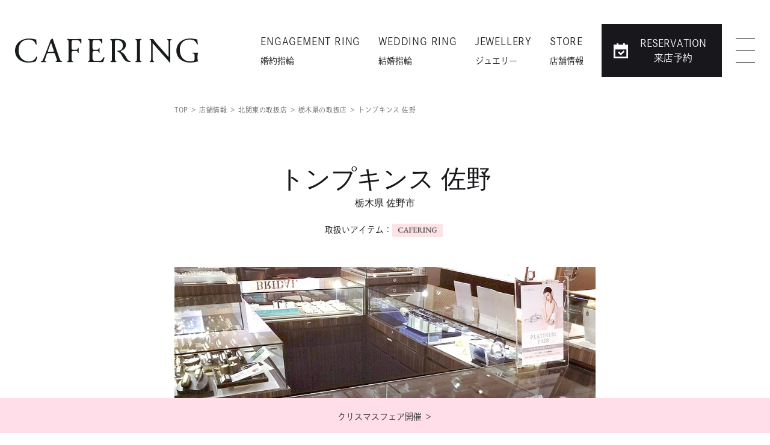

--- FILE ---
content_type: text/html; charset=UTF-8
request_url: https://www.cafe-ring.com/shop/kitakantou/tochigi/tompkins-sano/
body_size: 29100
content:
<!DOCTYPE html>
<html lang="ja">
<head>
<meta charset="UTF-8">
<meta name="viewport" content="width=device-width, initial-scale=1">
<meta name="format-detection" content="telephone=no,address=no,email=no">
<title>トンプキンス 佐野 - 栃木のCAFERING正規取扱店 | 婚約指輪・結婚指輪のCAFERING(カフェリング銀座)</title>
<meta name="description" content="栃木のCAFERING(カフェリング)正規取扱店のトンプキンス 佐野をご紹介します。ゆっくりとご覧いただけるよう、お席のご予約も承っております。全国の花嫁に人気の国内唯一の結婚指輪(マリッジリング)・婚約指輪(エンゲージリング)のプラチナ専門ブランド、CAFERING(カフェリング)公式サイトです。">

<link rel="canonical" href="https://www.cafe-ring.com/shop/kitakantou/tochigi/tompkins-sano/">
<meta property="og:title" content="トンプキンス 佐野-栃木のCAFERING正規取扱店 | 婚約指輪・結婚指輪のCAFERING(カフェリング銀座)" />
<meta property="og:type" content="article" />
<meta property="og:url" content="https://www.cafe-ring.com/shop/kitakantou/tochigi/tompkins-sano/" />
<meta property="og:image" content="https://www.cafe-ring.com/assets/images/common/image-shop.png" />
<meta property="og:site_name" content="婚約指輪・結婚指輪のCAFERING(カフェリング銀座)│極上のつけごこち、プラチナ専門店" />
<meta property="og:description" content="トンプキンス 佐野 - 栃木のCAFERING(カフェリング)正規取扱店をご紹介します。ゆっくりとご覧いただけるよう、お席のご予約も承っております。全国の花嫁に人気の国内唯一の結婚指輪(マリッジリング)・婚約指輪(エンゲージリング)のプラチナ専門ブランド、CAFERING(カフェリング)公式サイトです。" />
<meta name="twitter:card" content="summary" />
<meta name="twitter:title" content="トンプキンス 佐野 - 栃木のCAFERING正規取扱店 | 婚約指輪・結婚指輪のCAFERING(カフェリング銀座)" />
<meta name="twitter:description" content="トンプキンス 佐野 - 栃木のCAFERING(カフェリング)正規取扱店をご紹介します。ゆっくりとご覧いただけるよう、お席のご予約も承っております。全国の花嫁に人気の国内唯一の結婚指輪(マリッジリング)・婚約指輪(エンゲージリング)のプラチナ専門ブランド、CAFERING(カフェリング)公式サイトです。" />
<meta name="twitter:image" content="https://www.cafe-ring.com/assets/images/shop/tompkins-sano/16-main.jpg" />
<meta itemprop="image" content="https://www.cafe-ring.com/assets/images/shop/tompkins-sano/16-main.jpg" />

<link rel="stylesheet" href="/assets/js/swiper/swiper.min.css" type="text/css" media="all">
<!-- Google Tag Manager -->
<script>(function(w,d,s,l,i){w[l]=w[l]||[];w[l].push({'gtm.start':
new Date().getTime(),event:'gtm.js'});var f=d.getElementsByTagName(s)[0],
j=d.createElement(s),dl=l!='dataLayer'?'&l='+l:'';j.async=true;j.src=
'https://www.googletagmanager.com/gtm.js?id='+i+dl;f.parentNode.insertBefore(j,f);
})(window,document,'script','dataLayer','GTM-57FNMM');</script>
<!-- End Google Tag Manager -->

<link rel="shortcut icon" href="/favicon.ico">
<link rel="apple-touch-icon" href="/assets/images/common/apple-touch-icon.png">
<link rel="icon" type="image/png" href="/android-chrome-512x512.png">

<link rel="stylesheet" href="//maxcdn.bootstrapcdn.com/font-awesome/4.6.0/css/font-awesome.min.css">
<link rel="stylesheet" href="/assets/css/normalize.min.css" type="text/css" media="all">
<link rel="stylesheet" href="/assets/css/styles.css?20240724" type="text/css" media="all">
<link rel="stylesheet" href="/assets/css/add.css?2025032702" type="text/css" media="all">
<link rel="stylesheet" href="/assets/css/styles.min.css" type="text/css" media="all">
<link rel="stylesheet" href="/assets/css/styles-add.css?231027" type="text/css" media="all">
<!-- add css -->
<link rel="stylesheet" media="all" href="/assets2/css/common.css?231027">
<link rel="stylesheet" href="/assets/css/styles-add2.css?250901" type="text/css" media="all">
</head>
<body ontouchstart="">
<!-- Google Tag Manager (noscript) -->
<noscript><iframe src="https://www.googletagmanager.com/ns.html?id=GTM-57FNMM"
height="0" width="0" style="display:none;visibility:hidden"></iframe></noscript>
<!-- End Google Tag Manager (noscript) -->

<div class="overlay"></div>
<header id="header">
	<div class="cmHeadStyle">
		<h1 class="headlogo cmLogo"><a href="/" class="fade">
			<img src="/assets2/images/common/logo.svg" alt="CAFERING" class="default" width="305">
			<img src="/assets2/images/common/logo_w.svg" alt="CAFERING" class="on" width="305">
		</a></h1>
		<div class="cmbtns">
			<ul class="cmList fadeArea">
				<li><a href="/bridal/engagement/"><span class="en">ENGAGEMENT RING</span><span class="ja">婚約指輪</span></a></li>
				<li><a href="/bridal/marriage/"><span class="en">WEDDING RING</span><span class="ja">結婚指輪</span></a></li>
				<li><a href="/jewelry/"><span class="en">JEWELLERY</span><span class="ja">ジュエリー</span></a></li>
				<li><a href="/shop/"><span class="en">STORE</span><span class="ja">店舗情報</span></a></li>
			</ul>
			<div class="cmRes">
				<a href="https://res.locaop.jp/a/cafering/shops/ginza?_src=hp" target="_blank">
					<div class="ico"><img src="/assets2/images/common/icon_res.svg" alt="" width="24"></div>
					<div class="txt"><span class="en">RESERVATION</span><span class="ja">来店予約</span></div>
				</a>
			</div>
<div class="head-sp-Res"><a href="https://res.locaop.jp/a/cafering/shops/ginza?_src=hp" target="_blank">
			<img src="/assets2/images/common/header-btn-reserve.svg" alt="来店予約" class="default">
			<img src="/assets2/images/common/header-btn-reserve_w.svg" alt="来店予約" class="on">
		</a></div>
		</div>
		<div class="cmHamburger"><span></span></div>
	</div><!-- /.cmHeadStyle -->
</header><!-- /#header -->

<div id="globalMenus">
	<div class="gmInner">
		<div class="gmLeft">
			<div class="gmBtns">
				<div class="gmBtnsGroup">
					<div class="gmBtnsBigbtn">
						<div class="pullBtn on"></div>
						<a href="/bridal/"><span class="ja">ブライダルリング</span><span class="en">BRIDAL RING</span></a>
					</div>
					<div class="gmBtnsChilds fadeArea view">
						<ul>
							<li><a href="/bridal/engagement/">婚約指輪</a></li>
							<li><a href="/bridal/marriage/">結婚指輪</a></li>
							<li><a href="/bridal/setring/">セットリング</a></li>
							<li><a href="/bridal/color-diamond/">カラーダイヤモンド</a></li>
							<li><a href="/bridal/pink-diamond/">ピンクダイヤモンド</a></li>
							<li><a href="/bridal/iceblue/">ブルーダイヤモンド</a></li>
							<li><a href="/bridal/flower-papillon/">フラワー＆パピヨン</a></li>
							<li><a href="/bridal/fika/">fika(フィーカ)</a></li>
							<li><a href="https://k.cafe-ring.com/" target="_blank">CAFERING K (カフェリングケー)</a></li>
						</ul>
					</div>
				</div>
				<div class="gmBtnsGroup">
					<div class="gmBtnsBigbtn"><a href="/jewelry/"><span class="ja">ファッションジュエリー</span><span class="en">FASHION JEWELLERY</span></a></div>
					<div class="gmBtnsBigbtn"><a href="/order-made/"><span class="ja">オーダーメイド</span><span class="en">ORDER MADE</span></a></div>
					<div class="gmBtnsBigbtn"><a href="/remodel-service/"><span class="ja">リモデルサービス</span><span class="en">REMODEL</span></a></div>
				</div>
				<div class="gmBtnsGroup">
					<div class="gmBtnsBigbtn">
						<div class="pullBtn"></div>
						<a href="/shop/"><span class="ja">店舗情報</span><span class="en">STORE</span></a>
					</div>
					<div class="gmBtnsChilds fadeArea">
						<ul>
							<li><a href="/shop/ginza/">銀座本店</a></li>
							<li><a href="/shop/">全国正規取扱店</a></li>
						</ul>
					</div>
					<div class="gmBtnsBigbtn mt45"><a href="https://cafering-shop.com/?_ga=2.36631017.877848313.1662354383-1191200112.1644390919" target="_blank"><span class="ja">オンラインショップ</span><span class="en">ONLINE SHOP</span></a></div>
				</div>
				<div class="gmBtnsGroup">
					<div class="gmBtnsBigbtn"><a href="https://cafe-ring.com/members/"><span class="ja">CAFERING Members</span><span class="en">CAFERING MEMBERS</span></a></div>
					<div class="gmBtnsBigbtn"><a href="https://cafe-ring.com/members/dashboard"><span class="ja">マイページ／ログイン</span><span class="en">MY PAGE / LOGIN</span></a></div>
					<div class="gmBtnsBigbtn"><a href="/favorite/"><span class="ja"><img src="/assets/images/common/icon-favorite.png" alt="WISH LIST" class="menu-fav-heart"> WISH LIST</span><span class="en">WISH LIST</span></a></div>
					<div class="gmBtnsBigbtn"><a href="/information/"><span class="ja">お知らせ</span><span class="en">INFORMATION</span></a></div>
				</div>
			</div><!-- /.gmBtns -->
			<div class="gmLinks fadeArea">
				<ul>
					<li><a href="/about/">CAFERINGについて</a></li>
					<!--<li><a href="/bridal/quality/">クオリティ</a></li>-->
					<li><a href="/bridal/for-men/">男性も主役になれるリング</a></li>
					<li><a href="/bridal/proposesupport/">プロポーズサポート</a></li>
					<li><a href="/bridal/ranking/">人気ランキング</a></li>
					<li><a href="/contents/">銀座結婚マガジン</a></li>
				</ul>
			</div><!-- /.gmLinks -->
		</div><!-- /.gmLeft -->
		<div class="gmRight">
			<div class="gmTel">
				<a href="tel:03-3561-5771">
					<div class="txt01"><span>電話からのご予約</span></div>
					<div class="num">03-3561-5771</div>
					<div class="txt02">受付時間 : 11:00～19:30 </div>
				</a>
			</div>
			<div class="gmWeb">
				<a href="https://res.locaop.jp/a/cafering/shops/ginza?_src=hp" target="_blank">
					<div class="txt01"><span>WEBから来店予約</span></div>
				</a>
			</div>
			<div class="gmSns">
				<div class="txt">OFFICIAL SNS : </div>
				<div class="icon">
					<a href="https://www.instagram.com/cafering.platinum/" target="_blank"><img src="/assets2/images/common/icon_instagram.svg" alt="instagram" width="21"></a>
				</div>
				<div class="icon">
	                <a href="https://liff.line.me/2003795798-MK9aGazB?rid=13" target="_blank"><img src="/assets2/images/common/icon_line.svg" alt="LINE" width="21"></a>
                </div>
			</div>
		</div><!-- /.gmRight -->
	</div><!-- /.gmInner -->
</div><!-- /#globalMenus -->


<div id="pcFixedMenu">
	<div class="cmHeadStyle">
		<h1 class="headlogo cmLogo"><a href="/" class="fade">
			<img src="/assets2/images/common/logo_w.svg" alt="CAFERING" class="" width="305">
		</a></h1>
		<div class="cmbtns">
			<ul class="cmList fadeArea">
				<li><a href="/bridal/engagement/"><span class="en">ENGAGEMENT RING</span></a></li>
				<li><a href="/bridal/marriage/"><span class="en">WEDDING RING</span></a></li>
				<li><a href="/jewelry/"><span class="en">JEWELLERY</span></a></li>
				<li><a href="/shop/"><span class="en">STORE</span></a></li>
			</ul>
			<div class="cmRes">
				<a href="https://res.locaop.jp/a/cafering/shops/ginza?_src=hp" target="_blank">
					<div class="ico"><img src="/assets2/images/common/icon_res.svg" alt="" width="24"></div>
					<div class="txt"><span class="en">RESERVATION</span><span class="ja">来店予約</span></div>
				</a>
			</div>
		</div>
		<div class="cmHamburger"><span></span></div>
	</div><!-- /.cmHeadStyle -->
</div>
<div id="wrapper" canvas="container">
	<div class="content-container">
		<main>
			<div class="outer-container sp-inner">
				<div class="breadcrumbs-box">
					<ol itemscope itemtype="https://schema.org/BreadcrumbList">
						<li itemprop="itemListElement" itemscope itemtype="https://schema.org/ListItem">
							<a itemprop="item" href="/"><span itemprop="name">TOP</span></a>
							<meta itemprop="position" content="1">
						</li>
						<li itemprop="itemListElement" itemscope itemtype="https://schema.org/ListItem">
							<a itemscope itemtype="https://schema.org/WebPage" itemprop="item" itemid="/information/" href="/shop/"><span itemprop="name">店舗情報</span></a>
							<meta itemprop="position" content="2">
						</li>
						<li itemprop="itemListElement" itemscope itemtype="https://schema.org/ListItem">
							<a itemscope itemtype="https://schema.org/WebPage" itemprop="item" itemid="/information/" href="/shop/kitakantou/"><span itemprop="name">北関東の取扱店</span></a>
							<meta itemprop="position" content="3">
						</li>
						<li itemprop="itemListElement" itemscope itemtype="https://schema.org/ListItem">
							<a itemscope itemtype="https://schema.org/WebPage" itemprop="item" itemid="/information/" href="/shop/kitakantou/tochigi/"><span itemprop="name">栃木県の取扱店</span></a>
							<meta itemprop="position" content="4">
						</li>
						<li itemprop="itemListElement" itemscope itemtype="https://schema.org/ListItem">
							<span itemprop="name">トンプキンス 佐野</span>
							<meta itemprop="position" content="5">
						</li>
					</ol>
				</div>
				<div class="main-ttl-box dealer-detail-ttl-box">
					<h1 class="ff-jp ttl">トンプキンス 佐野</h1>
					<div class="ttl-area">栃木県 佐野市</div>
					<div class="icon-item">取扱いアイテム：<img src="/assets/images/common/icon/icon-shop-cafering.png" alt="CAFERING"></div>
				</div>
			</div>
<div class="outer-container dealer-detail">
<!--外観写真-->
<section class="shop-detail-image">
<p><img src="/assets/images/shop/tompkins-sano/16-main.jpg" alt="写真"></p>

<div class="shop-reserve-btn"><a href="/reserve/dealer/" target="_blank" class="btn btn-large"><span>簡単！来店予約はこちら</span></a></div>

<div class="shop-detail-pagelink"><a href="#basic" class="btn btn-large">▼ 基本情報を見る</a>　<a href="#shopNews" class="btn btn-large">▼ 開催中のフェアを見る</a></div>
</section>

<!--スタッフからのメッセージ-->
<section class="shop-detail-message">
<h2>トンプキンス 佐野<br>スタッフからのメッセージ</h2>
<article>
<div id="staff-img" class="swiper-container">
<ul class="swiper-wrapper">
<li class="swiper-slide"><img src="/assets/images/shop/tompkins-sano/16-staff-1.jpg" alt="トンプキンス 佐野スタッフ" ></li>
<li class="swiper-slide"><img src="/assets/images/shop/tompkins-sano/16-staff-2.jpg" alt="トンプキンス 佐野スタッフ" ></li>
</ul>
<div class="swiper-pagination"></div>
</div>
<p>ブライダルリングは末永く身につける品。おふたりにとって特別な意味合いを感じていただける指輪に出会えるよう、栃木県内最大級の豊富な品揃えの中から、おふたりに一生の記念にふさわしいリングを見つけてください。<br>
デザインは勿論、着け心地やアフターサービスなど様々な角度からリングを提案し、試着していただきながらお薦めしています。<br>
サプライズでのプロポーズのお手伝いもしています。<br>
男性が先にエンゲージを用意してあり、時計を見に来たことにしてパートナーを連れて来店。<br>
店内を散策しているところで花束と指輪をこっそりとスタッフが準備をして告白場所に来たところでプロポーズ……といった演出で、人生の記念の瞬間に立ち会わせていただいたこともありました。<br>
CAFERINGはデザイン・着け心地・アフターサービスなど全ての面で手に取るひとを優しい気持ちにさせることに秀でているブランドだと感じます。<br>
実際にご試着いただくと写真では伝わらなかった指輪の作り込みに感動でき、カップル双方が自分らしさを表現できるデザインが多い点でも高い評判を得ています。</p>
</article>
</section>

</div>


<div class="outer-container dealer-detail">
<!--お店の特徴-->
<section class="shop-detail-feature">
<h2>トンプキンス 佐野の特徴</h2>
<article class="outer-container dealer-detail">
<div class="wrapper_swipe">
<div id="shop-img" class="swiper-container">
<ul class="swiper-wrapper">
<li class="swiper-slide"><img src="/assets/images/shop/tompkins-sano/16-1.jpg" alt="写真" ></li>
<li class="swiper-slide"><img src="/assets/images/shop/tompkins-sano/16-2.jpg" alt="写真" ></li>
</ul>
<div class="swiper-pagination"></div>
</div>
</article>

<article class="dealer-detail ">
<h3>県内最大級の品揃えの中から<br>
おふたりの絆を深める指輪を選んで</h3>
<p>東北道、佐野藤岡ICより3分、近隣にアウトレットレットや大型ショッピングモールもありブライダルリング選びを兼ねたデートに最適な立地のトンプキンス 佐野。<br>
世界の中心であり、常に時代を感じ、ポジティブに人生を楽しむ人が集う街、ニューヨークの公園を思わせる店内には北関東エリア屈指の品揃えのジュエリーが並び、まるで美術館のようです。<br>
ブライダルリングが並ぶ2Fフロアは広々とした居心地の良い空間。<br>
明るく元気なスタッフのきめ細やかなサポートのもと、ブランドごとのコーナーで世界観を感じながら、500本以上のブライダルリングから、おふたりの絆をより深める1本が見つかります。</p>
</article>
</section>

<!--基本情報-->
<section class="shop-detail-shop-info anchor" id="basic">
<h2>基本情報</h2>
<article>
<table>
								<tr>
									<th>店舗名</th>
									<td>TOMPKINS佐野（トンプキンス）</td>
								</tr>
								<tr>
									<th>電話番号</th>
									<td><a href="tel:0283-22-5550" class="tel">0283-22-5550</a></td>
								</tr>
								<tr>
									<th>住所</th>
									<td>〒327-0821<br>
										栃木県佐野市高萩町42-1
									</td>
								</tr>
								<tr>
									<th>アクセス</th>
									<td>東北自動車道 佐野藤岡ICより車約5分</td>
								</tr>
</table>
<div><iframe src="https://www.google.com/maps/embed?pb=!1m18!1m12!1m3!1d3215.638137890631!2d139.6014901514198!3d36.29682917995727!2m3!1f0!2f0!3f0!3m2!1i1024!2i768!4f13.1!3m3!1m2!1s0x601f3a18a659cb7f%3A0xf48d87033f3d9e36!2zVE9NUEtJTlPvvIjjg4jjg7Pjg5fjgq3jg7PjgrnvvInkvZDph44!5e0!3m2!1sja!2sjp!4v1615800577519!5m2!1sja!2sjp" width="100%" height="auto" style="border:0;" allowfullscreen="" loading="lazy"></iframe></div>
<table>
								<tr>
									<th>営業時間</th>
									<td>11:00am〜7:00pm（時短営業中）</td>
								</tr>
								<tr>
									<th>定休日</th>
									<td>水曜日</td>
								</tr>
								<tr>
									<th>駐車場</th>
									<td>30台／無料</td>
								</tr>
								<tr>
									<th>URL</th>
									<td><a href="https://www.tompkins.jp/bridal/" target="_blank" class="website"><span>トンプキンス 佐野のウェブサイトを見る</span></a></td>
								</tr>
							</table>
</article>
</section>

<!--予約・フェア-->
<section class="shop-detail-fair" id="shopNews">
<div><a href="/reserve/dealer/" target="_blank" class="btn"><span>簡単！来店予約はこちら</span></a></div>
<div><a href="https://www.cafe-ring.com/information/fair/christmas-fair_2025/" class="btn"><span>全国で開催中のCAFERINGフェア</span></a></div>
</section>

<!--店舗NEWS-->
<section class="shop-detail-news">
<h2>トンプキンス 佐野 NEWS</h2>
<dl>
<dt>2023.01</dt>
<dd><a href="https://www.cafe-ring.com/bridal/pinkdiamond-luxury/">[CAFERING×トンプキンス 佐野] ピンクダイヤモンド ラグジュアリーフェア 1/14〜2/5</a></dd>
</dl>
</section>


<!--CAFERINGからのメッセージ-->
<section class="shop-detail-cafering-message">
<h2>CAFERINGからのメッセージ</h2>
<p>北関東では入手困難だった商品も多数取り揃えているトンプキンス 佐野。<br>
一組一組を大切に考えて対応しているので、お客様がみんなショップのファン、スタッフのファンになっていき、来店される多くの方が、以前購入した方のご紹介、というのもうなづけます。<br>
創業90年の歴史を誇る株式会社ツカダを母体とする信頼感も絶大。<br>
ブライダルリングだけでなく、有名時計ブランドも並ぶ店内では、婚約、結納、結婚とブライダルに関わる事を相談しやすい環境が整っています。<br>
常に多くのお客様で賑わうショップです。週末には来店客数が倍増する為、ご来店の予約をお勧めします。</p>
</section>

<!--コラム-->
<!--<section class="shop-detail-column">
<h2>銀座結婚マガジン</h2>
<article>
<div><a href="/contents/engagement/engagementring-propose/"><img src="https://www.cafe-ring.com/assets/images/contents/engagement/002/main.jpg" alt="プロポーズ前のあなたへ。婚約指輪の渡し方と確認しておきたいポイント" ></a></div>
<p><a href="/contents/engagement/engagementring-propose/">プロポーズ前のあなたへ。婚約指輪の渡し方と確認しておきたいポイント</a></p>
</article>
<div class="btn-box"><a href="/contents/" class="btn btn-large"><span>銀座結婚マガジン</span></a></div>
</section>-->

<!--結婚式場-->
<!--<section class="shop-detail-wedding-hall">
<h2>栃木県飯田市の人気結婚式場をご紹介</h2>
<ul>
<li><h3><a href="https://www.anniversaire.co.jp/wedding/nagano/" target="_blank">アニヴェルセル 福井</a></h3>
<p>ロイヤルブルーが美しい歴史あるチャペル。120年以上の時を刻んだ、聖なる光をそそぐステンドグラス。息をのむほど美しいシャンデリアが見守る大聖堂はヨーロッパに息づく教会を思わせます。</p></li>
<li><h3><a href="https://www.anniversaire.co.jp/wedding/nagano/" target="_blank">アニヴェルセル 福井</a></h3>
<p>ロイヤルブルーが美しい歴史あるチャペル。120年以上の時を刻んだ、聖なる光をそそぐステンドグラス。息をのむほど美しいシャンデリアが見守る大聖堂はヨーロッパに息づく教会を思わせます。</p></li>
</ul>
</section>-->

</div>
			<section class="sec mt">
				<h2 class="ff-en ta-c">FAQ<span>よくある質問</span></h2>
				<div class="outer-container">
					<div class="faq-link-box">
						<ul>
							<li>
								<a href="/faq/#faq1-1">
									<dl itemprop="mainEntity" itemtype="https://schema.org/Question">
										<dt>Q</dt>
										<dd itemprop="name">来店予約は必要ですか？</dd>
									</dl>
								</a>
							</li>
							<li>
								<a href="/faq/#faq4-18">
									<dl itemprop="mainEntity" itemtype="https://schema.org/Question">
										<dt>Q</dt>
										<dd itemprop="name">アフターサービスは購入店以外でも受けられますか？また、郵送でも大丈夫ですか？</dd>
									</dl>
								</a>
							</li>
							<li>
								<a href="/faq/#faq1-3">
									<dl itemprop="mainEntity" itemtype="https://schema.org/Question">
										<dt>Q</dt>
										<dd itemprop="name">ブライダルを検討していますが、一人での下見来店は大丈夫ですか？</dd>
									</dl>
								</a>
							</li>
						</ul>
					</div>
					<p class="ta-c"><a href="/faq/#faq1" class="btn-more">VIEW MORE</a></p>
				</div>
			</section>

			<div class="outer-inside-container">
<div class="btn-last-box" style="margin: 0 auto 50px;"><a href="/shop/kitakantou/tochigi/" class="btn btn-large"><span>栃木県店舗一覧</span></a></div>
				<div class="btn-last-box"><a href="/shop/" class="btn btn-large"><span>店舗情報TOP</span></a></div>
			</div>
		</main>
	</div>
</div>
<footer id="footer" class="footerStyle addfooterStyle">
	<div class="fotter-brand pc-hide">
		<h4>BRAND</h4>
		<ul>
			<li><a href="/"><span class="en">CAFERING</span></a></li>
			<li><a href="https://k.cafe-ring.com/" target="_blank"><span class="en">CAFERING K</span></a></li>
			<li><a href="/bridal/fika/"><span class="en">fika</span></a></li>
		</ul>
	</div>
	<div class="clearfix">
		<div class="ftLefts">
			<div class="ftLogo"><a href="/"><img src="/assets2/images/common/logo_w.svg" alt="CAFERING" width="305"></a>
			</div>

			<div class="fotter-brand sp-hide">
				<h4>BRAND</h4>
				<ul>
					<li><a href="/"><span class="en">CAFERING</span></a></li>
					<li><a href="https://k.cafe-ring.com/" target="_blank"><span class="en">CAFERING K</span></a></li>
					<li><a href="/bridal/fika/"><span class="en">fika</span></a></li>
				</ul>
			</div>
			<div class="ftLists fadeArea">
				<ul>
					<li><a href="/bridal/engagement/"><span class="en">ENGAGEMENT RING</span><span
								class="ja">婚約指輪</span></a></li>
					<li><a href="/bridal/marriage/"><span class="en">WEDDING RING</span><span class="ja">結婚指輪</span></a>
					</li>
					<li><a href="/jewelry/"><span class="en">JEWELLERY</span><span class="ja">ジュエリー</span></a></li>
					<li><a href="/shop/"><span class="en">STORE</span><span class="ja">店舗情報</span></a></li>
					<li><a href="https://cafering-shop.com/?_ga=2.36631017.877848313.1662354383-1191200112.1644390919"
							target="_blank"><span class="en">ONLINE SHOP</span><span class="ja">オンラインショップ</span></a>
					</li>
				</ul>
			</div>
		</div><!-- /.ftLefts -->
		<div class="ftRights">
			<div class="ftTel">
				<a href="tel:03-3561-5771">
					<div class="txt01"><span>電話からのご予約</span></div>
					<div class="num">03-3561-5771</div>
					<div class="txt02">受付時間 : 10:30～19:00</div>
				</a>
			</div>
			<div class="ftWeb">
				<a href="https://res.locaop.jp/a/cafering/shops/ginza?_src=hp" target="_blank">
					<div class="txt01"><span>WEBから来店予約</span></div>
				</a>
			</div>
		</div><!-- /.ftRights -->

		<div class="ftLefts">
			<div class="ftSns">
				<div class="txt">OFFICIAL SNS : </div>
				<div class="icon">
					<a href="https://www.instagram.com/cafering.platinum/" target="_blank"><img
							src="/assets2/images/common/icon_instagram.svg" alt="instagram" width="21"></a>
				</div>
				<div class="icon">
					<a href="https://liff.line.me/2003795798-MK9aGazB?rid=13" target="_blank"><img
							src="/assets2/images/common/icon_line.svg" alt="LINE" width="21"></a>
				</div>
			</div>
			<div class="ftFlex1">
				<div class="ftLists2">
					<ul>
						<li><a href="/shop/">お近くの店舗を探す</a></li>
						<li><a href="/faq/">よくあるご質問</a></li>
						<li><a href="/company-information/">会社情報</a></li>
						<li><a href="/recruit/">採用情報</a></li>
						<li><a href="/privacy-policy/">プライバシーポリシー</a></li>
						<li><a href="/terms-of-service/">利用規約</a></li>
					</ul>
				</div>
				<p class="ftCopyright">&copy; CAFERING</p>
			</div>
		</div><!-- /.ftLefts -->
	</div><!-- /.clearfix -->
</footer><!-- /#footer -->


<div id="fixedFooter" class="footerStyle"></div>
<div class="f-price-change">
	<div class="f-price-change-inner">
		<p><a href="https://www.cafe-ring.com/information/fair/christmas-fair_2025/">クリスマスフェア開催 ＞</a></p>
	</div>
</div>

<div id="spfixedbnr"><a href="https://res.locaop.jp/a/cafering/shops/ginza?_src=hp" target="_blank"><span
			class="ico"><img src="/assets2/images/common/icon_res.svg" width="27" alt=""></span><span
			class="txt">RESERVATION　来店予約</span></a></div>
	<script src="/assets2/js/library.js"></script>
<script type="text/javascript" src="/assets/js/jquery.easing.1.3.min.js"></script>
<script type="text/javascript" src="/assets/js/ScrollTrigger.min.js"></script>
<script type="text/javascript" src="/assets/js/common.js"></script>

<!-- js -->
<script>
	(function(d) {
		var config = {
		kitId: 'mfg8pgd',
		scriptTimeout: 3000,
		async: true
	},
	h=d.documentElement,t=setTimeout(function(){h.className=h.className.replace(/\bwf-loading\b/g,"")+" wf-inactive";},config.scriptTimeout),tk=d.createElement("script"),f=false,s=d.getElementsByTagName("script")[0],a;h.className+=" wf-loading";tk.src='https://use.typekit.net/'+config.kitId+'.js';tk.async=true;tk.onload=tk.onreadystatechange=function(){a=this.readyState;if(f||a&&a!="complete"&&a!="loaded")return;f=true;clearTimeout(t);try{Typekit.load(config)}catch(e){}};s.parentNode.insertBefore(tk,s)
	})(document);
</script>
	<script src="/assets2/js/slick.min.js"></script>
	<script src="/assets2/js/common.js"></script>
	<script src="/assets2/js/index.js"></script>
<script type="text/javascript" src="/assets/js/swiper/swiper.min.js"></script>
<script type="text/javascript" src="/assets/js/shop-detail.js"></script>
</body>
</html>

--- FILE ---
content_type: text/css
request_url: https://www.cafe-ring.com/assets/css/styles.css?20240724
body_size: 225557
content:
@import url("https://fonts.googleapis.com/css2?family=EB+Garamond&display=swap");
@import url("https://fonts.googleapis.com/css2?family=Parisienne&display=swap");
* {
  -webkit-box-sizing: border-box;
  -o-box-sizing: border-box;
  -ms-box-sizing: border-box;
  box-sizing: border-box;
  -webkit-appearance: none
}

* :focus {
  outline: none
}

[type="reset"], [type="submit"], button, html [type="button"], input {
  -webkit-appearance: none
}

input, button {
  border-radius: 0
}

button {
  border: none;
  background: none
}

ul, ol {
  margin: 0;
  padding: 0;
  list-style: none
}

dl, dt, dd {
  margin: 0;
  padding: 0
}

h1, h2, h3, h4, h5, h6 {
  margin: 0 0 0.8em;
  line-height: 1.4;
  font-size: 1em;
  font-weight: 600
}

a, a:hover {
  text-decoration: none
}

table {
  border-spacing: 0
}

html {
  font-size: 62.5%
}

body {
  font-family: "Yu Gothic", "游ゴシック", YuGothic, "游ゴシック体", "Hiragino Kaku Gothic ProN", メイリオ, Meiryo, sans-serif;
  font-weight: 500;
  font-size: 1.4rem;
  line-height: 1.6;
  -webkit-text-size-adjust: 100%;
  color: #000
}

ul {
  list-style: none
}

ul.square {
  margin-bottom: 2em
}

ul.square li {
  padding-left: 1em;
  position: relative
}

ul.square li::before {
  content: "";
  width: 5px;
  height: 5px;
  background: #F4CCCC;
  position: absolute;
  left: 0;
  top: 10px
}

p {
  margin: 0 0 2em
}

p.mt {
  margin-top: 30px
}

a {
  text-decoration: none
}

a:hover {
  text-decoration: none !important;
  filter: alpha(opacity=80);
  -ms-filter: "alpha(opacity=80)";
  -moz-opacity: 0.8;
  -khtml-opacity: 0.8;
  opacity: 0.8
}

a:hover img {
  filter: alpha(opacity=80);
  -ms-filter: "alpha(opacity=80)";
  -moz-opacity: 0.8;
  -khtml-opacity: 0.8;
  opacity: 0.8
}

.hov, .btn-next, .btn-prev, input.contact-submit-btn:hover {
  text-decoration: none
}

.hov:hover, .btn-next:hover, .btn-prev:hover, input.contact-submit-btn:hover {
  text-decoration: none !important;
  filter: alpha(opacity=80);
  -ms-filter: "alpha(opacity=80)";
  -moz-opacity: 0.8;
  -khtml-opacity: 0.8;
  opacity: 0.8
}

.hov:hover img, .btn-next:hover img, .btn-prev:hover img, input.contact-submit-btn:hover img {
  filter: alpha(opacity=80);
  -ms-filter: "alpha(opacity=80)";
  -moz-opacity: 0.8;
  -khtml-opacity: 0.8;
  opacity: 0.8
}

.icon-arrow, a.btn-more, a.btn span, .jewelry-cat-nav ul li a, .iceblue-cat-nav ul li a span, .shop-cat-nav ul li a span, .info-cat-nav ul li a span, .shop-ouchicafering span, .index-shop-menu-box a span {
  padding-left: 1em;
  background: url(../images/common/icon/icon-arrow.svg) no-repeat left center;
  background-size: 0.6em
}

.icon-arrow.arrow-white, a.arrow-white.btn-more, a.btn span.arrow-white, .jewelry-cat-nav ul li a.arrow-white, .iceblue-cat-nav ul li a span.arrow-white, .shop-cat-nav ul li a span.arrow-white, .info-cat-nav ul li a span.arrow-white, .shop-ouchicafering span.arrow-white, .index-shop-menu-box a span.arrow-white {
  background: url(../images/common/icon/icon-arrow-white.svg) no-repeat left center;
  background-size: 0.6em
}

.btn-close-box {
  margin: 3em 0 0 0;
  text-align: center
}

.btn-close-box .btn-close {
  margin: 0;
  padding: 0;
  cursor: pointer;
  display: inline-block
}

.btn-close-box .btn-close span {
  display: inline-block;
  padding-right: 1em;
  background: url(../images/common/icon/icon-close.svg) no-repeat right center;
  background-size: 0.6em
}

.mq-pc {
  display: none
}

.ff-regular {
  font-family: "Yu Gothic", "游ゴシック", YuGothic, "游ゴシック体", "Hiragino Kaku Gothic ProN", メイリオ, Meiryo, sans-serif;
  font-weight: 400
}

.ff-medium, .ff-en span, a.btn.btn-main span span, .acc-btn.acc-btn-ring-readmore span span, .base-more span, .bridal-jewelry-menu-sec ul.bridal-jewelry-menu li a .txt-box .more span, ul.bridal-index-menu li a .txt-box .more span, ul.bridal-collection-menu li a .box .box-r .txt-box .more span, .jewelry-index-menu article a .txt-box .more span, .style-index-menu-box ul li a .box .txt-box .inner-block .inner-box .more span, .base-more-underline span, .large-image-box .image-box a .more span, ul.quality-index-menu li a .txt-box .more span, .bridal-jewelry-menu-sec ul.bridal-jewelry-menu li a .txt-box .ttl span, .faq-link-box ul li dl dt span, .pagelink-box.faq-box ul li a dl dt span, ul.bridal-index-menu li a .txt-box .ttl span, .quality-value-list article .ttl-box .inner-box h3 span, .jewelry-index-menu article a .txt-box .ttl span, .btn-next span, .btn-prev span, .recruit-sec#philosophy .subttl span, .style-name span span, .index-sec h2.ff-jp span, .index-sec ul.quality-index-menu li a .txt-box h2.ttl span, ul.quality-index-menu li a .txt-box .index-sec h2.ttl span, .index-sec .quality-sec h2.ttl span, .quality-sec .index-sec h2.ttl span, .index-sec h2.ttl-btb span, .index-sec h2.subttl.iceblue span, .index-sec .iceblue-ringlist-sec h2.ttl span, .iceblue-ringlist-sec .index-sec h2.ttl span, .index-sec .iceblue-sec h2.ttl span, .iceblue-sec .index-sec h2.ttl span, .index-sec .shop-area-sec h2.ttl span, .shop-area-sec .index-sec h2.ttl span, .index-sec .shop-area-sec .shop-area-list article h2.shop-name span, .shop-area-sec .shop-area-list article .index-sec h2.shop-name span, .index-sec #shop-index-nav h2.ttl span, #shop-index-nav .index-sec h2.ttl span, .index-sec #shop-index-list h2.ttl span, #shop-index-list .index-sec h2.ttl span, .index-sec #shop-index-area-list h2.ttl span, #shop-index-area-list .index-sec h2.ttl span, h1.ff-jp span, .product-main-box .txt-box .ttl-box h1.ff-jp span, ul.quality-index-menu li a .txt-box h1.ttl span, h1.ttl-btb span, h1.subttl.iceblue span, .shop-area-sec h1.ttl span, .shop-area-sec .shop-area-list article h1.shop-name span, #shop-index-nav h1.ttl span, #shop-index-list h1.ttl span, #shop-index-area-list h1.ttl span, a.btn-more.ff-jp, ul.quality-index-menu li a .txt-box a.btn-more.ttl, a.btn-more.ttl-btb, a.btn-more.subttl.iceblue, .shop-area-sec a.btn-more.ttl, .shop-area-sec .shop-area-list article a.btn-more.shop-name, #shop-index-nav a.btn-more.ttl, #shop-index-list a.btn-more.ttl, #shop-index-area-list a.btn-more.ttl, a.btn, .base-more-jp, .shop-area-sec .shop-area-list article .btn-map span, .shop-area-sec .shop-area-list article .website-link-box a span, .faq-link-box ul li a, .pagelink-box ul li a, .gnav-sp-box .nav-box ul.bottom-menu.menu-col3 li a, .gnav-sp-box .nav-box ul.parent li.has-children .menu-box .inner-box p span, .gnav-sp-box .nav-box ul.parent li.has-children .children li, .gnav-sp-box .nav-box ul.parent li.no-children a p span, .graph dl dd span, .jewelry-index-menu article a .txt-box .txt, .shop-contact-box ul li .box .box-r p, .space-list-box article .txt-box p, .recruit-list-box h3, .recruit-list-box article h4, ul#index-menu li#index-menu-ordermade a p .txt {
  font-family: "Yu Gothic", "游ゴシック", YuGothic, "游ゴシック体", "Hiragino Kaku Gothic ProN", メイリオ, Meiryo, sans-serif;
  font-weight: 500
}

.ff-bold, a.btn-ranking, .ring-data table tr th, a.btn-fika-shop, a.btn-fika-shop .ttl span {
  font-family: "Yu Gothic", "游ゴシック", YuGothic, "游ゴシック体", " Hiragino Kaku Gothic ProN", メイリオ, Meiryo, sans-serif;
  font-weight: 700
}

.ff-en-normal, .date, .ff-en, a.btn.btn-main span, .acc-btn.acc-btn-ring-readmore span, .base-more, .bridal-jewelry-menu-sec ul.bridal-jewelry-menu li a .txt-box .more, ul.bridal-index-menu li a .txt-box .more, ul.bridal-collection-menu li a .box .box-r .txt-box .more, .jewelry-index-menu article a .txt-box .more, .style-index-menu-box ul li a .box .txt-box .inner-block .inner-box .more, .base-more-underline, .large-image-box .image-box a .more, ul.quality-index-menu li a .txt-box .more, .bridal-jewelry-menu-sec ul.bridal-jewelry-menu li a .txt-box .ttl, .faq-link-box ul li dl dt, .pagelink-box.faq-box ul li a dl dt, ul.bridal-index-menu li a .txt-box .ttl, .quality-value-list article .ttl-box .inner-box h3, .jewelry-index-menu article a .txt-box .ttl, .btn-next, .btn-prev, .recruit-sec#philosophy .subttl, .style-name span, a.btn-more, .txt-more, .pagination-box ul li, .date-cat-box, header .header-box .box-lr .box-r nav .gnav-ul li.gnav-li a .gnav-txt, .gnav-sp-box .nav-box ul.bottom-menu li a, .gnav-sp-box .nav-box ul.parent li.has-children .menu-box .inner-box p, .gnav-sp-box .nav-box ul.parent li.no-children a p, .information-list-box ul li .date-cat-box, .magazine-list-box article a .date-cat-box, ul#index-menu, .style-index-menu-box ul li a .box .txt-box .inner-block .inner-box .ttl span, .instagram-list-box ul li a .box .txt-box p span {
  font-family: "EB Garamond", serif;
  font-weight: 500
}

.ff-en-demibold, .main-ttl-box h1, ul.bridal-collection-menu li a .box .box-r .txt-box .ttl {
  font-family: "EB Garamond", serif;
  font-weight: 600
}

.ff-mincho, .info-list-block .ttl {
  font-family: "游明朝", "Yu Mincho", YuMincho, "Hiragino Mincho ProN", "Hiragino Mincho Pro", HGS明朝E, メイリオ, Meiryo, serif;
  font-weight: 300
}

.ff-mincho-medium, .page-main-box .txt-box .ttl, .info-main-box .txt-box .ttl-box .ttl, .favorite-list-block .cat-ttl, .nav-shop-box ul {
  font-family: "游明朝", "Yu Mincho", YuMincho, "Hiragino Mincho ProN", "Hiragino Mincho Pro", HGS明朝E, メイリオ, Meiryo, serif;
  font-weight: 400
}

.ff-mincho-demibold, .ff-mincho, .info-list-block .ttl, .ff-jp, .product-main-box .txt-box .ttl-box h1.ff-jp, ul.quality-index-menu li a .txt-box .ttl, .quality-sec h2.ttl, .ttl-btb, .graph dl dt, .graph dl dd, .subttl.iceblue, .iceblue-ringlist-sec h2.ttl, .iceblue-sec h2.ttl, .shop-area-sec .ttl, .shop-area-sec .shop-area-list article .shop-name, #shop-index-nav .ttl, #shop-index-list .ttl, #shop-index-area-list .ttl, .ttl-jp-large, .sec-search-filter .search-filter-content-box .search-filter-box .box h2, .ring-data table tr th.price, .product-readmore-content-box article .txt-box h2, .magazine-detail-content h2, .magazine-detail-content h3, .magazine-detail-content h4, .fika-premium-txt-box dl dt, .step-list-box article .ttl span, .concept-otonahanayome-sec .ttl, .shop-contact-sec .ttl, .shop-space-sec .ttl, .recruit-sec .ttl, .style-index-menu-box ul li a .box .txt-box .inner-block .inner-box .ttl, .style-name, .style-detail-sec .ttl {
  font-family: "游明朝", "Yu Mincho", YuMincho, "Hiragino Mincho ProN", "Hiragino Mincho Pro", HGS明朝E, メイリオ, Meiryo, serif;
  font-weight: 500
}

.ff-mincho, .info-list-block .ttl {
  letter-spacing: 0.2em
}

.ff-en, a.btn.btn-main span, .acc-btn.acc-btn-ring-readmore span, .base-more, .bridal-jewelry-menu-sec ul.bridal-jewelry-menu li a .txt-box .more, ul.bridal-index-menu li a .txt-box .more, ul.bridal-collection-menu li a .box .box-r .txt-box .more, .jewelry-index-menu article a .txt-box .more, .style-index-menu-box ul li a .box .txt-box .inner-block .inner-box .more, .base-more-underline, .large-image-box .image-box a .more, ul.quality-index-menu li a .txt-box .more, .bridal-jewelry-menu-sec ul.bridal-jewelry-menu li a .txt-box .ttl, .faq-link-box ul li dl dt, .pagelink-box.faq-box ul li a dl dt, ul.bridal-index-menu li a .txt-box .ttl, .quality-value-list article .ttl-box .inner-box h3, .jewelry-index-menu article a .txt-box .ttl, .btn-next, .btn-prev, .recruit-sec#philosophy .subttl, .style-name span {
  letter-spacing: 0.1em
}

.ff-en span, a.btn.btn-main span span, .acc-btn.acc-btn-ring-readmore span span, .base-more span, .bridal-jewelry-menu-sec ul.bridal-jewelry-menu li a .txt-box .more span, ul.bridal-index-menu li a .txt-box .more span, ul.bridal-collection-menu li a .box .box-r .txt-box .more span, .jewelry-index-menu article a .txt-box .more span, .style-index-menu-box ul li a .box .txt-box .inner-block .inner-box .more span, .base-more-underline span, .large-image-box .image-box a .more span, ul.quality-index-menu li a .txt-box .more span, .bridal-jewelry-menu-sec ul.bridal-jewelry-menu li a .txt-box .ttl span, .faq-link-box ul li dl dt span, .pagelink-box.faq-box ul li a dl dt span, ul.bridal-index-menu li a .txt-box .ttl span, .quality-value-list article .ttl-box .inner-box h3 span, .jewelry-index-menu article a .txt-box .ttl span, .btn-next span, .btn-prev span, .recruit-sec#philosophy .subttl span, .style-name span span {
  display: block;
  letter-spacing: 0.15em
}

.ff-en .icon-fika, a.btn.btn-main span .icon-fika, .acc-btn.acc-btn-ring-readmore span .icon-fika, .base-more .icon-fika, .bridal-jewelry-menu-sec ul.bridal-jewelry-menu li a .txt-box .more .icon-fika, ul.bridal-index-menu li a .txt-box .more .icon-fika, ul.bridal-collection-menu li a .box .box-r .txt-box .more .icon-fika, .jewelry-index-menu article a .txt-box .more .icon-fika, .style-index-menu-box ul li a .box .txt-box .inner-block .inner-box .more .icon-fika, .base-more-underline .icon-fika, .large-image-box .image-box a .more .icon-fika, ul.quality-index-menu li a .txt-box .more .icon-fika, .bridal-jewelry-menu-sec ul.bridal-jewelry-menu li a .txt-box .ttl .icon-fika, .faq-link-box ul li dl dt .icon-fika, .pagelink-box.faq-box ul li a dl dt .icon-fika, ul.bridal-index-menu li a .txt-box .ttl .icon-fika, .quality-value-list article .ttl-box .inner-box h3 .icon-fika, .jewelry-index-menu article a .txt-box .ttl .icon-fika, .btn-next .icon-fika, .btn-prev .icon-fika, .recruit-sec#philosophy .subttl .icon-fika, .style-name span .icon-fika {
  display: inline-block;
  padding-left: 1em;
  background: url(../images/common/icon/icon-fika.png) no-repeat left center;
  background-size: 0.8em
}

.index-sec h2.ff-en, .index-sec h2.base-more, .index-sec .bridal-jewelry-menu-sec ul.bridal-jewelry-menu li a .txt-box h2.more, .bridal-jewelry-menu-sec ul.bridal-jewelry-menu li a .txt-box .index-sec h2.more, .index-sec ul.bridal-index-menu li a .txt-box h2.more, ul.bridal-index-menu li a .txt-box .index-sec h2.more, .index-sec ul.bridal-collection-menu li a .box .box-r .txt-box h2.more, ul.bridal-collection-menu li a .box .box-r .txt-box .index-sec h2.more, .index-sec .jewelry-index-menu article a .txt-box h2.more, .jewelry-index-menu article a .txt-box .index-sec h2.more, .index-sec .style-index-menu-box ul li a .box .txt-box .inner-block .inner-box h2.more, .style-index-menu-box ul li a .box .txt-box .inner-block .inner-box .index-sec h2.more, .index-sec h2.base-more-underline, .index-sec .large-image-box .image-box a h2.more, .large-image-box .image-box a .index-sec h2.more, .index-sec ul.quality-index-menu li a .txt-box h2.more, ul.quality-index-menu li a .txt-box .index-sec h2.more, .index-sec .bridal-jewelry-menu-sec ul.bridal-jewelry-menu li a .txt-box h2.ttl, .bridal-jewelry-menu-sec ul.bridal-jewelry-menu li a .txt-box .index-sec h2.ttl, .index-sec ul.bridal-index-menu li a .txt-box h2.ttl, ul.bridal-index-menu li a .txt-box .index-sec h2.ttl, .index-sec .jewelry-index-menu article a .txt-box h2.ttl, .jewelry-index-menu article a .txt-box .index-sec h2.ttl, .index-sec h2.btn-next, .index-sec h2.btn-prev, .index-sec .recruit-sec#philosophy h2.subttl, .recruit-sec#philosophy .index-sec h2.subttl, h1.ff-en, h1.base-more, .bridal-jewelry-menu-sec ul.bridal-jewelry-menu li a .txt-box h1.more, ul.bridal-index-menu li a .txt-box h1.more, ul.bridal-collection-menu li a .box .box-r .txt-box h1.more, .jewelry-index-menu article a .txt-box h1.more, .style-index-menu-box ul li a .box .txt-box .inner-block .inner-box h1.more, h1.base-more-underline, .large-image-box .image-box a h1.more, ul.quality-index-menu li a .txt-box h1.more, .bridal-jewelry-menu-sec ul.bridal-jewelry-menu li a .txt-box h1.ttl, ul.bridal-index-menu li a .txt-box h1.ttl, .jewelry-index-menu article a .txt-box h1.ttl, h1.btn-next, h1.btn-prev, .recruit-sec#philosophy h1.subttl {
  font-size: 28px;
  font-size: 2.8rem
}

.index-sec h2.ff-en span, .index-sec h2.base-more span, .index-sec .bridal-jewelry-menu-sec ul.bridal-jewelry-menu li a .txt-box h2.more span, .bridal-jewelry-menu-sec ul.bridal-jewelry-menu li a .txt-box .index-sec h2.more span, .index-sec ul.bridal-index-menu li a .txt-box h2.more span, ul.bridal-index-menu li a .txt-box .index-sec h2.more span, .index-sec ul.bridal-collection-menu li a .box .box-r .txt-box h2.more span, ul.bridal-collection-menu li a .box .box-r .txt-box .index-sec h2.more span, .index-sec .jewelry-index-menu article a .txt-box h2.more span, .jewelry-index-menu article a .txt-box .index-sec h2.more span, .index-sec .style-index-menu-box ul li a .box .txt-box .inner-block .inner-box h2.more span, .style-index-menu-box ul li a .box .txt-box .inner-block .inner-box .index-sec h2.more span, .index-sec h2.base-more-underline span, .index-sec .large-image-box .image-box a h2.more span, .large-image-box .image-box a .index-sec h2.more span, .index-sec ul.quality-index-menu li a .txt-box h2.more span, ul.quality-index-menu li a .txt-box .index-sec h2.more span, .index-sec .bridal-jewelry-menu-sec ul.bridal-jewelry-menu li a .txt-box h2.ttl span, .bridal-jewelry-menu-sec ul.bridal-jewelry-menu li a .txt-box .index-sec h2.ttl span, .index-sec ul.bridal-index-menu li a .txt-box h2.ttl span, ul.bridal-index-menu li a .txt-box .index-sec h2.ttl span, .index-sec .jewelry-index-menu article a .txt-box h2.ttl span, .jewelry-index-menu article a .txt-box .index-sec h2.ttl span, .index-sec h2.btn-next span, .index-sec h2.btn-prev span, .index-sec .recruit-sec#philosophy h2.subttl span, .recruit-sec#philosophy .index-sec h2.subttl span, h1.ff-en span, h1.base-more span, .bridal-jewelry-menu-sec ul.bridal-jewelry-menu li a .txt-box h1.more span, ul.bridal-index-menu li a .txt-box h1.more span, ul.bridal-collection-menu li a .box .box-r .txt-box h1.more span, .jewelry-index-menu article a .txt-box h1.more span, .style-index-menu-box ul li a .box .txt-box .inner-block .inner-box h1.more span, h1.base-more-underline span, .large-image-box .image-box a h1.more span, ul.quality-index-menu li a .txt-box h1.more span, .bridal-jewelry-menu-sec ul.bridal-jewelry-menu li a .txt-box h1.ttl span, ul.bridal-index-menu li a .txt-box h1.ttl span, .jewelry-index-menu article a .txt-box h1.ttl span, h1.btn-next span, h1.btn-prev span, .recruit-sec#philosophy h1.subttl span {
  font-size: 12px;
  font-size: 1.2rem
}

.index-sec h2.ff-en.fs-m, .index-sec h2.fs-m.base-more, .index-sec .bridal-jewelry-menu-sec ul.bridal-jewelry-menu li a .txt-box h2.fs-m.more, .bridal-jewelry-menu-sec ul.bridal-jewelry-menu li a .txt-box .index-sec h2.fs-m.more, .index-sec ul.bridal-index-menu li a .txt-box h2.fs-m.more, ul.bridal-index-menu li a .txt-box .index-sec h2.fs-m.more, .index-sec ul.bridal-collection-menu li a .box .box-r .txt-box h2.fs-m.more, ul.bridal-collection-menu li a .box .box-r .txt-box .index-sec h2.fs-m.more, .index-sec .jewelry-index-menu article a .txt-box h2.fs-m.more, .jewelry-index-menu article a .txt-box .index-sec h2.fs-m.more, .index-sec .style-index-menu-box ul li a .box .txt-box .inner-block .inner-box h2.fs-m.more, .style-index-menu-box ul li a .box .txt-box .inner-block .inner-box .index-sec h2.fs-m.more, .index-sec h2.fs-m.base-more-underline, .index-sec .large-image-box .image-box a h2.fs-m.more, .large-image-box .image-box a .index-sec h2.fs-m.more, .index-sec ul.quality-index-menu li a .txt-box h2.fs-m.more, ul.quality-index-menu li a .txt-box .index-sec h2.fs-m.more, .index-sec .bridal-jewelry-menu-sec ul.bridal-jewelry-menu li a .txt-box h2.fs-m.ttl, .bridal-jewelry-menu-sec ul.bridal-jewelry-menu li a .txt-box .index-sec h2.fs-m.ttl, .index-sec ul.bridal-index-menu li a .txt-box h2.fs-m.ttl, ul.bridal-index-menu li a .txt-box .index-sec h2.fs-m.ttl, .index-sec .jewelry-index-menu article a .txt-box h2.fs-m.ttl, .jewelry-index-menu article a .txt-box .index-sec h2.fs-m.ttl, .index-sec h2.fs-m.btn-next, .index-sec h2.fs-m.btn-prev, .index-sec .recruit-sec#philosophy h2.fs-m.subttl, .recruit-sec#philosophy .index-sec h2.fs-m.subttl, h1.ff-en.fs-m, h1.fs-m.base-more, .bridal-jewelry-menu-sec ul.bridal-jewelry-menu li a .txt-box h1.fs-m.more, ul.bridal-index-menu li a .txt-box h1.fs-m.more, ul.bridal-collection-menu li a .box .box-r .txt-box h1.fs-m.more, .jewelry-index-menu article a .txt-box h1.fs-m.more, .style-index-menu-box ul li a .box .txt-box .inner-block .inner-box h1.fs-m.more, h1.fs-m.base-more-underline, .large-image-box .image-box a h1.fs-m.more, ul.quality-index-menu li a .txt-box h1.fs-m.more, .bridal-jewelry-menu-sec ul.bridal-jewelry-menu li a .txt-box h1.fs-m.ttl, ul.bridal-index-menu li a .txt-box h1.fs-m.ttl, .jewelry-index-menu article a .txt-box h1.fs-m.ttl, h1.fs-m.btn-next, h1.fs-m.btn-prev, .recruit-sec#philosophy h1.fs-m.subttl {
  font-size: 26px;
  font-size: 2.6rem
}

.index-sec h2.ff-jp span, .index-sec ul.quality-index-menu li a .txt-box h2.ttl span, ul.quality-index-menu li a .txt-box .index-sec h2.ttl span, .index-sec .quality-sec h2.ttl span, .quality-sec .index-sec h2.ttl span, .index-sec h2.ttl-btb span, .index-sec h2.subttl.iceblue span, .index-sec .iceblue-ringlist-sec h2.ttl span, .iceblue-ringlist-sec .index-sec h2.ttl span, .index-sec .iceblue-sec h2.ttl span, .iceblue-sec .index-sec h2.ttl span, .index-sec .shop-area-sec h2.ttl span, .shop-area-sec .index-sec h2.ttl span, .index-sec .shop-area-sec .shop-area-list article h2.shop-name span, .shop-area-sec .shop-area-list article .index-sec h2.shop-name span, .index-sec #shop-index-nav h2.ttl span, #shop-index-nav .index-sec h2.ttl span, .index-sec #shop-index-list h2.ttl span, #shop-index-list .index-sec h2.ttl span, .index-sec #shop-index-area-list h2.ttl span, #shop-index-area-list .index-sec h2.ttl span, h1.ff-jp span, .product-main-box .txt-box .ttl-box h1.ff-jp span, ul.quality-index-menu li a .txt-box h1.ttl span, h1.ttl-btb span, h1.subttl.iceblue span, .shop-area-sec h1.ttl span, .shop-area-sec .shop-area-list article h1.shop-name span, #shop-index-nav h1.ttl span, #shop-index-list h1.ttl span, #shop-index-area-list h1.ttl span {
  font-size: 12px;
  font-size: 1.2rem;
  display: block
}

.index-sec h3.ff-en, .index-sec h3.base-more, .index-sec .bridal-jewelry-menu-sec ul.bridal-jewelry-menu li a .txt-box h3.more, .bridal-jewelry-menu-sec ul.bridal-jewelry-menu li a .txt-box .index-sec h3.more, .index-sec ul.bridal-index-menu li a .txt-box h3.more, ul.bridal-index-menu li a .txt-box .index-sec h3.more, .index-sec ul.bridal-collection-menu li a .box .box-r .txt-box h3.more, ul.bridal-collection-menu li a .box .box-r .txt-box .index-sec h3.more, .index-sec .jewelry-index-menu article a .txt-box h3.more, .jewelry-index-menu article a .txt-box .index-sec h3.more, .index-sec .style-index-menu-box ul li a .box .txt-box .inner-block .inner-box h3.more, .style-index-menu-box ul li a .box .txt-box .inner-block .inner-box .index-sec h3.more, .index-sec h3.base-more-underline, .index-sec .large-image-box .image-box a h3.more, .large-image-box .image-box a .index-sec h3.more, .index-sec ul.quality-index-menu li a .txt-box h3.more, ul.quality-index-menu li a .txt-box .index-sec h3.more, .index-sec .bridal-jewelry-menu-sec ul.bridal-jewelry-menu li a .txt-box h3.ttl, .bridal-jewelry-menu-sec ul.bridal-jewelry-menu li a .txt-box .index-sec h3.ttl, .index-sec ul.bridal-index-menu li a .txt-box h3.ttl, ul.bridal-index-menu li a .txt-box .index-sec h3.ttl, .index-sec .quality-value-list article .ttl-box .inner-box h3, .quality-value-list article .ttl-box .inner-box .index-sec h3, .index-sec .jewelry-index-menu article a .txt-box h3.ttl, .jewelry-index-menu article a .txt-box .index-sec h3.ttl, .index-sec h3.btn-next, .index-sec h3.btn-prev, .index-sec .recruit-sec#philosophy h3.subttl, .recruit-sec#philosophy .index-sec h3.subttl, h2.ff-en, h2.base-more, .bridal-jewelry-menu-sec ul.bridal-jewelry-menu li a .txt-box h2.more, ul.bridal-index-menu li a .txt-box h2.more, ul.bridal-collection-menu li a .box .box-r .txt-box h2.more, .jewelry-index-menu article a .txt-box h2.more, .style-index-menu-box ul li a .box .txt-box .inner-block .inner-box h2.more, h2.base-more-underline, .large-image-box .image-box a h2.more, ul.quality-index-menu li a .txt-box h2.more, .bridal-jewelry-menu-sec ul.bridal-jewelry-menu li a .txt-box h2.ttl, ul.bridal-index-menu li a .txt-box h2.ttl, .jewelry-index-menu article a .txt-box h2.ttl, h2.btn-next, h2.btn-prev, .recruit-sec#philosophy h2.subttl {
  font-size: 28px;
  font-size: 2.8rem
}

.index-sec h3.ff-en span, .index-sec h3.base-more span, .index-sec .bridal-jewelry-menu-sec ul.bridal-jewelry-menu li a .txt-box h3.more span, .bridal-jewelry-menu-sec ul.bridal-jewelry-menu li a .txt-box .index-sec h3.more span, .index-sec ul.bridal-index-menu li a .txt-box h3.more span, ul.bridal-index-menu li a .txt-box .index-sec h3.more span, .index-sec ul.bridal-collection-menu li a .box .box-r .txt-box h3.more span, ul.bridal-collection-menu li a .box .box-r .txt-box .index-sec h3.more span, .index-sec .jewelry-index-menu article a .txt-box h3.more span, .jewelry-index-menu article a .txt-box .index-sec h3.more span, .index-sec .style-index-menu-box ul li a .box .txt-box .inner-block .inner-box h3.more span, .style-index-menu-box ul li a .box .txt-box .inner-block .inner-box .index-sec h3.more span, .index-sec h3.base-more-underline span, .index-sec .large-image-box .image-box a h3.more span, .large-image-box .image-box a .index-sec h3.more span, .index-sec ul.quality-index-menu li a .txt-box h3.more span, ul.quality-index-menu li a .txt-box .index-sec h3.more span, .index-sec .bridal-jewelry-menu-sec ul.bridal-jewelry-menu li a .txt-box h3.ttl span, .bridal-jewelry-menu-sec ul.bridal-jewelry-menu li a .txt-box .index-sec h3.ttl span, .index-sec ul.bridal-index-menu li a .txt-box h3.ttl span, ul.bridal-index-menu li a .txt-box .index-sec h3.ttl span, .index-sec .quality-value-list article .ttl-box .inner-box h3 span, .quality-value-list article .ttl-box .inner-box .index-sec h3 span, .index-sec .jewelry-index-menu article a .txt-box h3.ttl span, .jewelry-index-menu article a .txt-box .index-sec h3.ttl span, .index-sec h3.btn-next span, .index-sec h3.btn-prev span, .index-sec .recruit-sec#philosophy h3.subttl span, .recruit-sec#philosophy .index-sec h3.subttl span, h2.ff-en span, h2.base-more span, .bridal-jewelry-menu-sec ul.bridal-jewelry-menu li a .txt-box h2.more span, ul.bridal-index-menu li a .txt-box h2.more span, ul.bridal-collection-menu li a .box .box-r .txt-box h2.more span, .jewelry-index-menu article a .txt-box h2.more span, .style-index-menu-box ul li a .box .txt-box .inner-block .inner-box h2.more span, h2.base-more-underline span, .large-image-box .image-box a h2.more span, ul.quality-index-menu li a .txt-box h2.more span, .bridal-jewelry-menu-sec ul.bridal-jewelry-menu li a .txt-box h2.ttl span, ul.bridal-index-menu li a .txt-box h2.ttl span, .jewelry-index-menu article a .txt-box h2.ttl span, h2.btn-next span, h2.btn-prev span, .recruit-sec#philosophy h2.subttl span {
  font-size: 12px;
  font-size: 1.2rem
}

.ranking-no {
  font-size: 18px;
  font-size: 1.8rem;
  margin: 0;
  padding: 0;
  font-family: 'Parisienne', cursive;
  font-weight: 400;
  line-height: 1;
  position: absolute;
  left: 5px;
  top: 5px
}

.caption {
  font-size: 14px;
  font-size: 1.4rem
}

.ttl-image {
  line-height: 1
}

.ttl-image img {
  margin: 0;
  padding: 0;
  line-height: 0;
  width: 100%;
  height: auto
}

.ttl-image.ttl-image-fika {
  width: 79px
}

.ttl-image.ttl-image-otonahanayome {
  width: 100px
}

.pagetop-box {
  margin: 0 0 50px;
  text-align: right
}

.pagetop-box .pagetop {
  font-size: 10px;
  font-size: 1rem;
  display: inline-block;
  border-bottom: #333 solid 1px;
  cursor: pointer
}

.pagetop-box .pagetop span {
  color: #000
}

.pagetop-box .pagetop:hover {
  border-bottom: none
}

a {
  color: #000
}

a.btn-more {
  padding: 0 0 0.2em 1em;
  line-height: 1;
  border-bottom: #000 1px solid
}

a.btn {
  @extnd .hov;
  margin: 0 auto;
  padding: 1em 0;
  width: 100%;
  display: block;
  text-align: center;
  border: #999 solid 1px;
  line-height: 1;
  letter-spacing: 0.2em
}

a.btn.btn-large {
  padding: 1em 0
}

a.btn.btn-large span {
  padding-left: 1.8em;
  font-size: 14px;
  font-size: 1.4rem
}

a.btn.btn-main {
  width: auto;
  padding: 0.5em 1em;
  display: inline-block
}

a.btn.btn-main span {
  font-size: 12px;
  font-size: 1.2rem
}

a.btn-last {
  border: #333 solid 1px
}

.btn-inner-box {
  margin: 0 auto;
  width: calc(100% - 60px)
}

.btn-last-box {
  margin: 0 auto 60px;
  width: calc(100% - 60px)
}

.notes-box ul li {
  font-size: 10px;
  font-size: 1rem;
  margin-bottom: 0.6em;
  padding-left: 1em;
  line-height: 1.6;
  position: relative
}

.notes-box ul li::before {
  content: "※";
  display: block;
  width: 1em;
  height: 1em;
  position: absolute;
  left: 0;
  top: 0
}

.acc-btn {
  margin: 0 0 1em;
  padding: 1em 0;
  cursor: pointer;
  -webkit-transition: 0.3s;
  transition: 0.3s;
  margin-bottom: 0;
  text-align: center;
  border-top: #999 1px solid;
  border-bottom: #999 1px solid
}

.acc-btn:hover {
  opacity: 0.6
}

.acc-btn.acc-btn-readmore {
  border-top: none
}

.acc-btn.acc-btn-ring-readmore {
  border-top: none;
  border-bottom: none
}

.acc-btn.acc-btn-ring-readmore span {
  letter-spacing: 0
}

.acc-btn span {
  margin: 0;
  padding: 0 1em 0 0;
  display: inline-block;
  position: relative
}

.acc-btn span::after {
  content: "";
  width: 7px;
  height: 1px;
  background: #707070;
  position: absolute;
  right: 0;
  top: calc(50% - 1px);
  -webkit-transition: 0.3s;
  transition: 0.3s
}

.acc-btn span::before {
  content: "";
  width: 7px;
  height: 1px;
  background: #707070;
  position: absolute;
  right: 0;
  top: calc(50% - 1px);
  -webkit-transition: 0.3s;
  transition: 0.3s
}

.acc-btn.close span::before {
  content: "";
  width: 7px;
  height: 1px;
  background: #707070;
  position: absolute;
  right: 0;
  top: calc(50% - 1px);
  -webkit-transform: rotate(90deg);
  transform: rotate(90deg);
  -webkit-transition: 0.3s;
  transition: 0.3s;
  z-index: 1
}

.acc-content {
  display: none
}

.btn-list-box, .btn-list-box-full {
  margin: 50px auto 0;
  width: calc(100% - 40px)
}

.btn-list-box.sp-inner, .btn-list-box-full.sp-inner {
  width: calc(100% - 120px)
}

.btn-list-box ul li, .btn-list-box-full ul li {
  margin-bottom: 20px
}

.btn-list-box .btn-box, .btn-list-box-full .btn-box {
  margin-bottom: 20px
}

.pagination-box {
  margin-top: 10px;
  margin-bottom: 40px;
  text-align: center
}

.pagination-box ul li {
  font-size: 12px;
  font-size: 1.2rem;
  display: inline-block;
  line-height: 1;
  -webkit-box-align: center;
  -ms-flex-align: center;
  align-items: center;
  margin: 0 0.3em
}

.pagination-box ul li span {
  padding-top: 0.5em
}

.pagination-box ul li.prev span {
  display: inline-block;
  margin-right: 0
}

.pagination-box ul li.next span {
  display: inline-block;
  margin-left: 0
}

.pagination-box ul li.current span {
  width: 2em;
  height: 2em;
  display: inline-block;
  color: #000;
  background: #FEF6F7;
  border-radius: 1em
}

.pagination-box ul li a {
  padding: 1em;
  color: #999
}

.pagination-box ul li a:hover {
  text-decoration: underline
}

.base-more, .bridal-jewelry-menu-sec ul.bridal-jewelry-menu li a .txt-box .more, ul.bridal-index-menu li a .txt-box .more, ul.bridal-collection-menu li a .box .box-r .txt-box .more, .jewelry-index-menu article a .txt-box .more, .style-index-menu-box ul li a .box .txt-box .inner-block .inner-box .more {
  margin-bottom: 0;
  line-height: 1;
  letter-spacing: 0;
  display: inline-block;
  padding-left: 0.8em;
  background: url(../images/common/icon/icon-arrow.svg) no-repeat left center;
  background-size: 0.6em
}

.base-more-underline, .large-image-box .image-box a .more, ul.quality-index-menu li a .txt-box .more {
  margin-bottom: 0;
  line-height: 1;
  letter-spacing: 0;
  display: inline-block;
  padding-left: 0.8em;
  background: url(../images/common/icon/icon-arrow.svg) no-repeat left center;
  background-size: 0.6em;
  padding-bottom: 6px;
  border-bottom: #000 1px solid
}

.base-more-jp, .shop-area-sec .shop-area-list article .btn-map span, .shop-area-sec .shop-area-list article .website-link-box a span {
  margin-bottom: 0;
  line-height: 1;
  letter-spacing: 0;
  display: inline-block;
  padding-left: 0.8em;
  background: url(../images/common/icon/icon-arrow.svg) no-repeat left center;
  background-size: 0.6em
}

.anchor {
  margin-top: -80px;
  padding-top: 80px
}

.image-box.mt {
  margin-top: 40px
}

.ta-l {
  text-align: left
}

.ta-c {
  text-align: center
}

.ta-r {
  text-align: right
}

.image-box {
  line-height: 0
}

.image-box img {
  width: 100%;
  height: auto;
  line-height: 0
}

.image-box.mb {
  margin-bottom: 20px
}

.image-box.border {
  border: #999 solid 1px
}

.ls0 {
  letter-spacing: 0 !important
}

.mb0 {
  margin-bottom: 0 !important
}

.mb1em {
  margin-bottom: 1em !important
}

#wrapper {
  margin: 0 auto 10px;
  width: 100%;
  margin-top: 50px
}

.container {
  margin: 0 auto;
  width: calc(100% - 20px)
}

.container.sp-full {
  width: 100%
}

.container.sp-inner {
  width: calc(100% - 40px)
}

.container-sp-full {
  margin: 0 auto;
  width: calc(100% - 40px)
}

.container-tb-full {
  margin: 0 auto;
  width: calc(100% - 40px)
}

.outer-outside-container {
  margin: 0 auto;
  width: calc(100% - 40px)
}

.outer-container {
  margin: 0 auto;
  width: calc(100% - 20px)
}

.outer-container.sp-inner {
  width: calc(100% - 40px)
}

.outer-container.sp-full {
  width: 100%
}

.outer-inside-deep-container {
  margin: 0 auto;
  width: calc(100% - 60px)
}

.outer-inside-container {
  margin: 0 auto;
  width: calc(100% - 40px)
}

.inner-container {
  margin: 0 auto;
  width: calc(100% - 20px)
}

.large-image-box .image-box a {
  position: relative
}

.large-image-box .image-box a .more {
  font-size: 12px;
  font-size: 1.2rem;
  position: absolute;
  right: 10px;
  bottom: 14px
}

.shop-icon-head-list {
  margin-top: 40px;
  margin-bottom: 50px
}

.shop-icon-head-list .icon-shop-cafering-box, .shop-icon-head-list .icon-shop-fika-box {
  display: inline-block;
  margin-bottom: 10px;
  line-height: 1
}

.shop-icon-head-list .icon-shop-cafering-box {
  margin-right: 10px
}

.shop-icon-head-list .icon-shop-limited-box {
  width: 100%;
  display: inline-block
}

.shop-icon-head-list dl {
  display: -webkit-box;
  display: -ms-flexbox;
  display: flex;
  -webkit-box-pack: start;
  -ms-flex-pack: start;
  justify-content: flex-start;
  -webkit-box-align: center;
  -ms-flex-align: center;
  align-items: center
}

.shop-icon-head-list dl dd {
  font-size: 10px;
  font-size: 1rem;
  margin-left: 5px
}

.icon-shop-cafering img, .icon-shop-fika img, .icon-shop-limited img {
  width: auto;
  height: 16px;
  line-height: 1
}

.jewelry-cat-nav {
  margin: 50px 0 0px;
  padding: 0
}

.jewelry-cat-nav ul {
  display: -webkit-box;
  display: -ms-flexbox;
  display: flex;
  -webkit-box-pack: justify;
  -ms-flex-pack: justify;
  justify-content: space-between;
  -ms-flex-wrap: wrap;
  flex-wrap: wrap
}

.jewelry-cat-nav ul li {
  width: calc(50% - 6px)
}

.jewelry-cat-nav ul li a {
  font-size: 12px;
  font-size: 1.2rem;
  margin: 0;
  padding: 0.8em 0;
  display: block;
  line-height: 1;
  border-bottom: #333 1px solid;
  padding-left: 1em;
  background-position: 2px center
}

.date-cat-box {
  margin: 0 0 0.6em;
  display: -webkit-box;
  display: -ms-flexbox;
  display: flex;
  -webkit-box-pack: start;
  -ms-flex-pack: start;
  justify-content: flex-start;
  -webkit-box-align: center;
  -ms-flex-align: center;
  align-items: center
}

.date-cat-box .date {
  font-size: 14px;
  font-size: 1.4rem;
  /*width: 5em;*/
  margin-right:0.7em;
  line-height: 1
}

.date-cat-box .cat {
  font-size: 10px;
  font-size: 1rem;
  padding: 0.4em 1.5em;
  line-height: 1
}

.date-cat-box .cat.cat-news {
  background: #FDE3E5
}

.main-ttl-box h1 {
  font-size: 28px;
  font-size: 2.8rem
}

.iceblue-cat-nav {
  margin: 0 0 20px
}

.iceblue-cat-nav ul {
  display: -webkit-box;
  display: -ms-flexbox;
  display: flex;
  -webkit-box-pack: justify;
  -ms-flex-pack: justify;
  justify-content: space-between;
  -ms-flex-wrap: wrap;
  flex-wrap: wrap
}

.iceblue-cat-nav ul li {
  width: calc(50% - 1.5px);
  margin-bottom: 3px
}

.iceblue-cat-nav ul li a {
  font-size: 10px;
  font-size: 1rem;
  margin: 0;
  padding: 0.8em 0.8em;
  background: #EBFAFF;
  display: block;
  line-height: 1
}

.shop-cat-nav {
  margin: 0 0 40px;
  padding: 0
}

.shop-cat-nav ul {
  display: -webkit-box;
  display: -ms-flexbox;
  display: flex;
  -webkit-box-pack: justify;
  -ms-flex-pack: justify;
  justify-content: space-between;
  -ms-flex-wrap: wrap;
  flex-wrap: wrap
}

.shop-cat-nav ul::before, .shop-cat-nav ul::after {
  content: "";
  display: block;
  width: calc(25% - 3px)
}

.shop-cat-nav ul::before {
  -ms-order: 1;
  -webkit-box-ordinal-group: 2;
  -ms-flex-order: 1;
  order: 1
}

.shop-cat-nav ul li {
  margin-bottom: 6px;
  width: calc(25% - 3px)
}

.shop-cat-nav ul li a {
  font-size: 11px;
  font-size: 1.1rem;
  margin: 0;
  padding: 10px 10px;
  background: #F7F7F7;
  display: block;
  line-height: 1
}

.sec-info-cat-nav.mt {
  margin-top: 30px
}

.info-cat-nav {
  margin: 0 0 40px;
  padding: 0
}

.info-cat-nav.recruit-cat-nav ul li a {
  font-size: 11px;
  font-size: 1.1rem
}

.info-cat-nav.sp-col3 ul {
  -ms-flex-wrap: wrap;
  flex-wrap: wrap
}

.info-cat-nav.sp-col3 ul li {
  margin-bottom: 3px
}

.info-cat-nav.sp-col3 ul li a {
  font-size: 10px;
  font-size: 1rem;
  padding-right: 0.3em
}

.info-cat-nav.sp-col2 ul {
  -ms-flex-wrap: wrap;
  flex-wrap: wrap
}

.info-cat-nav.sp-col2 ul li {
  width: calc(50% - 1px);
  margin-bottom: 2px
}

.info-cat-nav.fs-m ul li a {
  font-size: 11px;
  font-size: 1.1rem
}

.info-cat-nav ul {
  display: -webkit-box;
  display: -ms-flexbox;
  display: flex;
  -webkit-box-pack: justify;
  -ms-flex-pack: justify;
  justify-content: space-between
}

.info-cat-nav ul li {
  width: 33%
}

.info-cat-nav ul li a {
  font-size: 13px;
  font-size: 1.3rem;
  margin: 0;
  padding: 10px 2px 10px 10px;
  background: #F7F7F7;
  display: block;
  height: 100%;
  line-height: 1
}

.bridal-jewelry-menu-sec {
  margin-top: 50px;
  margin-bottom: 50px
}

.bridal-jewelry-menu-sec ul.bridal-jewelry-menu {
  margin: 0;
  padding: 0
}

.bridal-jewelry-menu-sec ul.bridal-jewelry-menu li {
  margin-bottom: 5px;
  width: 100%
}

.bridal-jewelry-menu-sec ul.bridal-jewelry-menu li a {
  color: #000;
  display: block;
  width: 100%;
  height: 0;
  padding-top: 50.842697%;
  overflow: hidden;
  position: relative
}

.bridal-jewelry-menu-sec ul.bridal-jewelry-menu li a .txt-box {
  position: absolute;
  top: 50%;
  transform: translateY(-50%);
  -webkit-transform: translateY(-50%);
  -ms-transform: translateY(-50%);
  text-align: center
}

.bridal-jewelry-menu-sec ul.bridal-jewelry-menu li a .txt-box .ttl {
  font-size: 16px !important;
  font-size: 1.6rem !important;
  margin-bottom: 0.3em;
  letter-spacing: 0.03em
}

.bridal-jewelry-menu-sec ul.bridal-jewelry-menu li a .txt-box .ttl span {
  font-size: 12px !important;
  font-size: 1.2rem !important;
  letter-spacing: 0.15em
}

.bridal-jewelry-menu-sec ul.bridal-jewelry-menu li a .txt-box .more {
  font-size: 12px;
  font-size: 1.2rem;
  padding-bottom: 6px;
  border-bottom: #333 1px solid
}

.bridal-jewelry-menu-sec ul.bridal-jewelry-menu li.menu-bridal .txt-box {
  left: 20px
}

.bridal-jewelry-menu-sec ul.bridal-jewelry-menu li.menu-bridal a {
  background: url(../images/common/menu/menu-bridal_sp.png) no-repeat right center;
  background-size: cover
}

.bridal-jewelry-menu-sec ul.bridal-jewelry-menu li.menu-jewelry .txt-box {
  right: 20px
}

.bridal-jewelry-menu-sec ul.bridal-jewelry-menu li.menu-jewelry a {
  background: url(../images/common/menu/menu-jewelry_sp.png) no-repeat right center;
  background-size: cover
}

.faq-link-box {
  margin: 0 0 20px
}

.faq-link-box ul.parent li .hm-acc-btn {
  cursor: pointer;
  position: relative;
  -webkit-transition: 0.3s;
  transition: 0.3s;
  margin-bottom: 0
}

.faq-link-box ul.parent li .hm-acc-btn::after {
  content: "";
  width: 10px;
  height: 1px;
  background: #707070;
  position: absolute;
  right: 10px;
  top: calc(50% - 1px);
  -webkit-transition: 0.3s;
  transition: 0.3s
}

.faq-link-box ul.parent li .hm-acc-btn::before {
  content: "";
  width: 10px;
  height: 1px;
  background: #707070;
  position: absolute;
  right: 10px;
  top: calc(50% - 1px);
  -webkit-transition: 0.3s;
  transition: 0.3s
}

.faq-link-box ul.parent li .hm-acc-btn.close::before {
  content: "";
  width: 10px;
  height: 1px;
  background: #707070;
  position: absolute;
  right: 10px;
  top: calc(50% - 1px);
  -webkit-transform: rotate(90deg);
  transform: rotate(90deg);
  -webkit-transition: 0.3s;
  transition: 0.3s;
  z-index: 1
}

.faq-link-box ul.parent li .hm-acc-btn {
  font-size: 14px;
  font-size: 1.4rem;
  margin: 0;
  padding: 20px 10px;
  display: block;
  line-height: 1
}

.faq-link-box ul.parent li .hm-acc-btn .icon {
  margin-right: 0.4em;
  display: inline-block
}

.faq-link-box ul.parent li .hm-acc-btn.icon-arrow::after, .faq-link-box ul.parent li a.hm-acc-btn.btn-more::after, .faq-link-box ul.parent li a.btn span.hm-acc-btn::after, a.btn .faq-link-box ul.parent li span.hm-acc-btn::after, .faq-link-box .jewelry-cat-nav ul.parent li a.hm-acc-btn::after, .jewelry-cat-nav .faq-link-box ul.parent li a.hm-acc-btn::after, .faq-link-box .iceblue-cat-nav ul.parent li a span.hm-acc-btn::after, .iceblue-cat-nav .faq-link-box ul.parent li a span.hm-acc-btn::after, .faq-link-box .shop-cat-nav ul.parent li a span.hm-acc-btn::after, .shop-cat-nav .faq-link-box ul.parent li a span.hm-acc-btn::after, .faq-link-box .info-cat-nav ul.parent li a span.hm-acc-btn::after, .info-cat-nav .faq-link-box ul.parent li a span.hm-acc-btn::after, .faq-link-box ul.parent li .shop-ouchicafering span.hm-acc-btn::after, .shop-ouchicafering .faq-link-box ul.parent li span.hm-acc-btn::after, .faq-link-box ul.parent li .index-shop-menu-box a span.hm-acc-btn::after, .index-shop-menu-box a .faq-link-box ul.parent li span.hm-acc-btn::after {
  position: absolute;
  right: 26px
}

.faq-link-box ul.parent li .hm-acc-btn {
  color: #000
}

.faq-link-box ul.parent li.has-children {
  border-top: #707070 solid 1px
}

.faq-link-box ul.parent li.has-children .menu-box {
  width: 100%;
  position: relative
}

.faq-link-box ul.parent li.has-children .menu-box p {
  font-size: 14px;
  font-size: 1.4rem;
  letter-spacing: 0;
  margin: 0;
  padding: 0;
  line-height: 1
}

.faq-link-box ul.parent li.has-children .children {
  border-top: #707070 solid 1px;
  display: none
}

.faq-link-box ul.parent li.has-children .children p {
  font-size: 14px;
  font-size: 1.4rem;
  margin: 0;
  padding: 20px 10px
}

.faq-link-box ul li {
  border-top: #999 solid 1px
}

.faq-link-box ul li dl {
  margin: 0;
  padding: 0;
  display: -webkit-box;
  display: -ms-flexbox;
  display: flex;
  -webkit-box-pack: start;
  -ms-flex-pack: start;
  justify-content: flex-start;
  -webkit-box-align: center;
  -ms-flex-align: center;
  align-items: center
}

.faq-link-box ul li dl dt {
  margin: 0;
  padding: 0;
  width: 1.8em
}

.faq-link-box ul li dl dd {
  margin: 0;
  padding: 0;
  width: calc(100% - 1.8em)
}

.faq-link-box ul li a {
  font-size: 14px;
  font-size: 1.4rem;
  padding: 20px 30px 20px 20px;
  display: block;
  background: url(../images/common/icon/icon-arrow.svg) no-repeat;
  -ms-background-position-x: calc(100% - 10px);
  background-position-x: calc(100% - 10px);
  -ms-background-position-y: center;
  background-position-y: center;
  background-size: 0.6em;
  text-align: left
}

.faq-link-box ul li.prev a {
  background: url(../images/common/icon/icon-arrow-left.svg) no-repeat 10px center;
  background-size: 0.6em
}

.faq-link-box ul li:last-child {
  border-bottom: #999 solid 1px
}

.pagelink-box {
  margin: 80px 0 40px
}

.pagelink-box.faq-box ul li a {
  text-align: left
}

.pagelink-box.faq-box ul li a dl {
  display: -webkit-box;
  display: -ms-flexbox;
  display: flex;
  -webkit-box-pack: start;
  -ms-flex-pack: start;
  justify-content: flex-start
}

.pagelink-box.faq-box ul li a dl dt {
  width: 1%
}

.pagelink-box.faq-box ul li a dl dd {
  width: 99%
}

.pagelink-box.menu-jewelry-quality ul li {
  border-color: #ccc
}

.pagelink-box.menu-jewelry-quality ul li a {
  text-align: left;
  padding-left: 10px
}

.pagelink-box.menu-jewelry-quality ul li:last-child {
  border-color: #ccc
}

.pagelink-box ul li {
  border-top: #999 solid 1px
}

.pagelink-box ul li a {
  font-size: 14px;
  font-size: 1.4rem;
  padding: 1.6em 3em;
  display: block;
  background: url(../images/common/icon/icon-arrow.svg) no-repeat;
  -ms-background-position-x: calc(100% - 10px);
  background-position-x: calc(100% - 10px);
  -ms-background-position-y: center;
  background-position-y: center;
  background-size: 0.6em
}

.pagelink-box ul li.prev a {
  background: url(../images/common/icon/icon-arrow-left.svg) no-repeat 10px center;
  background-size: 0.6em
}

.pagelink-box ul li:last-child {
  border-bottom: #999 solid 1px
}

.breadcrumbs-box {
  margin: 15px 0 20px;
  padding: 0;
  letter-spacing: 0.05em
}

.breadcrumbs-box ol li {
  font-size: 10px;
  font-size: 1rem;
  color: #666;
  display: inline-block
}

.breadcrumbs-box ol li::after {
  content: " / "
}

.breadcrumbs-box ol li a {
  color: #666
}

.breadcrumbs-box ol li:last-child::after {
  content: ""
}

.sec {
  margin-bottom: 60px
}

.sec.mt {
  margin-top: 60px
}

.sec.narrow {
  margin-bottom: 30px
}

.sec.wide {
  margin-bottom: 70px
}

header {
  width: 100%;
  height: 50px;
  position: fixed;
  top: 0
}

header .header-box {
  background: #333
}

header .header-box .box-lr {
  display: -webkit-box;
  display: -ms-flexbox;
  display: flex;
  -webkit-box-pack: justify;
  -ms-flex-pack: justify;
  justify-content: space-between
}

header .header-box .box-lr .hamburger-menu-box {
  width: 20%;
  height: 50px;
  position: relative
}

header .header-box .box-lr .hamburger-menu-box .hamburger-menu {
  position: absolute;
  left: 20px;
  top: 0;
  margin: 0;
  padding: 0;
  text-align: right;
  margin-top: 19px;
  margin-right: 0;
  width: 20px;
  height: 12px;
  display: inline-block;
  -webkit-box-sizing: border-box;
  box-sizing: border-box
}

header .header-box .box-lr .hamburger-menu-box .hamburger-menu div {
  background: #fff;
  position: absolute;
  left: 0;
  width: 20px;
  height: 1px;
  display: inline-block;
  -webkit-box-sizing: border-box;
  box-sizing: border-box
}

header .header-box .box-lr .hamburger-menu-box .hamburger-menu div:nth-of-type(1) {
  top: 0;
  -webkit-transition: 0.5s;
  transition: 0.5s
}

header .header-box .box-lr .hamburger-menu-box .hamburger-menu div:nth-of-type(2) {
  top: calc(50% - 1px);
  -webkit-transition: 0.5s;
  transition: 0.5s
}

header .header-box .box-lr .hamburger-menu-box .hamburger-menu div:nth-of-type(3) {
  bottom: 0;
  -webkit-transition: 0.5s;
  transition: 0.5s
}

header .header-box .box-lr .hamburger-menu-box .hamburger-menu.open div:nth-of-type(1) {
  -webkit-transform: rotate(-45deg);
  transform: rotate(-45deg);
  top: 50%;
  -webkit-transition: 0.5s;
  transition: 0.5s
}

header .header-box .box-lr .hamburger-menu-box .hamburger-menu.open div:nth-of-type(2) {
  opacity: 0;
  -webkit-transition: 0.5s;
  transition: 0.5s
}

header .header-box .box-lr .hamburger-menu-box .hamburger-menu.open div:nth-of-type(3) {
  -webkit-transform: rotate(45deg);
  transform: rotate(45deg);
  top: 50%;
  -webkit-transition: 0.5s;
  transition: 0.5s
}

header .header-box .box-lr .box-l {
  width: 60%;
  padding-top: 17px;
  text-align: center
}

header .header-box .box-lr .box-l .logo {
  margin-bottom: 0;
  line-height: 0;
  height: 16px
}

header .header-box .box-lr .box-l .logo img {
  width: auto;
  height: 100%;
  line-height: 0
}

header .header-box .box-lr .box-r {
  width: 20%
}

header .header-box .box-lr .box-r nav {
  display: none
}

header .header-box .box-lr .box-r .gnav-other {
  position: relative
}

header .header-box .box-lr .box-r .gnav-other ul {
  position: absolute;
  right: 20px;
  top: 15px;
  display: -webkit-box;
  display: -ms-flexbox;
  display: flex;
  -webkit-box-pack: justify;
  -ms-flex-pack: justify;
  justify-content: space-between;
  -webkit-box-align: center;
  -ms-flex-align: center;
  align-items: center
}

header .header-box .box-lr .box-r .gnav-other ul li:first-child {
  margin: 0 16px 0 0
}

header .header-box .box-lr .box-r .gnav-other ul li:first-child a img {
  width: auto;
  height: 17px;
  line-height: 0
}

header .header-box .box-lr .box-r .gnav-other ul li:last-child a img {
  width: auto;
  height: 20px;
  line-height: 0
}

header .header-box .box-lr .box-r .gnav-other ul li.gnav-other-favorite {
  position: relative
}

header .header-box .box-lr .box-r .gnav-other ul li.gnav-other-favorite .fav-count {
  font-size: 8px;
  font-size: .8rem;
  display: block;
  position: absolute;
  right: -5px;
  bottom: 0;
  color: #F4CCCC
}

.gnav-sp-box {
  height: 100%
}

.gnav-sp-box .nav-box {
  margin: 60px auto 30px;
  width: calc(100% - 20px)
}

.gnav-sp-box .nav-box .bottom-menu-instagram {
  margin: 30px 0 0 0;
  padding: 0;
  text-align: center
}

.gnav-sp-box .nav-box .bottom-menu-instagram a {
  display: inline-block
}

.gnav-sp-box .nav-box .bottom-menu-instagram a .box {
  display: table
}

.gnav-sp-box .nav-box .bottom-menu-instagram a .box .txt-box {
  display: table-cell;
  vertical-align: middle;
  line-height: 1;
  height: 40px;
  padding: 0 1em 0 1.2em;
  background: url(../images/common/gnav-sp/icon-instagram.png) no-repeat left center;
  background-size: 0.8em
}

.gnav-sp-box .nav-box .bottom-menu-instagram a .box .image-box {
  display: table-cell;
  width: 40px;
  height: 40px
}

.gnav-sp-box .nav-box ul.bottom-menu li {
  margin: 0 0 3px
}

.gnav-sp-box .nav-box ul.bottom-menu li a {
  font-size: 14px;
  font-size: 1.4rem;
  letter-spacing: 0.1em;
  padding: 1em 0;
  background: #333;
  color: #fff;
  display: block;
  text-align: center
}

.gnav-sp-box .nav-box ul.bottom-menu:last-child {
  letter-spacing: 0.03em
}

.gnav-sp-box .nav-box ul.bottom-menu.menu-col3 {
  display: -webkit-box;
  display: -ms-flexbox;
  display: flex;
  -webkit-box-pack: justify;
  -ms-flex-pack: justify;
  justify-content: space-between
}

.gnav-sp-box .nav-box ul.bottom-menu.menu-col3 li {
  width: calc(33% - 1px)
}

.gnav-sp-box .nav-box ul.bottom-menu.menu-col3 li a {
  font-size: 11px;
  font-size: 1.1rem
}

.gnav-sp-box .nav-box ul.parent li {
  margin: 0 0 3px
}

.gnav-sp-box .nav-box ul.parent li .hm-acc-btn {
  cursor: pointer;
  position: relative;
  -webkit-transition: 0.3s;
  transition: 0.3s;
  margin-bottom: 0
}

.gnav-sp-box .nav-box ul.parent li .hm-acc-btn::after {
  content: "";
  width: 10px;
  height: 1px;
  background: #333;
  position: absolute;
  right: 16px;
  top: calc(50% - 1px);
  -webkit-transition: 0.3s;
  transition: 0.3s
}

.gnav-sp-box .nav-box ul.parent li .hm-acc-btn::before {
  content: "";
  width: 10px;
  height: 1px;
  background: #333;
  position: absolute;
  right: 16px;
  top: calc(50% - 1px);
  -webkit-transition: 0.3s;
  transition: 0.3s
}

.gnav-sp-box .nav-box ul.parent li .hm-acc-btn.close::before {
  content: "";
  width: 10px;
  height: 1px;
  background: #333;
  position: absolute;
  right: 16px;
  top: calc(50% - 1px);
  -webkit-transform: rotate(90deg);
  transform: rotate(90deg);
  -webkit-transition: 0.3s;
  transition: 0.3s;
  z-index: 1
}

.gnav-sp-box .nav-box ul.parent li .hm-acc-btn, .gnav-sp-box .nav-box ul.parent li a {
  font-size: 18px;
  font-size: 1.8rem;
  margin: 0;
  padding: 0;
  display: block;
  line-height: 1
}

.gnav-sp-box .nav-box ul.parent li .hm-acc-btn .icon, .gnav-sp-box .nav-box ul.parent li a .icon {
  margin-right: 0.4em;
  display: inline-block
}

.gnav-sp-box .nav-box ul.parent li .hm-acc-btn.icon-arrow::after, .gnav-sp-box .nav-box ul.parent li a.hm-acc-btn.btn-more::after, .gnav-sp-box .nav-box ul.parent li a.btn span.hm-acc-btn::after, a.btn .gnav-sp-box .nav-box ul.parent li span.hm-acc-btn::after, .gnav-sp-box .nav-box .jewelry-cat-nav ul.parent li a.hm-acc-btn::after, .jewelry-cat-nav .gnav-sp-box .nav-box ul.parent li a.hm-acc-btn::after, .gnav-sp-box .nav-box .iceblue-cat-nav ul.parent li a span.hm-acc-btn::after, .iceblue-cat-nav .gnav-sp-box .nav-box ul.parent li a span.hm-acc-btn::after, .gnav-sp-box .nav-box .shop-cat-nav ul.parent li a span.hm-acc-btn::after, .shop-cat-nav .gnav-sp-box .nav-box ul.parent li a span.hm-acc-btn::after, .gnav-sp-box .nav-box .info-cat-nav ul.parent li a span.hm-acc-btn::after, .info-cat-nav .gnav-sp-box .nav-box ul.parent li a span.hm-acc-btn::after, .gnav-sp-box .nav-box ul.parent li .shop-ouchicafering span.hm-acc-btn::after, .shop-ouchicafering .gnav-sp-box .nav-box ul.parent li span.hm-acc-btn::after, .gnav-sp-box .nav-box ul.parent li .index-shop-menu-box a span.hm-acc-btn::after, .index-shop-menu-box a .gnav-sp-box .nav-box ul.parent li span.hm-acc-btn::after, .gnav-sp-box .nav-box ul.parent li a.icon-arrow::after, .gnav-sp-box .nav-box ul.parent li a.btn-more::after, .gnav-sp-box .nav-box .jewelry-cat-nav ul.parent li a::after, .jewelry-cat-nav .gnav-sp-box .nav-box ul.parent li a::after {
  position: absolute;
  right: 26px
}

.gnav-sp-box .nav-box ul.parent li .hm-acc-btn {
  color: #000
}

.gnav-sp-box .nav-box ul.parent li.menu-shop {
  background: url(../images/common/gnav-sp/menu-shop.png) no-repeat;
  background-size: contain;
  -webkit-box-align: center;
  -ms-flex-align: center;
  align-items: center;
  height: 0;
  padding-top: 25.352113%;
  overflow: hidden;
  position: relative
}

.gnav-sp-box .nav-box ul.parent li.menu-shop a {
  position: absolute;
  left: 0;
  top: 0;
  width: 100%;
  height: 100%;
  display: table;
  color: #fff
}

.gnav-sp-box .nav-box ul.parent li.menu-shop a p {
  font-size: 14px;
  font-size: 1.4rem;
  letter-spacing: 0.2em;
  display: table-cell;
  vertical-align: middle;
  text-align: center
}

.gnav-sp-box .nav-box ul.parent li.txt-link {
  background: #FDE3E5;
  width: 100%;
  height: 0;
  padding-top: 20%;
  overflow: hidden;
  position: relative
}

.gnav-sp-box .nav-box ul.parent li.txt-link.bg-dark {
  background: #F4CCCC
}

.gnav-sp-box .nav-box ul.parent li.txt-link a {
  position: absolute;
  left: 0;
  top: 0;
  display: table;
  width: 100%;
  height: 100%
}

.gnav-sp-box .nav-box ul.parent li.txt-link a p {
  font-size: 14px;
  font-size: 1.4rem;
  letter-spacing: 0.2em;
  display: table-cell;
  text-align: center;
  vertical-align: middle
}

.gnav-sp-box .nav-box ul.parent li.txt-link a p .txt-s {
  font-size: 11px;
  font-size: 1.1rem
}

.gnav-sp-box .nav-box ul.parent li.has-children a {
  padding-bottom: 0
}

.gnav-sp-box .nav-box ul.parent li.has-children .menu-box {
  width: 100%;
  height: 0;
  padding-top: 25.352113%;
  overflow: hidden;
  position: relative
}

.gnav-sp-box .nav-box ul.parent li.has-children .menu-box .inner-box {
  display: table;
  position: absolute;
  left: 0;
  top: 0;
  width: 100%;
  height: 100%
}

.gnav-sp-box .nav-box ul.parent li.has-children .menu-box .inner-box p {
  font-size: 18px;
  font-size: 1.8rem;
  letter-spacing: 0.05em;
  margin: 0;
  padding: 0 0 0 20px;
  line-height: 1.4;
  display: table-cell;
  vertical-align: middle
}

.gnav-sp-box .nav-box ul.parent li.has-children .menu-box .inner-box p span {
  font-size: 13px;
  font-size: 1.3rem;
  letter-spacing: 0.1em;
  display: block
}

.gnav-sp-box .nav-box ul.parent li.has-children .menu-box.menu-bridal {
  background: url(../images/common/gnav-sp/menu-bridal.png) no-repeat;
  background-size: contain
}

.gnav-sp-box .nav-box ul.parent li.has-children .menu-box.menu-jewelry {
  background: url(../images/common/gnav-sp/menu-jewelry.png) no-repeat;
  background-size: contain
}

.gnav-sp-box .nav-box ul.parent li.has-children .menu-bridal {
  background: url(../images/common/gnav-sp/menu-bridal.png) no-repat;
  background-size: contain
}

.gnav-sp-box .nav-box ul.parent li.has-children .children {
  margin: 0 0 1em 1em;
  display: none
}

.gnav-sp-box .nav-box ul.parent li.has-children .children li {
  width: 100%;
  display: block;
  background: url(../images/common/icon/icon-arrow.svg) no-repeat;
  -ms-background-position-x: calc(100% - 10px);
  background-position-x: calc(100% - 10px);
  -ms-background-position-y: center;
  background-position-y: center;
  background-size: 8px 10px;
  border-top: #ddd solid 1px
}

.gnav-sp-box .nav-box ul.parent li.has-children .children li:first-child {
  border-top: none
}

.gnav-sp-box .nav-box ul.parent li.has-children .children li a {
  display: -webkit-box;
  display: -ms-flexbox;
  display: flex;
  color: #000;
  height: 50px;
  -webkit-box-align: center;
  -ms-flex-align: center;
  align-items: center;
  font-size: 14px;
  font-size: 1.4rem
}

.gnav-sp-box .nav-box ul.parent li.has-children .children li a span.gnav-submenu-txt {
  margin-left: 10px
}

.gnav-sp-box .nav-box ul.parent li.has-children .children li a span.gnav-submenu-txt span {
  font-size: 10px;
  font-size: 1rem;
  color: #666
}

.gnav-sp-box .nav-box ul.parent li.has-children .children li.image-link a {
  display: -webkit-box;
  display: -ms-flexbox;
  display: flex;
  -webkit-box-pack: justify;
  -ms-flex-pack: justify;
  justify-content: space-between
}

.gnav-sp-box .nav-box ul.parent li.has-children .children li.image-link a .image-box {
  margin: 0;
  padding: 0;
  width: 80px;
  height: 60px
}

.gnav-sp-box .nav-box ul.parent li.has-children .children li.image-link a .image-box img {
  width: 100%;
  height: auto;
  line-height: 0
}

.gnav-sp-box .nav-box ul.parent li.has-children .children li.image-link a .text-box {
  width: calc(100% - 80px)
}

.gnav-sp-box .nav-box ul.parent li.has-children .children li.image-link.small a {
  height: 51px
}

.gnav-sp-box .nav-box ul.parent li.has-children .children li.image-link.small a .image-box {
  height: 51px
}

.gnav-sp-box .nav-box ul.parent li.no-children {
  height: 0;
  padding-top: 25.352113%;
  overflow: hidden;
  position: relative
}

.gnav-sp-box .nav-box ul.parent li.no-children::after {
  content: "";
  width: 16px;
  height: 12px;
  position: absolute;
  right: 20px;
  top: calc(50% - 6px);
  background: url(../images/common/icon/icon-arrow.svg) no-repeat right center;
  background-size: contain
}

.gnav-sp-box .nav-box ul.parent li.no-children a {
  position: absolute;
  left: 0;
  top: 0;
  width: 100%;
  height: 100%;
  display: table
}

.gnav-sp-box .nav-box ul.parent li.no-children a p {
  font-size: 18px;
  font-size: 1.8rem;
  letter-spacing: 0.05em;
  margin: 0;
  padding: 0 0 0 20px;
  line-height: 1.4;
  display: table-cell;
  vertical-align: middle
}

.gnav-sp-box .nav-box ul.parent li.no-children a p span {
  font-size: 13px;
  font-size: 1.3rem;
  letter-spacing: 0.1em;
  display: block
}

.gnav-sp-box .nav-box ul.parent li.menu-ordermade {
  background: url(../images/common/gnav-sp/menu-ordermade.png) no-repeat;
  background-size: contain;
  -webkit-box-align: center;
  -ms-flex-align: center;
  align-items: center
}

.gnav-sp-box .nav-box ul.parent li.menu-concept {
  background: url(../images/common/gnav-sp/menu-concept.png) no-repeat;
  background-size: contain;
  -webkit-align-items: center
}

.gnav-sp-box .nav-box ul.parent li.menu-concept::after {
  background: url(../images/common/icon/icon-arrow-white.svg) no-repeat right center;
  background-size: contain
}

.gnav-sp-box .nav-box ul.parent li.menu-concept a {
  color: #fff
}

footer {
  margin: 0;
  padding: 30px 0 30px;
  width: 100%;
  background: #333
}

footer .footer-container {
  font-size: 10px;
  font-size: 1rem;
  color: #999;
  text-align: center
}

footer .footer-container #fnav {
  margin: 0 0 30px
}

footer .footer-container #fnav ul {
  text-align: center
}

footer .footer-container #fnav ul li {
  display: inline-block;
  margin: 0 1em
}

footer .footer-container #fnav ul li a {
  color: #fff
}

footer .footer-container .copyright {
  margin: 0;
  padding: 0;
  color: #E9EBEB;
  line-height: 1
}

#sec-index-main-pc {
  display: none
}

#sec-index-main-sp {
  margin: 0 0 20px
}

#sec-index-main-sp #index-main-sp.swiper-container {
  width: 100%
}

#sec-index-main-sp #index-main-sp.swiper-container ul.swiper-wrapper li.swiper-slide img {
  width: 100%;
  height: auto
}

.index-sec {
  margin: 0 0 40px
}

#sec-index-pickup {
  position: relative
}

#sec-index-pickup::before {
  content: "";
  background: #FDE3E5;
  width: 100%;
  height: 60%;
  position: absolute;
  left: 0;
  bottom: 0
}

.index-lead {
  font-size: 43px;
  font-size: 4.3rem;
  margin-bottom: 0
}

.index-lead-jp {
  font-size: 13px;
  font-size: 1.3rem;
  margin: 0 0 30px
}

#sec-information {
  margin: 60px 0 60px 0
}

.information-list-box {
  margin: 0 0 20px
}

.information-list-box ul li {
  padding: 2em 2em;
  border-top: #ccc 1px solid
}

.information-list-box ul li:last-child {
  border-bottom: #ccc 1px solid
}

.information-list-box ul li .date-cat-box {
  /*margin: 0 0 2em;*/
  display: -webkit-box;
  display: -ms-flexbox;
  display: flex;
  -webkit-box-pack: start;
  -ms-flex-pack: start;
  justify-content: flex-start
}

.information-list-box ul li .date-cat-box .date {
  font-size: 14px;
  font-size: 1.4rem;
  width: 5em
}

.information-list-box ul li .date-cat-box .cat {
  font-size: 10px;
  font-size: 1rem;
  padding: 0.3em 0 0
}

.information-list-box ul li .date-cat-box .cat.cat-news span {
  padding: 0.2em 1.5em;
  background: #FDE3E5
}

.information-list-box ul li .txt {
  font-size: 14px;
  font-size: 1.4rem;
  margin: 0
}

.magazine-list-box {
  margin-bottom: 0;
  display: -webkit-box;
  display: -ms-flexbox;
  display: flex;
  -webkit-box-pack: justify;
  -ms-flex-pack: justify;
  justify-content: space-between;
  -ms-flex-wrap: wrap;
  flex-wrap: wrap
}

.magazine-list-box article {
  margin-bottom: 30px;
  width: calc(50% - 5px)
}

.magazine-list-box article a .image-box {
  margin: 0 0 20px
}

.magazine-list-box article a .date-cat-box {
  margin: 0 0 1em 10px;
  display: -webkit-box;
  display: -ms-flexbox;
  display: flex;
  -webkit-box-pack: start;
  -ms-flex-pack: start;
  justify-content: flex-start
}

.magazine-list-box article a .date-cat-box .date {
  font-size: 14px;
  font-size: 1.4rem;
  width: 5em
}

.magazine-list-box article a .date-cat-box .cat {
  font-size: 10px;
  font-size: 1rem;
  padding: 0.2em 1.5em
}

.magazine-list-box article a .date-cat-box .cat.cat-news {
  background: #FDE3E5
}

.magazine-list-box article a .txt {
  font-size: 14px;
  font-size: 1.4rem;
  margin-left: 10px;
  margin-bottom: 0
}

.product-main-box {
  margin: 0 0 30px
}

.product-main-box .image-box {
  margin: 0 20px 20px 0;
  width: 100%
}

.product-main-box .txt-box {
  margin: 0 auto;
  width: calc(100% - 40px)
}

.product-main-box .txt-box .ttl-box h1.ff-jp, .product-main-box ul.quality-index-menu li a .txt-box .ttl-box h1.ttl, ul.quality-index-menu li a .product-main-box .txt-box .ttl-box h1.ttl, .product-main-box .txt-box .ttl-box h1.ttl-btb, .product-main-box .txt-box .ttl-box h1.subttl.iceblue, .product-main-box .txt-box .ttl-box .shop-area-sec h1.ttl, .shop-area-sec .product-main-box .txt-box .ttl-box h1.ttl, .product-main-box .txt-box .ttl-box .shop-area-sec .shop-area-list article h1.shop-name, .shop-area-sec .shop-area-list article .product-main-box .txt-box .ttl-box h1.shop-name, .product-main-box .txt-box .ttl-box #shop-index-nav h1.ttl, #shop-index-nav .product-main-box .txt-box .ttl-box h1.ttl, .product-main-box .txt-box .ttl-box #shop-index-list h1.ttl, #shop-index-list .product-main-box .txt-box .ttl-box h1.ttl, .product-main-box .txt-box .ttl-box #shop-index-area-list h1.ttl, #shop-index-area-list .product-main-box .txt-box .ttl-box h1.ttl {
  font-size: 26px;
  font-size: 2.6rem
}

.product-main-box .txt-box p {
  margin-bottom: 0
}

.page-main-box {
  margin: 0
}

.page-main-box.detail-box .image-box {
  margin: 20px 20px 0;
  width: calc(100% - 40px)
}

.page-main-box .image-box {
  margin: 0 0 20px 0;
  width: 100%
}

.page-main-box .txt-box {
  margin: 0 auto;
  width: calc(100% - 40px)
}

.page-main-box .txt-box .ttl {
  font-size: 26px;
  font-size: 2.6rem
}

.page-main-box .txt-box p {
  margin-bottom: 0
}

.info-main-box {
  margin: 0 0 30px
}

.info-main-box .image-box {
  margin: 0 auto;
  width: calc(100% - 40px)
}

.info-main-box .txt-box {
  margin: 0 auto 20px;
  width: calc(100% - 40px)
}

.info-main-box .txt-box .ttl-box .ttl {
  font-size: 26px;
  font-size: 2.6rem
}

.main-btn-box {
  margin-top: 20px;
  text-align: center
}

ul.bridal-index-menu {
  margin: 0;
  padding: 0
}

ul.bridal-index-menu li {
  margin-bottom: 5px;
  width: 100%
}

ul.bridal-index-menu li a {
  color: #000;
  display: block;
  width: 100%;
  height: 0;
  padding-top: 33.802817%;
  overflow: hidden;
  position: relative
}

ul.bridal-index-menu li a .txt-box {
  position: absolute;
  left: 20px;
  top: 50%;
  transform: translateY(-50%);
  -webkit-transform: translateY(-50%);
  -ms-transform: translateY(-50%)
}

ul.bridal-index-menu li a .txt-box .ttl {
  font-size: 18px !important;
  font-size: 1.8rem !important;
  margin-bottom: 0.3em;
  letter-spacing: 0.03em
}

ul.bridal-index-menu li a .txt-box .ttl span {
  font-size: 12px !important;
  font-size: 1.2rem !important;
  letter-spacing: 0.15em
}

ul.bridal-index-menu li a .txt-box .more {
  font-size: 12px;
  font-size: 1.2rem
}

ul.bridal-index-menu li.menu-engagement a {
  background: url(../images/bridal/menu-engagement_sp.png) no-repeat right center;
  background-size: cover
}

ul.bridal-index-menu li.menu-marriage a {
  background: url(../images/bridal/menu-marriage_sp.png) no-repeat right center;
  background-size: cover
}

ul.bridal-index-menu li.menu-setring a {
  background: url(../images/bridal/menu-setring_sp.png) no-repeat left center;
  background-size: cover
}

ul.bridal-collection-menu {
  margin: 0;
  padding: 0
}

ul.bridal-collection-menu li {
  margin-bottom: 40px;
  width: 100%
}

ul.bridal-collection-menu li a {
  color: #000
}

ul.bridal-collection-menu li a .box {
  display: -webkit-box;
  display: -ms-flexbox;
  display: flex;
  -webkit-box-pack: justify;
  -ms-flex-pack: justify;
  justify-content: space-between;
  background: #F7F7F7
}

ul.bridal-collection-menu li a .box.row-reverse {
  -ms-flex-direction: row-reverse;
  -webkit-box-orient: horizontal;
  -webkit-box-direction: reverse;
  flex-direction: row-reverse
}

ul.bridal-collection-menu li a .box .box-l {
  width: 41.333%;
  line-height: 0
}

ul.bridal-collection-menu li a .box .box-l img {
  width: 100%;
  height: auto;
  line-height: 0
}

ul.bridal-collection-menu li a .box .box-r {
  width: 58.6666%;
  position: relative
}

ul.bridal-collection-menu li a .box .box-r .txt-box {
  width: 90%;
  position: absolute;
  left: 50%;
  top: 50%;
  transform: translate(-50%, -50%);
  -webkit-transform: translate(-50%, -50%);
  -ms-transform: translate(-50%, -50%);
  text-align: center
}

ul.bridal-collection-menu li a .box .box-r .txt-box .ttl {
  font-size: 13px;
  font-size: 1.3rem;
  margin-bottom: 0.4em;
  letter-spacing: 0.03em
}

ul.bridal-collection-menu li a .box .box-r .txt-box .txt {
  font-size: 10px;
  font-size: 1rem;
  margin-bottom: 0.4em
}

ul.bridal-collection-menu li a .box .box-r .txt-box .more {
  font-size: 10px;
  font-size: 1rem
}

ul.quality-index-menu li {
  margin-bottom: 40px
}

ul.quality-index-menu li a .image-box {
  margin-bottom: 20px
}

ul.quality-index-menu li a .txt-box {
  text-align: center
}

ul.quality-index-menu li a .txt-box .ttl {
  font-size: 18px;
  font-size: 1.8rem
}

ul.quality-index-menu li a .txt-box .more {
  font-size: 12px;
  font-size: 1.2rem
}

ul.quality-index-menu li a:hover .txt-box .more {
  border-bottom: none
}

.quality-sec h2.ttl {
  font-size: 22px;
  font-size: 2.2rem;
  text-align: center
}

.quality-sec article {
  margin-bottom: 20px
}

.ttl-btb {
  font-size: 18px;
  font-size: 1.8rem;
  margin: 0 0 20px;
  padding: 20px 0 20px 3px;
  border-top: #333 solid 1px;
  border-bottom: #333 solid 1px
}

.ttl-btb.iceblue {
  color: #1A82AE
}

.source {
  font-weight: 600
}

.source span {
  font-weight: 500
}

.quality-value-list {
  margin-bottom: 20px
}

.quality-value-list article {
  margin: 0 0 3px;
  padding: 10px;
  background: #F2F2F2;
  overflow: hidden
}

.quality-value-list article .image-box, .quality-value-list article .ttl-box {
  display: inline-block
}

.quality-value-list article .image-box {
  margin-bottom: 10px;
  width: 60px
}

.quality-value-list article .ttl-box {
  width: calc(100% - 70px);
  height: 60px
}

.quality-value-list article .ttl-box .inner-box {
  display: table;
  height: 100%
}

.quality-value-list article .ttl-box .inner-box h3 {
  font-size: 21px;
  font-size: 2.1rem;
  letter-spacing: 0;
  display: table-cell;
  height: 100%;
  vertical-align: middle;
  margin: 0;
  padding: 0 0 0 15px
}

.quality-value-list article .ttl-box .inner-box h3 span {
  font-size: 12px;
  font-size: 1.2rem;
  display: block
}

.quality-value-list article .txt-box p {
  margin-bottom: 0
}

.graph-box {
  margin-bottom: 20px
}

.graph {
  width: 100%
}

.graph dl {
  margin-bottom: 3px;
  width: 100%;
  display: table
}

.graph dl dt {
  display: table-cell;
  vertical-align: middle;
  width: 29%;
  height: 45px;
  background: #E1E2E1;
  padding: 0 12px
}

.graph dl dd {
  display: table-cell;
  vertical-align: middle;
  width: 71%;
  height: 45px;
  padding: 0 12px 0 25px;
  position: relative;
  background: #FDE3E5 url(../images/common/icon/icon-graph-arrow-sp.svg) no-repeat left center;
  background-size: 10px 100%
}

.graph dl dd span {
  margin-left: 12px
}

.jewelry-index-menu article {
  margin-bottom: 40px
}

.jewelry-index-menu article a .image-box {
  margin-bottom: 20px
}

.jewelry-index-menu article a .txt-box {
  text-align: center
}

.jewelry-index-menu article a .txt-box .ttl {
  font-size: 22px !important;
  font-size: 2.2rem !important;
  margin-bottom: 0.2em;
  letter-spacing: 0.03em;
  line-height: 1.2
}

.jewelry-index-menu article a .txt-box .txt {
  font-size: 11px;
  font-size: 1.1rem;
  margin-bottom: 0.8em;
  letter-spacing: 0
}

.jewelry-index-menu article a .txt-box .more {
  font-size: 12px;
  font-size: 1.2rem;
  padding-bottom: 6px;
  border-bottom: #333 1px solid
}

.subttl.iceblue {
  font-size: 18px;
  font-size: 1.8rem;
  color: #1A82AE
}

.iceblue-ringlist-sec h2.ttl {
  font-size: 22px;
  font-size: 2.2rem;
  text-align: center
}

.iceblue-ringlist-sec .notes-box {
  margin-top: -20px
}

.iceblue-sec h2.ttl {
  font-size: 22px;
  font-size: 2.2rem;
  text-align: center
}

.large-image-box {
  margin-top: 60px;
  margin-bottom: 20px;
  border: #999 solid 1px
}

.sec-search-filter {
  margin-bottom: 40px
}

.sec-search-filter .search-filter-content-box {
  margin: 0;
  padding: 30px 0 30px 0;
  border-bottom: #999 solid 1px
}

.sec-search-filter .search-filter-content-box .search-filter-box .box {
  margin-bottom: 30px
}

.sec-search-filter .search-filter-content-box .search-filter-box .box h2 {
  font-size: 18px;
  font-size: 1.8rem
}

a.btn-ranking {
  margin: 0;
  padding: 2em 0;
  text-align: center;
  border-top: #333 solid 1px;
  border-bottom: #333 solid 1px;
  display: block
}

a.btn-ranking .ttl {
  font-size: 14px;
  font-size: 1.4rem;
  letter-spacing: 0.2em;
  margin: 0 0 0.8em;
  padding: 0;
  line-height: 1
}

a.btn-ranking p {
  margin-bottom: 0;
  line-height: 1
}

a.btn-ranking p .txt-more {
  font-size: 12px;
  font-size: 1.2rem
}

.message-box {
  margin: 0 auto 10px;
  width: calc(100% - 20px);
  background: #FEF6F7;
  padding: 18px 1em
}

.message-box p {
  font-size: 10px;
  font-size: 1rem;
  margin: 0;
  padding: 0
}

.sec-product-detail {
  position: relative
}

.sec-product-detail .slide-box .sec-ring-gallery {
  margin: 30px auto;
  width: 100%
}

.sec-product-detail .slide-box .sec-ring-gallery .gallery-top-box {
  position: relative
}

.sec-product-detail .slide-box .sec-ring-gallery .gallery-top-box .btn-favorite {
  position: absolute;
  right: 20px;
  bottom: 20px;
  width: 20px
}

.sec-product-detail .slide-box .sec-ring-gallery .gallery-top-box .btn-favorite img {
  width: 100%;
  height: auto;
  line-height: 0
}

.sec-product-detail .slide-box .sec-ring-gallery .swiper-container {
  width: 100%
}

.sec-product-detail .slide-box .sec-ring-gallery .swiper-container.gallery-top {
  margin-bottom: 20px
}

.sec-product-detail .slide-box .sec-ring-gallery .swiper-container.gallery-top .swiper-slide img {
  margin: 0 auto;
  width: 100%;
  height: auto;
  display: block
}

.sec-product-detail .slide-box .sec-ring-gallery .swiper-container.gallery-top .swiper-slide .inner-box {
  position: relative;
  width: 90%;
    margin: 0 auto;
}

.sec-product-detail .slide-box .sec-ring-gallery .swiper-container.gallery-thumbs {
  margin: 0 auto;
  width: calc(100% - 100px)
}

.sec-product-detail .slide-box .sec-ring-gallery .swiper-container.gallery-thumbs ul.swiper-wrapper .swiper-slide.swiper-slide-thumb-active {
  border: #999 solid 1px
}

.sec-product-detail .slide-box .sec-ring-gallery .swiper-container.gallery-thumbs ul.swiper-wrapper .swiper-slide .inner-box {
  position: relative
}

.sec-product-detail .slide-box .sec-ring-gallery .swiper-container.gallery-thumbs ul.swiper-wrapper .swiper-slide .inner-box ul.icon-list {
  position: absolute;
  right: 4px;
  bottom: -2px
}

.sec-product-detail .slide-box .sec-ring-gallery .swiper-container.gallery-thumbs ul.swiper-wrapper .swiper-slide .inner-box ul.icon-list li {
  display: inline-block;
  width: 12px;
  line-height: 1
}

.sec-product-detail .slide-box .sec-ring-gallery .swiper-container.gallery-thumbs ul.swiper-wrapper .swiper-slide .inner-box ul.icon-list li img {
  width: 100%;
  height: auto;
  line-height: 0
}

.sec-product-detail .slide-box .sec-ring-gallery .swiper-container.gallery-thumbs ul.swiper-wrapper .swiper-slide-thumb-active {
  opacity: 1
}

.sec-product-detail .main-box .breadcrumbs-box {
  position: absolute;
  left: 20px;
  top: -30px
}

.sec-product-detail .main-box .main-inner-box {
  margin: 0 auto;
  width: calc(100% - 40px)
}

.sec-product-detail .main-box h1 {
  font-size: 28px;
  font-size: 2.8rem
}

.sec-product-detail .main-box h1 span {
  font-size: 12px;
  font-size: 1.2rem
}

.sec-product-detail .main-box h1.ttl {
  line-height: 1.1
}

.sec-product-detail .main-box h2 {
  font-size: 28px;
  font-size: 2.8rem
}

.sec-product-detail .main-box h2 span {
  font-size: 12px;
  font-size: 1.2rem
}

.sec-product-detail .main-box h3 {
  font-size: 18px;
  font-size: 1.8rem
}

.sec-product-detail .main-box h3 span {
  font-size: 12px;
  font-size: 1.2rem
}

.sec-product-detail .main-box .mainimage-box {
  margin: 0 auto;
  width: calc(100% - 10px)
}

.sec-product-detail .main-box .mainimage-box .image-box {
  margin-left: auto;
  margin-right: auto;
  width: calc(100% - 60px)
}

.sec-product-detail .main-box .ringimage-box {
  margin: 0 auto;
  width: calc(100% - 10px)
}

.sec-product-detail .main-box .ringimage-box .image-box {
  margin-left: auto;
  margin-right: auto;
  width: calc(100% - 40px)
}

.ring-data {
  margin: 50px 0 20px 0;
  padding: 0
}

.ring-data table tr th {
  padding: 1em 1em 1em 0;
  border-bottom: #E9EBEB solid 1px;
  width: 20%;
  vertical-align: top;
  text-align: left;
  white-space: nowrap
}

.ring-data table tr th.price {
  font-size: 18px;
  font-size: 1.8rem
}

.ring-data table tr td {
  padding: 1em 0;
  border-bottom: #E9EBEB solid 1px;
  width: 80%;
  vertical-align: middle
}

.ring-data table tr td .radio-list {
  display: -webkit-box;
  display: -ms-flexbox;
  display: flex;
  -webkit-box-pack: justify;
  -ms-flex-pack: justify;
  justify-content: space-between;
  -ms-flex-wrap: wrap;
  flex-wrap: wrap
}

.ring-data table tr td .radio-list.sp-radio-list-col1 label {
  width: 100%
}

.ring-data table tr td .radio-list.sp-radio-list-col2 label {
  width: calc(50% - 10px)
}

.product-readmore-content-box {
  padding-top: 40px
}

.product-readmore-content-box article {
  margin: 0 0 50px
}

.product-readmore-content-box article:last-child {
  margin-bottom: 0
}

.product-readmore-content-box article .subimage-box {
  margin: 0 auto;
  width: 59.15%
}

.product-readmore-content-box article .txt-box h2 {
  font-size: 18px;
  font-size: 1.8rem;
  text-align: center
}

.info-list-block .ttl {
  font-size: 22px;
  font-size: 2.2rem;
  margin-bottom: 30px
}

.info-list-block .info-list-box {
  display: -webkit-box;
  display: -ms-flexbox;
  display: flex;
  -webkit-box-pack: justify;
  -ms-flex-pack: justify;
  justify-content: space-between;
  -ms-flex-wrap: wrap;
  flex-wrap: wrap
}

.info-list-block .info-list-box article {
  margin-bottom: 20px;
  width: calc(50% - 10px)
}

.info-list-block .info-list-box article a .image-box {
  margin: 0 0 10px
}

.info-list-block .info-list-box article a .txt-box .txt {
  font-size: 14px;
  font-size: 1.4rem;
  margin-bottom: 0
}

.info-detail-content {
  margin: 0 0 60px
}

.info-detail-content p {
  line-height: 2.0
}

.magazine-detail-content {
  margin: 0 0 60px
}

.magazine-detail-content hr {
  margin: 0 0 30px;
  border-top: none;
  border-bottom: #000 solid 1px
}

.magazine-detail-content img {
  max-width: 100%;
  height: auto
}

.magazine-detail-content p {
  line-height: 22.4px;
  margin-bottom: 30px
}

.magazine-detail-content strong {
  background: -webkit-gradient(linear, left top, left bottom, color-stop(40%, transparent), color-stop(40%, #FDE3E5));
  background: linear-gradient(transparent 40%, #FDE3E5 40%);
  display: inline;
  margin-top: 0
}

.magazine-detail-content h2 {
  font-size: 22px;
  font-size: 2.2rem;
  line-height: 33px;
  margin-top: 60px;
  margin-bottom: 40px
}

.magazine-detail-content h3 {
  font-size: 18px;
  font-size: 1.8rem;
  line-height: 27px;
  margin-top: 40px;
  margin-bottom: 30px
}

.magazine-detail-content h4 {
  font-size: 14px;
  font-size: 1.4rem;
  line-height: 21px;
  margin-top: 30px;
  margin-bottom: 30px
}

.favorite-main-box {
  margin-bottom: 40px
}

.favorite-list-block .cat-ttl {
  font-size: 22px;
  font-size: 2.2rem;
  line-height: 1;
  padding: 1em 0;
  margin-bottom: 30px;
  border-top: #333 1px solid;
  border-bottom: #333 1px solid
}

.main-inner-box {
  margin: 0 auto 20px 0;
  width: calc(100% - 55px)
}

.btn-next, .btn-prev {
  font-size: 12px;
  font-size: 1.2rem;
  line-height: 1;
  letter-spacing: 0;
  cursor: pointer
}

.btn-prev {
  padding-left: 1em;
  background: url(../images/common/icon/icon-arrow-left.svg) no-repeat left center
}

.btn-next {
  padding-right: 1em;
  background: url(../images/common/icon/icon-arrow.svg) no-repeat right center
}

@media all and (-ms-high-contrast: none) {
  .btn-next, .btn-prev {
    -ms-background-position-y: 0;
    background-position-y: 0
  }
}

#fika-concept-slide {
  margin-bottom: 20px;
  position: relative
}

#fika-concept-slide::before {
  content: "";
  width: 100%;
  height: 55%;
  position: absolute;
  left: 0;
  bottom: 0;
  background: #F2F2F2
}

#fika-concept-slide .swiper-nav-box {
  margin: 0;
  padding: 35px;
  width: 100%;
  position: relative
}

#fika-concept-slide .swiper-nav-box .btn-prev {
  position: absolute;
  left: 30px;
  top: calc(50% - 0.5em)
}

#fika-concept-slide .swiper-nav-box .btn-next {
  position: absolute;
  right: 30px;
  top: calc(50% - 0.5em)
}

.fika-premium-txt-box p {
  margin-bottom: 50px
}

.fika-premium-txt-box dl dt {
  font-size: 18px;
  font-size: 1.8rem;
  margin-bottom: 0.8em;
  line-height: 1
}

.fika-premium-txt-box dl dd {
  margin-bottom: 30px
}

.step-list-box article {
  margin: 0 0 10px;
  padding: 40px 10px;
  background: #F8F9F9
}

.step-list-box article:last-child {
  padding-top: 20px;
  padding-bottom: 20px
}

.step-list-box article:last-child .ttl {
  line-height: 1;
  margin: 0
}

.step-list-box article .ttl {
  font-size: 18px;
  font-size: 1.8rem;
  text-align: center
}

.step-list-box article .ttl span {
  margin-left: 0.5em;
  display: inline-block
}

.step-list-box article .box {
  margin: 0;
  text-align: center
}

.step-list-box article .box .box-l p {
  margin-bottom: 0
}

.arrow-box .arrow-bottom {
  margin: 0 auto 10px;
  padding: 0;
  width: 30px;
  line-height: 0
}

.arrow-box .arrow-bottom img {
  width: 100%;
  height: auto;
  line-height: 0
}

a.btn-fika-shop {
  margin: 0;
  padding: 2em 0;
  text-align: center;
  border-top: #333 solid 1px;
  border-bottom: #333 solid 1px;
  display: block
}

a.btn-fika-shop .ttl {
  font-size: 28px;
  font-size: 2.8rem;
  letter-spacing: 0.2em;
  margin: 0 0 0.8em;
  padding: 0;
  line-height: 1
}

a.btn-fika-shop .ttl span {
  font-size: 14px;
  font-size: 1.4rem;
  margin-top: 1em
}

a.btn-fika-shop p {
  margin-bottom: 0;
  line-height: 1
}

a.btn-fika-shop p .txt-more {
  font-size: 12px;
  font-size: 1.2rem
}

.concept-otonahanayome-sec {
  margin-top: 0;
  padding-top: 40px;
  padding-bottom: 60px;
  background: #EDEDED
}

.concept-otonahanayome-sec .container {
  margin-bottom: 0
}

.concept-otonahanayome-sec .pagetop-box {
  margin-bottom: 0
}

.concept-otonahanayome-sec .ttl {
  font-size: 18px;
  font-size: 1.8rem;
  margin-bottom: 24px
}

.concept-otonahanayome-sec .concept-otonahanayome-message {
  position: relative
}

.concept-otonahanayome-sec .concept-otonahanayome-message .box .box-l {
  margin: 0 auto;
  width: calc(100% - 40px)
}

.concept-otonahanayome-sec .concept-otonahanayome-message .box .box-r::before {
  content: "";
  width: 100%;
  height: 90px;
  background: #3D3D3D;
  position: absolute;
  left: 0;
  bottom: 0;
  z-index: 1
}

.concept-otonahanayome-sec .concept-otonahanayome-message .box .box-r .image-box {
  margin: 0 0 0 auto;
  width: calc(100% - 55px);
  z-index: 5;
  position: relative
}

.concept-otonahanayome-sec .concept-otonahanayome-message-last .box .box-l {
  width: 100%;
  position: relative
}

.concept-otonahanayome-sec .concept-otonahanayome-message-last .box .box-l .image-box {
  margin: 0 auto 0 0;
  width: calc(100% - 55px);
  position: relative
}

.concept-otonahanayome-sec .concept-otonahanayome-message-last .box .box-l .sign-box {
  position: absolute;
  right: 10px;
  bottom: -30px;
  width: 42%
}

.concept-otonahanayome-sec .concept-otonahanayome-message-last .box .box-l .sign-box img {
  width: 100%;
  height: auto
}

.concept-otonahanayome-sec .concept-otonahanayome-message-last .box .box-r {
  width: 100%
}

.concept-otonahanayome-sec .concept-otonahanayome-message-last .box .box-r .txt-box {
  margin: 0 auto;
  width: calc(100% - 40px);
  padding-top: 3em
}

.concept-otonahanayome-sec .concept-otonahanayome-message-last .box .box-r .txt-box p {
  margin-bottom: 1em
}

.concept-otonahanayome-sec .concept-otonahanayome-message-last .box .box-r .txt-box p.name {
  font-size: 12px;
  font-size: 1.2rem;
  margin-bottom: 2em;
  text-align: right
}

.concept-otonahanayome-sec .concept-otonahanayome-txt-box {
  background: #3D3D3D;
  color: #ccc;
  position: relative;
  padding: 50px 40px
}

.concept-otonahanayome-sec .concept-otonahanayome-txt-box::after {
  content: "";
  width: 50%;
  height: 80px;
  background: #3D3D3D;
  position: absolute;
  right: 0;
  bottom: -80px
}

.concept-otonahanayome-sec .concept-otonahanayome-txt-box p {
  margin: 0 auto;
  max-width: 700px
}

.shop-icon-list {
  margin-bottom: 10px
}

.shop-icon-list ul li {
  margin-right: 5px;
  padding: 0;
  display: inline-block
}

.shop-area-sec .ttl {
  font-size: 22px;
  font-size: 2.2rem;
  margin-bottom: 40px
}

.shop-area-sec .shop-area-list article {
  margin-bottom: 40px
}

.shop-area-sec .shop-area-list article .shop-name {
  font-size: 22px;
  font-size: 2.2rem
}

.shop-area-sec .shop-area-list article table.tbl-shop-info {
  margin-bottom: 20px
}

.shop-area-sec .shop-area-list article table.tbl-shop-info p {
  margin-bottom: 0
}

.shop-area-sec .shop-area-list article .website-link-box {
  text-align: right
}

.shop-area-sec .shop-area-list article .website-link-box a {
  padding-bottom: 6px;
  border-bottom: #333 1px solid
}

.shop-area-sec .shop-area-list article .website-link-box a:hover {
  border-bottom: none
}

#shop-index-nav {
  margin-top: 40px
}

#shop-index-nav .ttl {
  font-size: 18px;
  font-size: 1.8rem;
  text-align: center;
  margin-bottom: 20px
}

#shop-index-list .ttl, #shop-index-area-list .ttl {
  font-size: 18px;
  font-size: 1.8rem;
  text-align: center;
  margin-bottom: 30px
}

.shop-index-nav-box {
  margin-bottom: 50px
}

.shop-index-nav-box ul li {
  margin: 0;
  border-top: #E9EBEB solid 1px
}

.shop-index-nav-box ul li:last-child {
  margin: 0;
  border-bottom: #E9EBEB solid 1px
}

.shop-index-nav-box ul li a {
  font-size: 14px;
  font-size: 1.4rem
}

.shop-index-nav-box ul li a .ginza-box {
  display: table
}

.shop-index-nav-box ul li a .ginza-box .txt-box {
  display: table-cell;
  vertical-align: middle;
  width: 50%
}

.shop-index-nav-box ul li a .ginza-box .image-box {
  display: table-cell;
  margin: 0;
  padding: 0;
  width: 50%
}

.shop-index-nav-box ul li:first-child a {
  padding: 0
}

.nav-shop-box {
  margin: 0;
  width: 100%
}

.nav-shop-box ul.parent li {
  margin: 0 0 3px
}

.nav-shop-box ul.parent li .hm-acc-btn {
  cursor: pointer;
  position: relative;
  -webkit-transition: 0.3s;
  transition: 0.3s;
  margin-bottom: 0
}

.nav-shop-box ul.parent li .hm-acc-btn::after {
  content: "";
  width: 10px;
  height: 1px;
  background: #707070;
  position: absolute;
  right: 10px;
  top: calc(50% - 1px);
  -webkit-transition: 0.3s;
  transition: 0.3s
}

.nav-shop-box ul.parent li .hm-acc-btn::before {
  content: "";
  width: 10px;
  height: 1px;
  background: #707070;
  position: absolute;
  right: 10px;
  top: calc(50% - 1px);
  -webkit-transition: 0.3s;
  transition: 0.3s
}

.nav-shop-box ul.parent li .hm-acc-btn.close::before {
  content: "";
  width: 10px;
  height: 1px;
  background: #707070;
  position: absolute;
  right: 10px;
  top: calc(50% - 1px);
  -webkit-transform: rotate(90deg);
  transform: rotate(90deg);
  -webkit-transition: 0.3s;
  transition: 0.3s;
  z-index: 1
}

.nav-shop-box ul.parent li .hm-acc-btn, .nav-shop-box ul.parent li.no-children a, .nav-shop-box ul.parent li.has-children a {
  font-size: 16px;
  font-size: 1.6rem;
  margin: 0;
  padding: 20px 30px;
  display: block;
  line-height: 1
}

.nav-shop-box ul.parent li .hm-acc-btn .icon, .nav-shop-box ul.parent li.no-children a .icon, .nav-shop-box ul.parent li.has-children a .icon {
  margin-right: 0.4em;
  display: inline-block
}

.nav-shop-box ul.parent li .hm-acc-btn.icon-arrow::after, .nav-shop-box ul.parent li a.hm-acc-btn.btn-more::after, .nav-shop-box ul.parent li a.btn span.hm-acc-btn::after, a.btn .nav-shop-box ul.parent li span.hm-acc-btn::after, .nav-shop-box .jewelry-cat-nav ul.parent li a.hm-acc-btn::after, .jewelry-cat-nav .nav-shop-box ul.parent li a.hm-acc-btn::after, .nav-shop-box .iceblue-cat-nav ul.parent li a span.hm-acc-btn::after, .iceblue-cat-nav .nav-shop-box ul.parent li a span.hm-acc-btn::after, .nav-shop-box .shop-cat-nav ul.parent li a span.hm-acc-btn::after, .shop-cat-nav .nav-shop-box ul.parent li a span.hm-acc-btn::after, .nav-shop-box .info-cat-nav ul.parent li a span.hm-acc-btn::after, .info-cat-nav .nav-shop-box ul.parent li a span.hm-acc-btn::after, .nav-shop-box ul.parent li .shop-ouchicafering span.hm-acc-btn::after, .shop-ouchicafering .nav-shop-box ul.parent li span.hm-acc-btn::after, .nav-shop-box ul.parent li .index-shop-menu-box a span.hm-acc-btn::after, .index-shop-menu-box a .nav-shop-box ul.parent li span.hm-acc-btn::after, .nav-shop-box ul.parent li.no-children a.icon-arrow::after, .nav-shop-box ul.parent li.no-children a.btn-more::after, .nav-shop-box .jewelry-cat-nav ul.parent li.no-children a::after, .jewelry-cat-nav .nav-shop-box ul.parent li.no-children a::after, .nav-shop-box ul.parent li.has-children a.icon-arrow::after, .nav-shop-box ul.parent li.has-children a.btn-more::after, .nav-shop-box .jewelry-cat-nav ul.parent li.has-children a::after, .jewelry-cat-nav .nav-shop-box ul.parent li.has-children a::after {
  position: absolute;
  right: 26px
}

.nav-shop-box ul.parent li .hm-acc-btn {
  color: #000
}

.nav-shop-box ul.parent li.has-children {
  border-top: #ccc solid 1px
}

.nav-shop-box ul.parent li.has-children .menu-box {
  width: 100%;
  position: relative
}

.nav-shop-box ul.parent li.has-children .menu-box p {
  font-size: 16px;
  font-size: 1.6rem;
  letter-spacing: 0;
  margin: 0;
  padding: 0;
  line-height: 1
}

.nav-shop-box ul.parent li.has-children .children {
  border-top: #ccc solid 1px;
  display: none
}

.nav-shop-box ul.parent li.has-children .children li {
  width: 100%;
  display: block;
  position: relative;
  border-top: #ddd solid 1px
}

.nav-shop-box ul.parent li.has-children .children li::after {
  content: "";
  width: 6px;
  height: 8px;
  position: absolute;
  right: 10px;
  top: 50%;
  -webkit-transform: translateY(-50%);
  transform: translateY(-50%);
  background: url(../images/common/icon/icon-arrow.svg) no-repeat right center;
  background-size: contain
}

.nav-shop-box ul.parent li.has-children .children li:first-child {
  border-top: none
}

.nav-shop-box ul.parent li.has-children .children li a {
  display: -webkit-box;
  display: -ms-flexbox;
  display: flex;
  color: #000;
  padding-left: 50px;
  font-size: 14px;
  font-size: 1.4rem
}

.nav-shop-box ul.parent li.no-children {
  border-top: #ccc solid 1px;
  position: relative
}

.nav-shop-box ul.parent li.no-children:last-child {
  border-bottom: #ccc solid 1px
}

.nav-shop-box ul.parent li.no-children::after {
  content: "";
  width: 6px;
  height: 8px;
  position: absolute;
  right: 10px;
  top: 50%;
  -webkit-transform: translateY(-50%);
  transform: translateY(-50%);
  background: url(../images/common/icon/icon-arrow.svg) no-repeat right center;
  background-size: contain
}

.nav-shop-box ul.parent li.no-children a p {
  font-size: 16px;
  font-size: 1.6rem;
  letter-spacing: 0;
  margin: 0;
  padding: 0;
  line-height: 1
}

.shop-info-sec {
  margin-top: 40px
}

.shop-contact-sec {
  text-align: center
}

.shop-contact-sec .ttl {
  font-size: 22px;
  font-size: 2.2rem
}

.shop-space-sec {
  text-align: center;
  letter-spacing: 0.06em
}

.shop-space-sec .ttl {
  font-size: 18px;
  font-size: 1.8rem
}

table.tbl-shop-info {
  width: 100%
}

table.tbl-shop-info tr th {
  white-space: nowrap;
  padding: 15px 2em 15px 10px;
  text-align: left;
  border-top: #E2DEDE solid 1px;
  vertical-align: top
}

table.tbl-shop-info tr td {
  padding: 15px 0;
  border-top: #E2DEDE solid 1px
}

table.tbl-shop-info tr td.shop-map {
  border-top: none;
  padding-top: 10px;
  padding-bottom: 20px
}

table.tbl-shop-info tr td .tel {
  color: #000;
  text-decoration: underline
}

table.tbl-shop-info tr:last-child th {
  border-bottom: #E2DEDE solid 1px
}

table.tbl-shop-info tr:last-child td {
  border-bottom: #E2DEDE solid 1px
}

.shop-map-box {
  position: relative;
  padding-top: 56.25%;
  height: 0;
  overflow: hidden
}

.shop-map-box iframe {
  position: absolute;
  top: 0;
  left: 0;
  width: 100%;
  height: 100%;
  -webkit-filter: grayscale(100%);
  -moz-filter: grayscale(100%);
  -ms-filter: grayscale(100%);
  -o-filter: grayscale(100%);
  filter: grayscale(100%)
}

.shop-contact-box {
  margin: 0 0 40px
}

.shop-contact-box ul li {
  border-top: #CCC solid 1px
}

.shop-contact-box ul li:last-child {
  border-bottom: #CCC solid 1px
}

.shop-contact-box ul li a {
  color: #3B4043;
  padding: 20px 0;
  display: block;
  position: relative
}

.shop-contact-box ul li a::after {
  content: "";
  width: 6px;
  height: 8px;
  position: absolute;
  right: 10px;
  top: 50%;
  -webkit-transform: translateY(-50%);
  transform: translateY(-50%);
  background: url(../images/common/icon/icon-arrow.svg) no-repeat right center;
  background-size: contain
}

.shop-contact-box ul li .box {
  display: -webkit-box;
  display: -ms-flexbox;
  display: flex;
  -webkit-box-pack: justify;
  -ms-flex-pack: justify;
  justify-content: space-between;
  -webkit-box-align: center;
  -ms-flex-align: center;
  align-items: center
}

.shop-contact-box ul li .box .box-l {
  width: 31.344%
}

.shop-contact-box ul li .box .box-l .image-box {
  margin: 0 auto;
  margin-bottom: 0
}

.shop-contact-box ul li .box .box-r {
  width: 68.656%;
  text-align: left
}

.shop-contact-box ul li .box .box-r p {
  font-size: 13px;
  font-size: 1.3rem;
  margin-bottom: 0
}

.shop-contact-box ul li.shop-contact-tel .box .box-l .image-box {
  width: 22px
}

.shop-contact-box ul li.shop-contact-webreserve .box .box-l .image-box {
  width: 46px
}

.space-list-box {
  margin-top: 30px
}

.space-list-box article {
  margin-bottom: 50px
}

.space-list-box article .image-box {
  margin-bottom: 10px
}

.space-list-box article .txt-box {
  padding: 0
}

.space-list-box article .txt-box p {
  font-size: 14px;
  font-size: 1.4rem;
  margin-bottom: 0
}

.space-list-box article .txt-box p em {
  font-weight: bold;
  font-style: normal;
}

.space-list-box + .integrated-txt {
  display: none;
}

.shop-news-box {
  display: -webkit-box;
  display: -ms-flexbox;
  display: flex;
  -webkit-box-pack: justify;
  -ms-flex-pack: justify;
  justify-content: space-between
}

.shop-news-box article {
  margin-bottom: 10px;
  width: calc(50% - 5px)
}

.shop-news-box article .image-box {
  margin-bottom: 10px
}

.shop-news-box article .txt-box {
  padding: 0 5px;
  text-align: center
}

a.tel {
  color: #FF9EA5
}

input.contact-submit-btn {
  cursor: pointer;
  padding: 2.3em 0;
  width: 100%;
  line-height: 1;
  background-color: #F4CCCC;
  background-image: url(../images/common/icon/icon-arrow.svg);
  background-repeat: no-repeat;
  background-position: 10.4% center;
  color: #000;
  border: none;
  background-size: 8px
}

.form-box {
  margin-top: 35px
}

.form-box .form-item-box dl {
  margin-bottom: 30px;
  color: #3B4043
}

.form-box .form-item-box dl dt {
  margin-bottom: 10px
}

.form-box .form-item-box dl dd {
  font-size: 16px;
  font-size: 1.6rem
}

.form-box .form-item-box dl dd .error {
  font-size: 14px;
  font-size: 1.4rem;
  margin-top: 10px;
  margin-left: 5px;
  color: #FF3700
}

.recruit-sec .ttl {
  font-size: 22px;
  font-size: 2.2rem;
  text-align: center;
  margin-bottom: 35px
}

.recruit-sec#philosophy .subttl {
  font-size: 23px;
  font-size: 2.3rem;
  margin-bottom: 10px;
  padding: 10px 0 15px;
  text-align: center;
  line-height: 1;
  background: #FDE3E5
}

.recruit-sec .txt {
  font-size: 14px;
  font-size: 1.4rem
}

.recruit-list-box h3 {
  font-size: 14px;
  font-size: 1.4rem;
  margin: 0 0 20px;
  padding: 0 0 10px;
  border-bottom: #CCC solid 1px;
  line-height: 1
}

.recruit-list-box article {
  margin: 0 0 25px;
  padding: 0 0 15px;
  border-bottom: #CCC solid 1px
}

.recruit-list-box article h4 {
  font-size: 14px;
  font-size: 1.4rem
}

.recruit-list-box article p {
  font-size: 10px;
  font-size: 1rem;
  margin-bottom: 0
}

.recruit-list-box a {
  display: block;
  background: url(../images/common/icon/icon-arrow.svg) no-repeat calc(100% - 10px) center;
  background-size: 0.6em
}

table.tbl-recruit-info {
  margin: 40px 0 50px;
  width: 100%
}

table.tbl-recruit-info tr th {
  white-space: nowrap;
  padding: 15px 20px 15px 0;
  text-align: left;
  border-top: #E2DEDE solid 1px;
  vertical-align: top
}

table.tbl-recruit-info tr td {
  padding: 15px 0;
  border-top: #E2DEDE solid 1px
}

table.tbl-recruit-info tr td p:last-child {
  margin-bottom: 0
}

table.tbl-recruit-info tr:last-child th {
  border-bottom: #E2DEDE solid 1px
}

table.tbl-recruit-info tr:last-child td {
  border-bottom: #E2DEDE solid 1px
}

ul#index-menu {
  margin: 0;
  padding: 0
}

ul#index-menu .ttl {
  letter-spacing: 0.1em
}

ul#index-menu li {
  margin-bottom: 20px
}

ul#index-menu li#index-menu-bridal a {
  display: block;
  height: 0;
  padding-top: 55.2%;
  overflow: hidden;
  background: url(../images/index/menu/menu-bridal_sp.png) no-repeat right center;
  background-size: cover;
  position: relative;
  color: #000
}

ul#index-menu li#index-menu-bridal a p {
  font-size: 28px;
  font-size: 2.8rem;
  margin: 0;
  position: absolute;
  left: 8%;
  top: 19.323671%;
  text-align: center;
  line-height: 1
}

ul#index-menu li#index-menu-bridal a p .more {
  font-size: 12px;
  font-size: 1.2rem;
  line-height: 1;
  display: inline-block;
  padding-left: 0.8em;
  background: url(../images/common/icon/icon-arrow.svg) no-repeat left center;
  background-size: 0.6em
}

ul#index-menu li#index-menu-jewelry a {
  display: block;
  height: 0;
  padding-top: 55.2%;
  overflow: hidden;
  background: url(../images/index/menu/menu-jewelry_sp.png) no-repeat right center;
  background-size: cover;
  position: relative;
  color: #000
}

ul#index-menu li#index-menu-jewelry a p {
  font-size: 28px;
  font-size: 2.8rem;
  margin: 0;
  position: absolute;
  right: 8%;
  top: 19.323671%;
  text-align: center;
  line-height: 1
}

ul#index-menu li#index-menu-jewelry a p .more {
  font-size: 12px;
  font-size: 1.2rem;
  line-height: 1;
  display: inline-block;
  padding-left: 0.8em;
  background: url(../images/common/icon/icon-arrow.svg) no-repeat left center;
  background-size: 0.6em
}

ul#index-menu li#index-menu-ordermade {
  margin: 0 10px
}

ul#index-menu li#index-menu-ordermade a {
  display: block;
  height: 0;
  padding-top: 26.760563%;
  overflow: hidden;
  background: url(../images/index/menu/menu-ordermade_sp.png) no-repeat left center;
  background-size: contain;
  position: relative;
  color: #000
}

ul#index-menu li#index-menu-ordermade a p {
  font-size: 18px;
  font-size: 1.8rem;
  margin: 0;
  position: absolute;
  left: 8.4%;
  top: calc(50% - 1.5em);
  text-align: center;
  line-height: 1
}

ul#index-menu li#index-menu-ordermade a p .txt {
  font-size: 10px;
  font-size: 1rem
}

ul#index-menu li#index-menu-ordermade a p .more {
  font-size: 12px;
  font-size: 1.2rem;
  line-height: 1;
  display: inline-block;
  padding-left: 0.8em;
  background: url(../images/common/icon/icon-arrow.svg) no-repeat left center;
  background-size: 0.6em
}

.shop-ouchicafering {
  font-size: 14px;
  font-size: 1.4rem;
  padding: 20px 0;
  width: 100%;
  display: block;
  text-align: center;
  letter-spacing: 0.15em;
  background: #FDE3E5
}

.shop-ouchicafering .small {
  font-size: 10px;
  font-size: 1rem;
  background: none;
  display: block
}

.index-shop-menu-box a {
  padding: 2em 0;
  width: 100%;
  display: block;
  text-align: center;
  letter-spacing: 0.15em
}

.index-shop-menu-box .index-shop-menu-head .box-l ul li {
  margin: 0 0 3px
}

.index-shop-menu-box .index-shop-menu-head .box-l ul li a {
  background: #FDE3E5
}

.index-shop-menu-box .index-shop-menu-head .box-l ul li a .ginza-box {
  display: table
}

.index-shop-menu-box .index-shop-menu-head .box-l ul li a .ginza-box .txt-box {
  display: table-cell;
  vertical-align: middle;
  width: 50%
}

.index-shop-menu-box .index-shop-menu-head .box-l ul li a .ginza-box .image-box {
  display: table-cell;
  margin: 0;
  padding: 0;
  width: 50%
}

.index-shop-menu-box .index-shop-menu-head .box-l ul li:first-child a {
  padding: 0
}

.index-shop-menu-box .index-shop-menu-head .box-r a {
  padding: 5px 0;
  background: #E1E2E1
}

.index-shop-menu-box .index-shop-menu-head .box-r a .bgmap {
  padding: 4em 0;
  background: url(../images/index/shop-map.png) no-repeat center center;
  background-size: contain
}

.index-shop-menu-box .index-shop-menu-bottom ul li {
  margin: 3px 0 0 0
}

.index-shop-menu-box .index-shop-menu-bottom ul li a {
  background: #FDE3E5
}

.index-shop-menu-box .index-shop-menu-bottom ul li a .box .inner-box div {
  display: inline
}

.index-shop-menu-box .index-shop-menu-bottom ul li a .box .inner-box .small {
  font-size: 10px;
  font-size: 1rem
}

.index-shop-menu-box .index-shop-menu-bottom ul li:first-child a {
  background: #F4CCCC
}

.style-index-menu-box ul li {
  width: 100%
}

.style-index-menu-box ul li.sp-color-pink a::before {
  background: #FDE3E5
}

.style-index-menu-box ul li.sp-color-gray a::before {
  background: #F2F2F2
}

.style-index-menu-box ul li.sp-reverse a .box {
  -ms-flex-direction: row-reverse;
  -webkit-box-orient: horizontal;
  -webkit-box-direction: reverse;
  flex-direction: row-reverse
}

.style-index-menu-box ul li.sp-reverse a .box .txt-box .inner-block {
  margin-left: 20px
}

.style-index-menu-box ul li a {
  display: block;
  position: relative
}

.style-index-menu-box ul li a::before {
  content: "";
  width: 100%;
  height: 68.75%;
  overflow: hidden;
  display: block;
  position: absolute;
  left: 0;
  bottom: 0
}

.style-index-menu-box ul li a .box {
  display: -webkit-box;
  display: -ms-flexbox;
  display: flex;
  -webkit-box-pack: justify;
  -ms-flex-pack: justify;
  justify-content: space-between
}

.style-index-menu-box ul li a .box .image-box {
  margin: 0;
  padding: 0;
  width: 36%;
  position: relative;
  z-index: 2
}

.style-index-menu-box ul li a .box .txt-box {
  width: 62%;
  z-index: 2
}

.style-index-menu-box ul li a .box .txt-box .inner-block {
  margin-top: 18%;
  display: table;
  height: 68.75%
}

.style-index-menu-box ul li a .box .txt-box .inner-block .inner-box {
  display: table-cell;
  vertical-align: middle
}

.style-index-menu-box ul li a .box .txt-box .inner-block .inner-box .ttl {
  font-size: 13px;
  font-size: 1.3rem;
  line-height: 1;
  margin-bottom: 10px;
  letter-spacing: 0.2em;
  text-align: left !important
}

.style-index-menu-box ul li a .box .txt-box .inner-block .inner-box .ttl span {
  font-size: 9px;
  font-size: .9rem;
  letter-spacing: 0.05em;
  margin-left: 5px
}

.style-index-menu-box ul li a .box .txt-box .inner-block .inner-box .post {
  font-size: 8px;
  font-size: .8rem;
  line-height: 1;
  letter-spacing: 0;
  margin-bottom: 2px
}

.style-index-menu-box ul li a .box .txt-box .inner-block .inner-box .more {
  font-size: 10px;
  font-size: 1rem;
  margin-bottom: 0
}

.style-name {
  font-size: 25px;
  font-size: 2.5rem;
  margin-bottom: 20px;
  letter-spacing: 0.15em;
  text-align: center
}

.style-name span {
  font-size: 14px;
  font-size: 1.4rem;
  letter-spacing: 0.05em;
  display: block
}

.style-post {
  font-size: 14px;
  font-size: 1.4rem;
  margin: 0;
  padding: 10px 0;
  text-align: center;
  border-top: #707070 solid 1px;
  border-bottom: #707070 solid 1px
}

.style-detail-sec {
  margin-bottom: 70px;
  font-size: 14px;
  font-size: 1.4rem
}

.style-detail-sec .style-select-sec {
  margin: 0 0 20px;
  padding: 40px 0 0 0;
  background: #F2F2F2
}

.style-detail-sec .style-select-sec .style-select-box {
  margin: 0 auto;
  width: calc(100% - 40px)
}

.style-detail-sec .style-select-sec .style-large-image-box {
  position: relative
}

.style-detail-sec .style-select-sec .style-large-image-box::after {
  content: "";
  width: 100%;
  height: 50%;
  background: #fff;
  position: absolute;
  left: 0;
  bottom: 0;
  display: block;
  z-index: 1
}

.style-detail-sec .style-select-sec .style-large-image-box .large-image-box {
  margin: 0 auto;
  width: calc(100% - 80px);
  z-index: 2;
  position: relative
}

.style-detail-sec .style-select-sec .style-large-image-box .large-image-box .image-box {
  margin: 0;
  width: 100%
}

.style-detail-sec .ttl {
  font-size: 22px;
  font-size: 2.2rem;
  text-align: center
}

.style-detail-sec .ttl span {
  font-size: 14px;
  font-size: 1.4rem
}

.menu-jewelry-quality-sec .image-box {
  margin-bottom: 20px
}

.menu-jewelry-quality-sec .pagelink-box.menu-jewelry-quality {
  margin: 0 auto;
  width: calc(100% - 20px)
}

.menu-jewelry-quality-sec.menu-concept-list-sec .pagelink-box.menu-jewelry-quality {
  margin-bottom: 70px
}

.quality-menu-list-box ul {
  border-left: #333 1px solid;
  border-right: #333 1px solid
}

.quality-menu-list-box ul li {
  border-top: #333 solid 1px;
  padding-top: 19.71831%;
  height: 0;
  overflow: hidden;
  position: relative
}

.quality-menu-list-box ul li:last-child {
  border-bottom: #333 solid 1px
}

.quality-menu-list-box ul li.quality-design {
  background: url(../images/common/quality/quality-design.png) no-repeat right center;
  background-size: contain
}

.quality-menu-list-box ul li.quality-platinum {
  background: url(../images/common/quality/quality-platinum.png) no-repeat right center;
  background-size: contain
}

.quality-menu-list-box ul li.quality-diamond {
  background: url(../images/common/quality/quality-diamond.png) no-repeat right center;
  background-size: contain
}

.quality-menu-list-box ul li.quality-comort {
  background: url(../images/common/quality/quality-comort.png) no-repeat right center;
  background-size: contain
}

.quality-menu-list-box ul li a {
  font-size: 14px;
  font-size: 1.4rem;
  letter-spacing: 0.15em;
  position: absolute;
  left: 0;
  top: 0;
  display: block;
  height: 100%;
  width: 100%
}

.quality-menu-list-box ul li a span {
  padding-left: 1em;
  background: url(../images/common/icon/icon-arrow.svg) no-repeat left center;
  background-size: 0.6em;
  position: absolute;
  left: 20px;
  top: calc(50% - 0.5em);
  line-height: 1
}

.diamond-menu-list-box ul li {
  margin: 0 0 20px
}

.diamond-menu-list-box ul li:first-child a .box {
  -ms-flex-direction: row-reverse;
  -webkit-box-orient: horizontal;
  -webkit-box-direction: reverse;
  flex-direction: row-reverse
}

.diamond-menu-list-box ul li a .box {
  display: -webkit-box;
  display: -ms-flexbox;
  display: flex;
  -webkit-box-pack: justify;
  -ms-flex-pack: justify;
  justify-content: space-between;
  -webkit-box-align: center;
  -ms-flex-align: center;
  align-items: center
}

.diamond-menu-list-box ul li a .box .image-box {
  width: 59%
}

.diamond-menu-list-box ul li a .box .txt-box {
  width: 41%;
  text-align: center
}

.diamond-menu-list-box ul li a .box .txt-box .ttl {
  font-size: 22px;
  font-size: 2.2rem;
  margin: 0 0 0.4em
}

.diamond-menu-list-box ul li a .box .txt-box p {
  margin-bottom: 0
}

.diamond-menu-list-box ul li a .box .txt-box .txt-more {
  font-size: 12px;
  font-size: 1.2rem
}

.menu-concept a {
  display: block;
  width: 100%;
  height: 0;
  padding-top: 30.985915%;
  overflow: hidden;
  background: url(../images/common/menu/menu-concept.jpg) no-repeat;
  background-size: cover;
  position: relative;
  color: #fff
}

.menu-concept a .txt {
  height: 100%;
  position: absolute;
  left: 0;
  top: 0;
  display: table;
  width: auto
}

.menu-concept a .txt .inner {
  padding: 0 0 0 20px;
  height: 100%;
  display: table-cell;
  vertical-align: middle
}

.menu-concept a .txt .inner p {
  margin: 0;
  padding: 0;
  color: #fff;
  text-align: center
}

.menu-concept a .txt .inner p.ttl {
  font-size: 24px;
  font-size: 2.4rem
}

.menu-concept a .txt .inner p .more {
  font-size: 12px;
  font-size: 1.2rem
}

.instagram-list-box ul {
  display: -webkit-box;
  display: -ms-flexbox;
  display: flex;
  -webkit-box-pack: justify;
  -ms-flex-pack: justify;
  justify-content: space-between;
  -ms-flex-wrap: wrap;
  flex-wrap: wrap
}

.instagram-list-box ul li {
  margin: 0 0 10px;
  width: calc(50% - 5px)
}

.instagram-list-box ul li a .box {
  display: -webkit-box;
  display: -ms-flexbox;
  display: flex;
  -webkit-box-pack: start;
  -ms-flex-pack: start;
  justify-content: flex-start;
  -webkit-box-align: center;
  -ms-flex-align: center;
  align-items: center
}

.instagram-list-box ul li a .box .icon-box {
  margin: 0 5px 0 0;
  width: 21.33%;
  width: 40px
}

.instagram-list-box ul li a .box .icon-box img {
  width: 100%;
  height: auto;
  line-height: 0
}

.instagram-list-box ul li a .box .txt-box p {
  font-size: 8px;
  font-size: .8rem;
  color: #666
}

.instagram-list-box ul li a .box .txt-box p span {
  font-size: 15px;
  font-size: 1.5rem;
  color: #000
}

#sec-ring-list {
  margin-bottom: 40px
}

.ring-iceblue-list-box article {
  margin: 0 0 40px;
  width: 100%;
  background: #EBFAFF
}

.ring-iceblue-list-box article .ring-box {
  width: 100%
}

.ring-iceblue-list-box article .ring-box a {
  margin: 0 auto;
  width: 70%;
  display: block;
  z-index: 10;
  position: relative;
  border: #999 solid 1px;
  background: #fff
}

.ring-iceblue-list-box article .ring-box .image-box {
  width: 100%;
  position: relative
}

.ring-iceblue-list-box article .ring-box .image-box::before {
  content: "";
  width: 100%;
  height: 50%;
  position: absolute;
  left: 0;
  top: 0;
  background: #fff;
  z-index: 2
}

.ring-iceblue-list-box article .ring-box .image-box::after {
  content: "";
  width: 100%;
  height: 50%;
  position: absolute;
  left: 0;
  bottom: 0;
  background: #EBFAFF;
  z-index: 2
}

.ring-iceblue-list-box article .txt-box {
  margin: 0;
  padding: 20px 0 0 0;
  text-align: center;
  z-index: 2;
  position: relative
}

.ring-iceblue-list-box article .txt-box .ttl {
  font-size: 18px;
  font-size: 1.8rem;
  letter-spacing: 0;
  margin: 0 0 8px;
  line-height: 1
}

.ring-iceblue-list-box article .txt-box p {
  font-size: 11px;
  font-size: 1.1rem;
  margin: 0;
  color: #1A82AE
}

.ring-iceblue-list-box article .acc-block {
  padding: 0 0 30px;
  z-index: 2;
  position: relative;
  text-align: center
}

.ring-iceblue-list-box article .acc-block .acc-btn.acc-btn-ring-readmore {
  margin: 1em 0;
  display: inline-block;
  padding: 0
}

.ring-iceblue-list-box article .acc-block .ring-readmore-content-box {
  margin: 0 auto;
  padding: 0;
  width: calc(100% - 40px)
}

.ring-iceblue-list-box article .acc-block .ring-readmore-content-box .acc-txt-box p {
  font-size: 14px;
  font-size: 1.4rem;
  text-align: left
}

.ring-iceblue-list-box article .acc-block .ring-readmore-content-box .acc-txt-box .btn-more-box {
  margin-top: 20px;
  text-align: center
}

.ring-list-box {
  display: -webkit-box;
  display: -ms-flexbox;
  display: flex;
  -webkit-box-pack: justify;
  -ms-flex-pack: justify;
  justify-content: space-between;
  -ms-flex-wrap: wrap;
  flex-wrap: wrap
}

.ring-list-box article {
  margin: 0 0 20px;
  width: calc(50% - 10px)
}

.ring-list-box article .ring-box {
  margin: 0 0 10px;
  border: #999 solid 1px;
  position: relative
}

.ring-list-box article .ring-box .icon-box {
  position: absolute;
  right: 10px;
  bottom: 2px
}

.ring-list-box article .ring-box .icon-box.icon-box-fika {
  right: auto;
  bottom: atuo;
  left: 5px;
  top: 7px
}

.ring-list-box article .ring-box .icon-box.icon-box-fika ul li {
  width: 20px;
  display: inline-block
}

.ring-list-box article .ring-box .icon-box.icon-box-fika ul li img {
  width: 100%;
  height: auto;
  line-height: 0
}

.ring-list-box article .ring-box .icon-box ul li {
  width: 19px;
  display: inline-block
}

.ring-list-box article .ring-box .icon-box ul li img {
  width: 18px;
  height: auto
}

.ring-list-box article .txt-box {
  margin: 0 0 1em 10px
}

.ring-list-box article .txt-box .ttl {
  font-size: 18px;
  font-size: 1.8rem;
  letter-spacing: 0;
  margin: 0 0 8px;
  line-height: 1
}

.ring-list-box article .txt-box p {
  font-size: 11px;
  font-size: 1.1rem;
  margin: 0
}

.ring-list-box article .txt-box p.txt {
  font-size: 10px;
  font-size: 1rem;
  margin-top: 1em
}

.ring-list-box article .txt-box.flexbox {
  display: -webkit-box;
  display: -ms-flexbox;
  display: flex;
  -webkit-box-pack: justify;
  -ms-flex-pack: justify;
  justify-content: space-between
}

.ring-list-box article .txt-box.flexbox .box-r .btn-close-img, .ring-list-box article .txt-box.flexbox .box-r .btn-favorite-chg {
  margin: 10px 10px 0 0;
  padding: 0
}

.ring-list-box article .txt-box.flexbox .box-r .btn-close-img {
  width: 9px;
  height: 9px;
  display: block
}

.ring-list-box article .txt-box.flexbox .box-r .btn-close-img img {
  width: 100%;
  height: auto;
  line-height: 0
}

.ring-list-box article .txt-box.flexbox .box-r .btn-favorite-chg {
  cursor: pointer;
  width: 18px;
  height: 17px;
  background-image: url(../images/common/icon/icon-favorite-off.svg);
  background-repeat: no-repeat;
  background-size: contain
}

.ring-list-box article .txt-box.flexbox .box-r .btn-favorite-chg.fav-on {
  background-image: url(../images/common/icon/icon-favorite-on.svg)
}

::-webkit-input-placeholder {
  color: #868787
}

:-ms-input-placeholder {
  color: #868787
}

::-ms-input-placeholder {
  color: #868787
}

::placeholder {
  color: #868787
}

[type=text] {
  line-height: normal
}

.form-item-box input[type=text], .form-item-box input[type=date], .form-item-box input[type=email], .form-item-box textarea, .form-item-box select {
  padding: 8px 10px 8px 10px;
  width: 100%;
  color: #3B4043;
  border: #E2DEDE solid 1px;
  background-color: #fff;
  border-radius: 3px;
  line-height: normal
}

.form-item-box textarea {
  height: 140px;
  resize: none
}

.form-item-box select {
  background-image: url(../images/common/icon/icon-select.svg);
  background-repeat: no-repeat;
  background-position: calc(100% - 18px) center;
  background-size: 14px 7px
}

input[type=checkbox] {
  display: none
}

.ring-data .label-radio {
  margin-bottom: 10px
}

input[type=checkbox]+.txt {
  margin: 0;
  padding: 0 0 0 2em;
  position: relative;
  width: 100%;
  display: inline-block;
  line-height: 1.4
}

input[type=checkbox]+.txt::before {
  content: "";
  display: block;
  position: absolute;
  top: 0;
  left: 0;
  width: 20px;
  height: 20px;
  border: 1px solid #ccc
}

input[type=checkbox]:checked+.txt::after {
  content: "";
  display: block;
  position: absolute;
  top: -1px;
  left: 6px;
  width: 8px;
  height: 16px;
  -webkit-transform: rotate(40deg);
  transform: rotate(40deg);
  border-bottom: 2px solid #F4CCCC;
  border-right: 2px solid #F4CCCC
}

input[type=radio] {
  display: none
}

input[type=radio].f-radio+.txt .icon {
  height: 1em;
  display: inline-block;
  margin: 0 2px 0 0;
  padding: 2px 0 0 0
}

input[type=radio].f-radio+.txt .icon img {
  width: auto;
  height: 100%;
  line-height: 0
}

input[type=radio].f-radio+.txt {
  padding-left: 24px !important;
  position: relative;
  margin-right: 20px;
  line-height: 1
}

input[type=radio].f-radio+.txt::before {
  content: "";
  display: block !important;
  position: absolute !important;
  top: 0 !important;
  left: 0 !important;
  width: 16px !important;
  height: 16px !important;
  border: 1px solid #ccc !important;
  border-radius: 50% !important
}

input[type=radio].f-radio:checked+.txt::after {
  content: "";
  display: block;
  position: absolute;
  top: 4px;
  left: 4px;
  width: 10px;
  height: 10px;
  background: #F4CCCC;
  border-radius: 50%
}

input[type=radio].f-radio-btn+.txt .icon {
  height: 1em;
  display: inline-block;
  margin: 0 2px 0 0;
  padding: 2px 0 0 0
}

input[type=radio].f-radio-btn+.txt .icon img {
  width: auto;
  height: 100%;
  line-height: 0
}

input[type=radio].f-radio-btn+.txt {
  padding: 12px 0;
  border: #DDD 1px solid;
  text-align: center;
  height: 100%
}

input[type=radio].f-radio-btn+.txt span {
  font-size: 10px;
  font-size: 1rem;
  display: block
}

input[type=radio].f-radio-btn+.txt .icon-design {
  display: block
}

input[type=radio].f-radio-btn+.txt .icon-design img {
  width: auto;
  height: 16px
}

input[type=radio].f-radio-btn+.txt .icon-diamond {
  display: inline-block;
  margin: 0 10px 0 0
}

input[type=radio].f-radio-btn+.txt .icon-diamond img {
  width: auto;
  height: 12px
}

input[type=radio].f-radio-btn:checked+.txt {
  border-color: #000
}

.search-filter-box .radio-list {
  display: -webkit-box;
  display: -ms-flexbox;
  display: flex;
  -webkit-box-pack: justify;
  -ms-flex-pack: justify;
  justify-content: space-between;
  -ms-flex-wrap: wrap;
  flex-wrap: wrap
}

.search-filter-box .radio-list.sp-radio-list-col1 label {
  width: 100%;
  margin-bottom: 10px
}

.search-filter-box .radio-list.sp-radio-list-col2 label {
  margin: 0 0 5px;
  width: calc(50% - 5px)
}

.search-filter-box .radio-list.sp-radio-list-col3 label {
  margin: 0 0 5px;
  width: calc(33% - 5px)
}

input.reset-button {
  margin: 0 auto;
  padding: 0;
  background: none;
  border: none;
  outline: none;
  border-radius: 0;
  -webkit-appearance: none;
  -moz-appearance: none;
  appearance: none;
  padding: 1em 2.5em;
  color: #000;
  text-align: center;
  background: #E9EBEB;
  display: block;
  line-height: 1;
  cursor: pointer;
  display: block
}

input.submit-button:hover {
  opacity: 0.6
}

input[type=checkbox].f-radio+.txt .icon {
  height: 1em;
  display: inline-block;
  margin: 0 2px 0 0;
  padding: 2px 0 0 0
}

input[type=checkbox].f-radio+.txt .icon img {
  width: auto;
  height: 100%;
  line-height: 0
}

input[type=checkbox].f-radio+.txt {
  padding-left: 24px !important;
  position: relative;
  margin-right: 20px;
  line-height: 1
}

input[type=checkbox].f-radio+.txt::before {
  content: "";
  display: block !important;
  position: absolute !important;
  top: 0 !important;
  left: 0 !important;
  width: 16px !important;
  height: 16px !important;
  border: 1px solid #ccc !important;
  border-radius: 50% !important
}

input[type=checkbox].f-radio:checked+.txt::after {
  content: "";
  display: block;
  position: absolute;
  top: 4px;
  left: 4px;
  width: 10px;
  height: 10px;
  background: #F4CCCC;
  border-radius: 50%
}

input[type=checkbox].f-radio-btn+.txt .icon {
  height: 1em;
  display: inline-block;
  margin: 0 2px 0 0;
  padding: 2px 0 0 0
}

input[type=checkbox].f-radio-btn+.txt .icon img {
  width: auto;
  height: 100%;
  line-height: 0
}

input[type=checkbox].f-radio-btn+.txt {
  padding: 12px 0;
  border: #DDD 1px solid;
  text-align: center;
  height: 100%
}

input[type=checkbox].f-radio-btn+.txt::before {
  border: none
}

input[type=checkbox].f-radio-btn+.txt span {
  font-size: 10px;
  font-size: 1rem;
  display: block
}

input[type=checkbox].f-radio-btn+.txt .icon-design {
  display: block
}

input[type=checkbox].f-radio-btn+.txt .icon-design img {
  width: auto;
  height: 16px
}

input[type=checkbox].f-radio-btn+.txt .icon-diamond {
  display: inline-block;
  margin: 0 10px 0 0
}

input[type=checkbox].f-radio-btn+.txt .icon-diamond img {
  width: auto;
  height: 12px
}

input[type=checkbox].f-radio-btn:checked+.txt {
  border-color: #000
}

input[type=checkbox].f-radio-btn:checked+.txt::after {
  display: none !important
}

[off-canvas] {
  background: #fff
}

html.hm-open, body.hm-open {
  height: 100%;
  overflow: hidden
}

@media (min-width: 768px) {
  [canvas], [off-canvas] {
    -webkit-transform: none;
    transform: none
  }
}

.swiper-container#index-pickup {
  padding: 0 0 70px
}

.swiper-container#index-pickup .swiper-slide {
  text-align: center
}

.swiper-container#index-pickup .swiper-slide img {
  width: 98%;
  height: auto
}

.swiper-container#index-pickup .swiper-nav-box {
  display: -webkit-box;
  display: -ms-flexbox;
  display: flex;
  position: absolute;
  width: 90%;
  height: 30px;
  left: 50%;
  bottom: 3%;
  -webkit-transform: translate(-50%);
  transform: translate(-50%);
  z-index: 1
}

.swiper-container#index-pickup .swiper-pagination {
  left: 50%;
  top: -10px;
  -webkit-transform: translate(-50%);
  transform: translate(-50%)
}

.swiper-container#index-pickup .swiper-pagination-bullet {
  margin: 0 5px;
  border: #333 solid 1px
}

.swiper-container#index-pickup .swiper-pagination-bullet-active {
  background: #333
}

.swiper-nav-box {
  z-index: 500
}

header {
  z-index: 10000
}

.breadcrumbs-box {
  z-index: 800
}

.gnav-submenu {
  z-index: 12000
}

.gallery-top-box .icon-list {
  z-index: 100
}

.sec-product-detail .slide-box .sec-ring-gallery .gallery-top-box .btn-favorite {
  z-index: 100
}

@media all and (-ms-high-contrast: none) {
  .style-index-menu-box ul li a .box .txt-box {
    height: 100% !important
  }
  .style-index-menu-box ul li a .box .txt-box .inner-block {
    height: 200px !important;
    margin-top: 0 !important
  }
  .style-index-menu-box ul li a .box .txt-box .inner-block .inner-box {
    height: 100% !important;
    padding-top: 30% !important
  }
  .recruit-list-box a {
    background: url(../images/common/icon/icon-arrow.svg) no-repeat 98.5% center !important
  }
}

@media (min-width: 375px) {
  .shop-icon-head-list dl dd {
    font-size: 10px;
    font-size: 1rem
  }
  .icon-shop-cafering img, .icon-shop-fika img, .icon-shop-limited img {
    height: 16px
  }
  .shop-cat-nav ul li a {
    font-size: 12px;
    font-size: 1.2rem
  }
  .iceblue-cat-nav ul li a {
    font-size: 11px;
    font-size: 1.1rem
  }
  .info-cat-nav.sp-col3 ul li a {
    font-size: 11px;
    font-size: 1.1rem
  }
  .bridal-jewelry-menu-sec ul.bridal-jewelry-menu li a .txt-box .ttl {
    font-size: 18px !important;
    font-size: 1.8rem !important
  }
  .bridal-jewelry-menu-sec ul.bridal-jewelry-menu li a .txt-box .ttl span {
    font-size: 12px !important;
    font-size: 1.2rem !important
  }
  .bridal-jewelry-menu-sec ul.bridal-jewelry-menu li a .txt-box .more {
    font-size: 12px;
    font-size: 1.2rem
  }
  ul.bridal-index-menu li a .txt-box .ttl {
    font-size: 20px;
    font-size: 2rem
  }
  ul.bridal-collection-menu li a .box .box-r .txt-box .ttl {
    font-size: 14px;
    font-size: 1.4rem
  }
  ul.bridal-collection-menu li a .box .box-r .txt-box .txt {
    font-size: 11px;
    font-size: 1.1rem
  }
  ul.bridal-collection-menu li a .box .box-r .txt-box .more {
    font-size: 11px;
    font-size: 1.1rem
  }
  .shop-contact-box ul li .box .box-r p {
    font-size: 16px;
    font-size: 1.6rem
  }
}

@media (min-width: 414px) {
  .index-sec h2.ff-en.fs-m, .index-sec h2.fs-m.base-more, .index-sec .bridal-jewelry-menu-sec ul.bridal-jewelry-menu li a .txt-box h2.fs-m.more, .bridal-jewelry-menu-sec ul.bridal-jewelry-menu li a .txt-box .index-sec h2.fs-m.more, .index-sec ul.bridal-index-menu li a .txt-box h2.fs-m.more, ul.bridal-index-menu li a .txt-box .index-sec h2.fs-m.more, .index-sec ul.bridal-collection-menu li a .box .box-r .txt-box h2.fs-m.more, ul.bridal-collection-menu li a .box .box-r .txt-box .index-sec h2.fs-m.more, .index-sec .jewelry-index-menu article a .txt-box h2.fs-m.more, .jewelry-index-menu article a .txt-box .index-sec h2.fs-m.more, .index-sec .style-index-menu-box ul li a .box .txt-box .inner-block .inner-box h2.fs-m.more, .style-index-menu-box ul li a .box .txt-box .inner-block .inner-box .index-sec h2.fs-m.more, .index-sec h2.fs-m.base-more-underline, .index-sec .large-image-box .image-box a h2.fs-m.more, .large-image-box .image-box a .index-sec h2.fs-m.more, .index-sec ul.quality-index-menu li a .txt-box h2.fs-m.more, ul.quality-index-menu li a .txt-box .index-sec h2.fs-m.more, .index-sec .bridal-jewelry-menu-sec ul.bridal-jewelry-menu li a .txt-box h2.fs-m.ttl, .bridal-jewelry-menu-sec ul.bridal-jewelry-menu li a .txt-box .index-sec h2.fs-m.ttl, .index-sec ul.bridal-index-menu li a .txt-box h2.fs-m.ttl, ul.bridal-index-menu li a .txt-box .index-sec h2.fs-m.ttl, .index-sec .jewelry-index-menu article a .txt-box h2.fs-m.ttl, .jewelry-index-menu article a .txt-box .index-sec h2.fs-m.ttl, .index-sec h2.fs-m.btn-next, .index-sec h2.fs-m.btn-prev, .index-sec .recruit-sec#philosophy h2.fs-m.subttl, .recruit-sec#philosophy .index-sec h2.fs-m.subttl, h1.ff-en.fs-m, h1.fs-m.base-more, .bridal-jewelry-menu-sec ul.bridal-jewelry-menu li a .txt-box h1.fs-m.more, ul.bridal-index-menu li a .txt-box h1.fs-m.more, ul.bridal-collection-menu li a .box .box-r .txt-box h1.fs-m.more, .jewelry-index-menu article a .txt-box h1.fs-m.more, .style-index-menu-box ul li a .box .txt-box .inner-block .inner-box h1.fs-m.more, h1.fs-m.base-more-underline, .large-image-box .image-box a h1.fs-m.more, ul.quality-index-menu li a .txt-box h1.fs-m.more, .bridal-jewelry-menu-sec ul.bridal-jewelry-menu li a .txt-box h1.fs-m.ttl, ul.bridal-index-menu li a .txt-box h1.fs-m.ttl, .jewelry-index-menu article a .txt-box h1.fs-m.ttl, h1.fs-m.btn-next, h1.fs-m.btn-prev, .recruit-sec#philosophy h1.fs-m.subttl {
    font-size: 28px;
    font-size: 2.8rem
  }
  .btn-inner-box {
    width: calc(100% - 80px)
  }
  .btn-last-box {
    width: calc(100% - 80px)
  }
  header .header-box .box-lr .hamburger-menu-box {
    width: 20%
  }
  header .header-box .box-lr .box-l {
    width: 60%;
    padding-top: 17px
  }
  header .header-box .box-lr .box-l .logo {
    height: 20px
  }
  header .header-box .box-lr .box-r {
    width: 20%
  }
  header .header-box .box-lr .box-r .gnav-other ul {
    right: 20px;
    top: 15px
  }
  header .header-box .box-lr .box-r .gnav-other ul li:first-child {
    margin: 0 20px 0 0
  }
  .index-lead {
    font-size: 47px;
    font-size: 4.7rem
  }
  .index-lead-jp {
    font-size: 14px;
    font-size: 1.4rem
  }
  ul#index-menu li#index-menu-ordermade {
    margin: 0 10px
  }
  ul#index-menu li#index-menu-ordermade a p {
    font-size: 22px;
    font-size: 2.2rem
  }
  ul#index-menu li#index-menu-ordermade a p .txt {
    font-size: 12px;
    font-size: 1.2rem
  }
  ul#index-menu li#index-menu-ordermade a p .more {
    font-size: 12px;
    font-size: 1.2rem
  }
  ul.bridal-index-menu li a .txt-box .ttl {
    font-size: 18px;
    font-size: 1.8rem
  }
  ul.bridal-index-menu li a .txt-box .ttl span {
    font-size: 12px;
    font-size: 1.2rem
  }
  ul.bridal-collection-menu li a .box .box-r .txt-box .ttl {
    font-size: 20px;
    font-size: 2rem
  }
  ul.bridal-collection-menu li a .box .box-r .txt-box .txt {
    font-size: 14px;
    font-size: 1.4rem
  }
  ul.bridal-collection-menu li a .box .box-r .txt-box .more {
    font-size: 12px;
    font-size: 1.2rem
  }
  .graph dl dt {
    width: 35.2%
  }
  .graph dl dd {
    width: 64.8%
  }
  .style-index-menu-box ul li a .box .txt-box {
    width: 60%
  }
  .style-index-menu-box ul li a .box .txt-box .inner-block .inner-box .ttl {
    font-size: 16px;
    font-size: 1.6rem
  }
  .style-index-menu-box ul li a .box .txt-box .inner-block .inner-box .ttl span {
    font-size: 11px;
    font-size: 1.1rem
  }
  .style-index-menu-box ul li a .box .txt-box .inner-block .inner-box .post {
    font-size: 10px;
    font-size: 1rem
  }
  .style-index-menu-box ul li a .box .txt-box .inner-block .inner-box .more {
    font-size: 12px;
    font-size: 1.2rem
  }
  .menu-concept a .txt .inner p.ttl {
    font-size: 26px;
    font-size: 2.6rem
  }
  .menu-concept a .txt .inner p .more {
    font-size: 11px;
    font-size: 1.1rem
  }
}

@media (min-width: 769px) {
  body {
    font-size: 1.3rem
  }
  p.mt {
    margin-top: 60px
  }
  .index-sec h2.ff-en, .index-sec h2.base-more, .index-sec .bridal-jewelry-menu-sec ul.bridal-jewelry-menu li a .txt-box h2.more, .bridal-jewelry-menu-sec ul.bridal-jewelry-menu li a .txt-box .index-sec h2.more, .index-sec ul.bridal-index-menu li a .txt-box h2.more, ul.bridal-index-menu li a .txt-box .index-sec h2.more, .index-sec ul.bridal-collection-menu li a .box .box-r .txt-box h2.more, ul.bridal-collection-menu li a .box .box-r .txt-box .index-sec h2.more, .index-sec .jewelry-index-menu article a .txt-box h2.more, .jewelry-index-menu article a .txt-box .index-sec h2.more, .index-sec .style-index-menu-box ul li a .box .txt-box .inner-block .inner-box h2.more, .style-index-menu-box ul li a .box .txt-box .inner-block .inner-box .index-sec h2.more, .index-sec h2.base-more-underline, .index-sec .large-image-box .image-box a h2.more, .large-image-box .image-box a .index-sec h2.more, .index-sec ul.quality-index-menu li a .txt-box h2.more, ul.quality-index-menu li a .txt-box .index-sec h2.more, .index-sec .bridal-jewelry-menu-sec ul.bridal-jewelry-menu li a .txt-box h2.ttl, .bridal-jewelry-menu-sec ul.bridal-jewelry-menu li a .txt-box .index-sec h2.ttl, .index-sec ul.bridal-index-menu li a .txt-box h2.ttl, ul.bridal-index-menu li a .txt-box .index-sec h2.ttl, .index-sec .jewelry-index-menu article a .txt-box h2.ttl, .jewelry-index-menu article a .txt-box .index-sec h2.ttl, .index-sec h2.btn-next, .index-sec h2.btn-prev, .index-sec .recruit-sec#philosophy h2.subttl, .recruit-sec#philosophy .index-sec h2.subttl, h1.ff-en, h1.base-more, .bridal-jewelry-menu-sec ul.bridal-jewelry-menu li a .txt-box h1.more, ul.bridal-index-menu li a .txt-box h1.more, ul.bridal-collection-menu li a .box .box-r .txt-box h1.more, .jewelry-index-menu article a .txt-box h1.more, .style-index-menu-box ul li a .box .txt-box .inner-block .inner-box h1.more, h1.base-more-underline, .large-image-box .image-box a h1.more, ul.quality-index-menu li a .txt-box h1.more, .bridal-jewelry-menu-sec ul.bridal-jewelry-menu li a .txt-box h1.ttl, ul.bridal-index-menu li a .txt-box h1.ttl, .jewelry-index-menu article a .txt-box h1.ttl, h1.btn-next, h1.btn-prev, .recruit-sec#philosophy h1.subttl {
    font-size: 40px;
    font-size: 4rem
  }
  .index-sec h2.ff-en span, .index-sec h2.base-more span, .index-sec .bridal-jewelry-menu-sec ul.bridal-jewelry-menu li a .txt-box h2.more span, .bridal-jewelry-menu-sec ul.bridal-jewelry-menu li a .txt-box .index-sec h2.more span, .index-sec ul.bridal-index-menu li a .txt-box h2.more span, ul.bridal-index-menu li a .txt-box .index-sec h2.more span, .index-sec ul.bridal-collection-menu li a .box .box-r .txt-box h2.more span, ul.bridal-collection-menu li a .box .box-r .txt-box .index-sec h2.more span, .index-sec .jewelry-index-menu article a .txt-box h2.more span, .jewelry-index-menu article a .txt-box .index-sec h2.more span, .index-sec .style-index-menu-box ul li a .box .txt-box .inner-block .inner-box h2.more span, .style-index-menu-box ul li a .box .txt-box .inner-block .inner-box .index-sec h2.more span, .index-sec h2.base-more-underline span, .index-sec .large-image-box .image-box a h2.more span, .large-image-box .image-box a .index-sec h2.more span, .index-sec ul.quality-index-menu li a .txt-box h2.more span, ul.quality-index-menu li a .txt-box .index-sec h2.more span, .index-sec .bridal-jewelry-menu-sec ul.bridal-jewelry-menu li a .txt-box h2.ttl span, .bridal-jewelry-menu-sec ul.bridal-jewelry-menu li a .txt-box .index-sec h2.ttl span, .index-sec ul.bridal-index-menu li a .txt-box h2.ttl span, ul.bridal-index-menu li a .txt-box .index-sec h2.ttl span, .index-sec .jewelry-index-menu article a .txt-box h2.ttl span, .jewelry-index-menu article a .txt-box .index-sec h2.ttl span, .index-sec h2.btn-next span, .index-sec h2.btn-prev span, .index-sec .recruit-sec#philosophy h2.subttl span, .recruit-sec#philosophy .index-sec h2.subttl span, h1.ff-en span, h1.base-more span, .bridal-jewelry-menu-sec ul.bridal-jewelry-menu li a .txt-box h1.more span, ul.bridal-index-menu li a .txt-box h1.more span, ul.bridal-collection-menu li a .box .box-r .txt-box h1.more span, .jewelry-index-menu article a .txt-box h1.more span, .style-index-menu-box ul li a .box .txt-box .inner-block .inner-box h1.more span, h1.base-more-underline span, .large-image-box .image-box a h1.more span, ul.quality-index-menu li a .txt-box h1.more span, .bridal-jewelry-menu-sec ul.bridal-jewelry-menu li a .txt-box h1.ttl span, ul.bridal-index-menu li a .txt-box h1.ttl span, .jewelry-index-menu article a .txt-box h1.ttl span, h1.btn-next span, h1.btn-prev span, .recruit-sec#philosophy h1.subttl span {
    font-size: 15px;
    font-size: 1.5rem
  }
  .index-sec h2.ff-en.fs-m, .index-sec h2.fs-m.base-more, .index-sec .bridal-jewelry-menu-sec ul.bridal-jewelry-menu li a .txt-box h2.fs-m.more, .bridal-jewelry-menu-sec ul.bridal-jewelry-menu li a .txt-box .index-sec h2.fs-m.more, .index-sec ul.bridal-index-menu li a .txt-box h2.fs-m.more, ul.bridal-index-menu li a .txt-box .index-sec h2.fs-m.more, .index-sec ul.bridal-collection-menu li a .box .box-r .txt-box h2.fs-m.more, ul.bridal-collection-menu li a .box .box-r .txt-box .index-sec h2.fs-m.more, .index-sec .jewelry-index-menu article a .txt-box h2.fs-m.more, .jewelry-index-menu article a .txt-box .index-sec h2.fs-m.more, .index-sec .style-index-menu-box ul li a .box .txt-box .inner-block .inner-box h2.fs-m.more, .style-index-menu-box ul li a .box .txt-box .inner-block .inner-box .index-sec h2.fs-m.more, .index-sec h2.fs-m.base-more-underline, .index-sec .large-image-box .image-box a h2.fs-m.more, .large-image-box .image-box a .index-sec h2.fs-m.more, .index-sec ul.quality-index-menu li a .txt-box h2.fs-m.more, ul.quality-index-menu li a .txt-box .index-sec h2.fs-m.more, .index-sec .bridal-jewelry-menu-sec ul.bridal-jewelry-menu li a .txt-box h2.fs-m.ttl, .bridal-jewelry-menu-sec ul.bridal-jewelry-menu li a .txt-box .index-sec h2.fs-m.ttl, .index-sec ul.bridal-index-menu li a .txt-box h2.fs-m.ttl, ul.bridal-index-menu li a .txt-box .index-sec h2.fs-m.ttl, .index-sec .jewelry-index-menu article a .txt-box h2.fs-m.ttl, .jewelry-index-menu article a .txt-box .index-sec h2.fs-m.ttl, .index-sec h2.fs-m.btn-next, .index-sec h2.fs-m.btn-prev, .index-sec .recruit-sec#philosophy h2.fs-m.subttl, .recruit-sec#philosophy .index-sec h2.fs-m.subttl, h1.ff-en.fs-m, h1.fs-m.base-more, .bridal-jewelry-menu-sec ul.bridal-jewelry-menu li a .txt-box h1.fs-m.more, ul.bridal-index-menu li a .txt-box h1.fs-m.more, ul.bridal-collection-menu li a .box .box-r .txt-box h1.fs-m.more, .jewelry-index-menu article a .txt-box h1.fs-m.more, .style-index-menu-box ul li a .box .txt-box .inner-block .inner-box h1.fs-m.more, h1.fs-m.base-more-underline, .large-image-box .image-box a h1.fs-m.more, ul.quality-index-menu li a .txt-box h1.fs-m.more, .bridal-jewelry-menu-sec ul.bridal-jewelry-menu li a .txt-box h1.fs-m.ttl, ul.bridal-index-menu li a .txt-box h1.fs-m.ttl, .jewelry-index-menu article a .txt-box h1.fs-m.ttl, h1.fs-m.btn-next, h1.fs-m.btn-prev, .recruit-sec#philosophy h1.fs-m.subttl {
    font-size: 40px;
    font-size: 4rem
  }
  .index-sec h2.ff-jp span, .index-sec ul.quality-index-menu li a .txt-box h2.ttl span, ul.quality-index-menu li a .txt-box .index-sec h2.ttl span, .index-sec .quality-sec h2.ttl span, .quality-sec .index-sec h2.ttl span, .index-sec h2.ttl-btb span, .index-sec h2.subttl.iceblue span, .index-sec .iceblue-ringlist-sec h2.ttl span, .iceblue-ringlist-sec .index-sec h2.ttl span, .index-sec .iceblue-sec h2.ttl span, .iceblue-sec .index-sec h2.ttl span, .index-sec .shop-area-sec h2.ttl span, .shop-area-sec .index-sec h2.ttl span, .index-sec .shop-area-sec .shop-area-list article h2.shop-name span, .shop-area-sec .shop-area-list article .index-sec h2.shop-name span, .index-sec #shop-index-nav h2.ttl span, #shop-index-nav .index-sec h2.ttl span, .index-sec #shop-index-list h2.ttl span, #shop-index-list .index-sec h2.ttl span, .index-sec #shop-index-area-list h2.ttl span, #shop-index-area-list .index-sec h2.ttl span, h1.ff-jp span, .product-main-box .txt-box .ttl-box h1.ff-jp span, ul.quality-index-menu li a .txt-box h1.ttl span, h1.ttl-btb span, h1.subttl.iceblue span, .shop-area-sec h1.ttl span, .shop-area-sec .shop-area-list article h1.shop-name span, #shop-index-nav h1.ttl span, #shop-index-list h1.ttl span, #shop-index-area-list h1.ttl span {
    display: block;
    font-size: 15px;
    font-size: 1.5rem
  }
  .index-sec h3.ff-en, .index-sec h3.base-more, .index-sec .bridal-jewelry-menu-sec ul.bridal-jewelry-menu li a .txt-box h3.more, .bridal-jewelry-menu-sec ul.bridal-jewelry-menu li a .txt-box .index-sec h3.more, .index-sec ul.bridal-index-menu li a .txt-box h3.more, ul.bridal-index-menu li a .txt-box .index-sec h3.more, .index-sec ul.bridal-collection-menu li a .box .box-r .txt-box h3.more, ul.bridal-collection-menu li a .box .box-r .txt-box .index-sec h3.more, .index-sec .jewelry-index-menu article a .txt-box h3.more, .jewelry-index-menu article a .txt-box .index-sec h3.more, .index-sec .style-index-menu-box ul li a .box .txt-box .inner-block .inner-box h3.more, .style-index-menu-box ul li a .box .txt-box .inner-block .inner-box .index-sec h3.more, .index-sec h3.base-more-underline, .index-sec .large-image-box .image-box a h3.more, .large-image-box .image-box a .index-sec h3.more, .index-sec ul.quality-index-menu li a .txt-box h3.more, ul.quality-index-menu li a .txt-box .index-sec h3.more, .index-sec .bridal-jewelry-menu-sec ul.bridal-jewelry-menu li a .txt-box h3.ttl, .bridal-jewelry-menu-sec ul.bridal-jewelry-menu li a .txt-box .index-sec h3.ttl, .index-sec ul.bridal-index-menu li a .txt-box h3.ttl, ul.bridal-index-menu li a .txt-box .index-sec h3.ttl, .index-sec .quality-value-list article .ttl-box .inner-box h3, .quality-value-list article .ttl-box .inner-box .index-sec h3, .index-sec .jewelry-index-menu article a .txt-box h3.ttl, .jewelry-index-menu article a .txt-box .index-sec h3.ttl, .index-sec h3.btn-next, .index-sec h3.btn-prev, .index-sec .recruit-sec#philosophy h3.subttl, .recruit-sec#philosophy .index-sec h3.subttl, h2.ff-en, h2.base-more, .bridal-jewelry-menu-sec ul.bridal-jewelry-menu li a .txt-box h2.more, ul.bridal-index-menu li a .txt-box h2.more, ul.bridal-collection-menu li a .box .box-r .txt-box h2.more, .jewelry-index-menu article a .txt-box h2.more, .style-index-menu-box ul li a .box .txt-box .inner-block .inner-box h2.more, h2.base-more-underline, .large-image-box .image-box a h2.more, ul.quality-index-menu li a .txt-box h2.more, .bridal-jewelry-menu-sec ul.bridal-jewelry-menu li a .txt-box h2.ttl, ul.bridal-index-menu li a .txt-box h2.ttl, .jewelry-index-menu article a .txt-box h2.ttl, h2.btn-next, h2.btn-prev, .recruit-sec#philosophy h2.subttl {
    font-size: 40px;
    font-size: 4rem
  }
  .index-sec h3.ff-en span, .index-sec h3.base-more span, .index-sec .bridal-jewelry-menu-sec ul.bridal-jewelry-menu li a .txt-box h3.more span, .bridal-jewelry-menu-sec ul.bridal-jewelry-menu li a .txt-box .index-sec h3.more span, .index-sec ul.bridal-index-menu li a .txt-box h3.more span, ul.bridal-index-menu li a .txt-box .index-sec h3.more span, .index-sec ul.bridal-collection-menu li a .box .box-r .txt-box h3.more span, ul.bridal-collection-menu li a .box .box-r .txt-box .index-sec h3.more span, .index-sec .jewelry-index-menu article a .txt-box h3.more span, .jewelry-index-menu article a .txt-box .index-sec h3.more span, .index-sec .style-index-menu-box ul li a .box .txt-box .inner-block .inner-box h3.more span, .style-index-menu-box ul li a .box .txt-box .inner-block .inner-box .index-sec h3.more span, .index-sec h3.base-more-underline span, .index-sec .large-image-box .image-box a h3.more span, .large-image-box .image-box a .index-sec h3.more span, .index-sec ul.quality-index-menu li a .txt-box h3.more span, ul.quality-index-menu li a .txt-box .index-sec h3.more span, .index-sec .bridal-jewelry-menu-sec ul.bridal-jewelry-menu li a .txt-box h3.ttl span, .bridal-jewelry-menu-sec ul.bridal-jewelry-menu li a .txt-box .index-sec h3.ttl span, .index-sec ul.bridal-index-menu li a .txt-box h3.ttl span, ul.bridal-index-menu li a .txt-box .index-sec h3.ttl span, .index-sec .quality-value-list article .ttl-box .inner-box h3 span, .quality-value-list article .ttl-box .inner-box .index-sec h3 span, .index-sec .jewelry-index-menu article a .txt-box h3.ttl span, .jewelry-index-menu article a .txt-box .index-sec h3.ttl span, .index-sec h3.btn-next span, .index-sec h3.btn-prev span, .index-sec .recruit-sec#philosophy h3.subttl span, .recruit-sec#philosophy .index-sec h3.subttl span, h2.ff-en span, h2.base-more span, .bridal-jewelry-menu-sec ul.bridal-jewelry-menu li a .txt-box h2.more span, ul.bridal-index-menu li a .txt-box h2.more span, ul.bridal-collection-menu li a .box .box-r .txt-box h2.more span, .jewelry-index-menu article a .txt-box h2.more span, .style-index-menu-box ul li a .box .txt-box .inner-block .inner-box h2.more span, h2.base-more-underline span, .large-image-box .image-box a h2.more span, ul.quality-index-menu li a .txt-box h2.more span, .bridal-jewelry-menu-sec ul.bridal-jewelry-menu li a .txt-box h2.ttl span, ul.bridal-index-menu li a .txt-box h2.ttl span, .jewelry-index-menu article a .txt-box h2.ttl span, h2.btn-next span, h2.btn-prev span, .recruit-sec#philosophy h2.subttl span {
    font-size: 15px;
    font-size: 1.5rem
  }
  .ttl-image.ttl-image-fika {
    width: 154px
  }
  .ttl-image.ttl-image-otonahanayome {
    width: 216px
  }
  .pagetop-box {
    margin: 0 0 100px
  }
  .pagetop-box .pagetop {
    font-size: 12px;
    font-size: 1.2rem
  }
  a {
    color: #000
  }
  a.btn-more {
    font-size: 13px;
    font-size: 1.3rem
  }
  a.btn-more:hover {
    border-bottom: none
  }
  a.btn {
    @extnd .hov
  }
  a.btn.btn-large {
    padding: 1.3em 0
  }
  a.btn.btn-large span {
    font-size: 13px;
    font-size: 1.3rem
  }
  a.btn.btn-main {
    padding: 0.5em 6em
  }
  a.btn.btn-main span {
    font-size: 17px;
    font-size: 1.7rem
  }
  .mq-pc {
    display: block
  }
  .mq-sp {
    display: none
  }
  .btn-list-box-full {
    margin: 40px auto 0
  }
  .btn-list-box-full ul li {
    margin-bottom: 30px
  }
  .btn-list-box {
    margin: 40px auto 0;
    width: 300px
  }
  .btn-list-box.sp-inner {
    width: 100%;
    max-width: 600px
  }
  .btn-list-box ul li {
    margin-bottom: 30px
  }
  .btn-inner-box {
    margin: 0 auto;
    width: calc(100% - 200px)
  }
  .btn-last-box {
    margin: 0 auto 140px;
    width: calc(100% - 160px)
  }
  .pagination-box {
    margin-top: 70px;
    margin-bottom: 70px
  }
  .pagination-box ul li {
    font-size: 15px;
    font-size: 1.5rem
  }
  .pagination-box ul li.current span {
    width: 37px;
    height: 37px
  }
  .ranking-no {
    font-size: 22px;
    font-size: 2.2rem;
    left: 20px;
    top: 8px
  }
  .notes-box ul li {
    font-size: 12px;
    font-size: 1.2rem
  }
  .anchor {
    margin-top: -90px;
    padding-top: 90px
  }
  #wrapper {
    margin-top: 50px
  }
  .container {
    margin: 0 auto 100px;
    max-width: 1200px
  }
  .container-sp-full {
    margin: 0 auto;
    max-width: 1200px
  }
  .outer-outside-container {
    margin: 0 auto;
    max-width: 890px
  }
  .outer-container {
    margin: 0 auto;
    max-width: 700px
  }
  .outer-inside-deep-container {
    margin: 0 auto;
    width: 100%;
    max-width: 660px
  }
  .outer-inside-container {
    margin: 0 auto;
    max-width: 660px
  }
  .inner-container {
    margin: 0 auto;
    max-width: 600px
  }
  .inner-container {
    margin: 0 auto;
    max-width: 600px
  }
  .large-image-box .image-box a .more {
    /*font-size: 15px;
    font-size: 1.5rem;
    right: 20px;
    bottom: 24px*/
    font-size: 12px;
    font-size: 1.2rem;
    right: 20px;
    bottom: 20px
  }
  .shop-icon-head-list {
    margin: 90px auto 120px;
    width: calc(100% - 30px)
  }
  .shop-icon-head-list .icon-shop-cafering-box, .shop-icon-head-list .icon-shop-fika-box, .shop-icon-head-list .icon-shop-limited-box {
    margin-right: 40px;
    width: auto;
    margin-bottom: 0;
    display: inline-block
  }
  .shop-icon-head-list .icon-shop-limited-box {
    margin-right: 0
  }
  .shop-icon-head-list dl dd {
    font-size: 12px;
    font-size: 1.2rem;
    margin-left: 10px
  }
  .icon-shop-cafering img, .icon-shop-fika img, .icon-shop-limited img {
    height: 24px
  }
  .jewelry-cat-nav {
    margin: 0 auto 0;
    width: 100%;
    max-width: 660px
  }
  .jewelry-cat-nav ul li {
    width: calc(33.33% - 10px);
    margin-bottom: 20px
  }
  .jewelry-cat-nav ul li a {
    font-size: 13px;
    font-size: 1.3rem;
    background-position: 5px center;
    display: block
  }
  .jewelry-cat-nav ul li a span {
    width: 100%;
    display: block;
    text-align: center;
    padding-left: 8px
  }
  .bridal-jewelry-menu-sec ul.bridal-jewelry-menu {
    display: -webkit-box;
    display: -ms-flexbox;
    display: flex;
    -webkit-box-pack: justify;
    -ms-flex-pack: justify;
    justify-content: space-between;
    -webkit-align-items: center
  }
  .bridal-jewelry-menu-sec ul.bridal-jewelry-menu.single-menu {
    display: block
  }
  .bridal-jewelry-menu-sec ul.bridal-jewelry-menu.single-menu li {
    width: 100%
  }
  .bridal-jewelry-menu-sec ul.bridal-jewelry-menu.single-menu li a .txt-box {
    left: 70px
  }
  .bridal-jewelry-menu-sec ul.bridal-jewelry-menu.single-menu li a .txt-box .ttl {
    font-size: 53px !important;
    font-size: 5.3rem !important
  }
  .bridal-jewelry-menu-sec ul.bridal-jewelry-menu.single-menu li a .txt-box .ttl span {
    font-size: 21px !important;
    font-size: 2.1rem !important
  }
  .bridal-jewelry-menu-sec ul.bridal-jewelry-menu.single-menu li a .txt-box .more {
    font-size: 19px;
    font-size: 1.9rem
  }
  .bridal-jewelry-menu-sec ul.bridal-jewelry-menu li {
    width: calc(50% - 14px);
    margin-bottom: 0
  }
  .bridal-jewelry-menu-sec ul.bridal-jewelry-menu li a .txt-box .ttl {
    font-size: 22px !important;
    font-size: 2.2rem !important
  }
  .bridal-jewelry-menu-sec ul.bridal-jewelry-menu li a .txt-box .ttl span {
    font-size: 11px !important;
    font-size: 1.1rem !important
  }
  .bridal-jewelry-menu-sec ul.bridal-jewelry-menu li a .txt-box .more {
    font-size: 11px;
    font-size: 1.1rem;
    padding-bottom: 6px
  }
  .bridal-jewelry-menu-sec ul.bridal-jewelry-menu li.menu-bridal .txt-box {
    left: 20px
  }
  .bridal-jewelry-menu-sec ul.bridal-jewelry-menu li.menu-bridal a {
    background: url(../images/common/menu/menu-bridal_pc.png) no-repeat right center;
    background-size: cover
  }
  .bridal-jewelry-menu-sec ul.bridal-jewelry-menu li.menu-jewelry .txt-box {
    right: auto;
    left: 20px
  }
  .bridal-jewelry-menu-sec ul.bridal-jewelry-menu li.menu-jewelry a {
    background: url(../images/common/menu/menu-jewelry_pc.png) no-repeat right center;
    background-size: cover
  }
  .iceblue-cat-nav ul li {
    width: calc(25% - 1.5px);
    margin-bottom: 0;
    text-align: center
  }
  .iceblue-cat-nav ul li a {
    font-size: 13px;
    font-size: 1.3rem
  }
  .shop-cat-nav {
    margin: 90px 0 60px
  }
  .shop-cat-nav ul li a {
    font-size: 13px;
    font-size: 1.3rem;
    margin: 0;
    padding: 14px 0.8em 14px 20px;
    background: #F7F7F7;
    display: block;
    line-height: 1
  }
  .shop-cat-nav ul li a span {
    padding-left: 25px
  }
  .sec-info-cat-nav.mt {
    margin-top: 70px
  }
  .info-cat-nav {
    margin: 0 0 110px;
    padding: 0
  }
  .info-cat-nav.recruit-cat-nav ul li a {
    font-size: 14px;
    font-size: 1.4rem
  }
  .info-cat-nav.sp-col3 ul li a {
    font-size: 11px;
    font-size: 1.1rem
  }
  .info-cat-nav.pc-col5 ul li {
    width: calc(20% - 1.5px)
  }
  .info-cat-nav.pc-col4 ul li {
    width: calc(25% - 1.5px)
  }
  .info-cat-nav.pc-col3 ul li {
    width: calc(100% / 3 - 1.5px)
  }
  .info-cat-nav.pc-col6 ul li {
    width: calc(33.33% - 1.5px)
  }
  .info-cat-nav.fs-m ul li a {
    font-size: 12px;
    font-size: 1.2rem
  }
  .info-cat-nav ul li a {
    font-size: 13px;
    font-size: 1.3rem;
    padding-top: 14px;
    padding-bottom: 13px;
    text-align: center;
    line-height: 1
  }
  .date-cat-box .date {
    font-size: 13px;
    font-size: 1.3rem
  }
  .date-cat-box .cat {
    font-size: 11px;
    font-size: 1.1rem
  }
  .main-ttl-box h1 {
    font-family: "游明朝", "Yu Mincho", YuMincho, "Hiragino Mincho ProN", "Hiragino Mincho Pro", HGS明朝E, メイリオ, Meiryo, serif;
    font-weight: 500;
    font-size: 42px;
    font-size: 4.2rem
  }
  .faq-link-box {
    margin: 0 0 30px
  }
  .faq-link-box ul li dl dt {
    width: 2em
  }
  .faq-link-box ul li dl dd {
    width: calc(100% - 2em)
  }
  .faq-link-box ul li a {
    font-size: 13px;
    font-size: 1.3rem;
    padding: 30px 20px 30px 40px
  }
  .pagelink-box {
    margin: 100px 0 70px
  }
  .pagelink-box ul li a {
    font-size: 13px;
    font-size: 1.3rem;
    padding: 1.6em 0;
    text-align: center
  }
  .breadcrumbs-box {
    font-size: 11px;
    font-size: 1.1rem;
    margin-top: 20px;
    margin-bottom: 80px
  }
  .breadcrumbs-box ol li {
    font-size: 11px;
    font-size: 1.1rem
  }
  .gnav-sp-box .nav-box {
    margin: 60px 0 30px 10px;
    width: 50%
  }
  #sec-index-main-sp {
    display: none
  }
  #sec-index-main-pc {
    display: block;
    margin: 0 0 30px
  }
  #sec-index-main-pc #index-main-pc.swiper-container {
    width: 100%
  }
  #sec-index-main-pc #index-main-pc.swiper-container ul.swiper-wrapper li.swiper-slide img {
    width: 100%;
    height: auto
  }
  .product-main-box .image-box {
    margin: 0 0 20px 0;
    width: 100%
  }
  .product-main-box .txt-box .ttl-box h1.ff-jp, .product-main-box ul.quality-index-menu li a .txt-box .ttl-box h1.ttl, ul.quality-index-menu li a .product-main-box .txt-box .ttl-box h1.ttl, .product-main-box .txt-box .ttl-box h1.ttl-btb, .product-main-box .txt-box .ttl-box h1.subttl.iceblue, .product-main-box .txt-box .ttl-box .shop-area-sec h1.ttl, .shop-area-sec .product-main-box .txt-box .ttl-box h1.ttl, .product-main-box .txt-box .ttl-box .shop-area-sec .shop-area-list article h1.shop-name, .shop-area-sec .shop-area-list article .product-main-box .txt-box .ttl-box h1.shop-name, .product-main-box .txt-box .ttl-box #shop-index-nav h1.ttl, #shop-index-nav .product-main-box .txt-box .ttl-box h1.ttl, .product-main-box .txt-box .ttl-box #shop-index-list h1.ttl, #shop-index-list .product-main-box .txt-box .ttl-box h1.ttl, .product-main-box .txt-box .ttl-box #shop-index-area-list h1.ttl, #shop-index-area-list .product-main-box .txt-box .ttl-box h1.ttl {
    font-size: 42px;
    font-size: 4.2rem
  }
  .page-main-box .txt-box .ttl {
    font-size: 34px;
    font-size: 3.4rem
  }
  .page-main-box .txt-box p {
    margin-bottom: 0
  }
  .info-main-box {
    margin: 0 auto;
    width: calc(100% - 40px);
    max-width: 760px
  }
  .info-main-box .txt-box {
    width: 100%
  }
  .info-main-box .image-box {
    width: 100%;
    margin: 0 0 20px 0
  }
  .index-lead {
    font-size: 58px;
    font-size: 5.8rem;
    line-height: 1.4;
    margin-bottom: 0
  }
  .index-lead-jp {
    font-size: 13px;
    font-size: 1.3rem;
    margin-bottom: 80px
  }
  ul#index-menu {
    margin: 0 auto;
    width: calc(100% - 20px);
    display: -webkit-box;
    display: -ms-flexbox;
    display: flex;
    -webkit-box-pack: justify;
    -ms-flex-pack: justify;
    justify-content: space-between;
    -ms-flex-wrap: wrap;
    flex-wrap: wrap
  }
  ul#index-menu li {
    width: calc(50% - 10px);
    margin-bottom: 20px
  }
  ul#index-menu li#index-menu-bridal a {
    display: block;
    height: 0;
    padding-top: 41.37931%;
    overflow: hidden;
    background: url(../images/index/menu/menu-bridal_pc.png) no-repeat right center;
    background-size: cover;
    position: relative;
    color: #000
  }
  ul#index-menu li#index-menu-bridal a p {
    font-size: 36px;
    font-size: 3.6rem;
    position: absolute;
    left: 30px;
    top: calc(50% - 1em);
    text-align: left;
    line-height: 1
  }
  ul#index-menu li#index-menu-bridal a p .more {
    font-size: 16px;
    font-size: 1.6rem;
    display: inline-block;
    padding-left: 0.8em;
    background: url(../images/common/icon/icon-arrow.svg) no-repeat left center;
    background-size: 0.6em
  }
  ul#index-menu li#index-menu-jewelry a {
    display: block;
    height: 0;
    padding-top: 41.37931%;
    overflow: hidden;
    background: url(../images/index/menu/menu-jewelry_pc.png) no-repeat right center;
    background-size: cover;
    position: relative;
    color: #000
  }
  ul#index-menu li#index-menu-jewelry a p {
    font-size: 36px;
    font-size: 3.6rem;
    position: absolute;
    left: 30px;
    top: calc(50% - 1em);
    text-align: left;
    line-height: 1
  }
  ul#index-menu li#index-menu-jewelry a p .more {
    font-size: 16px;
    font-size: 1.6rem;
    display: inline-block;
    padding-left: 0.8em;
    background: url(../images/common/icon/icon-arrow.svg) no-repeat left center;
    background-size: 0.6em
  }
  ul#index-menu li#index-menu-ordermade {
    width: 800px;
    margin: 0 auto
  }
  ul#index-menu li#index-menu-ordermade a {
    display: block;
    height: 0;
    padding-top: 18.75%;
    overflow: hidden;
    background: url(../images/index/menu/menu-ordermade_pc.png) no-repeat left center;
    background-size: cover;
    position: relative;
    color: #000
  }
  ul#index-menu li#index-menu-ordermade a p {
    font-size: 36px;
    font-size: 3.6rem;
    width: 100%;
    position: absolute;
    left: 0;
    top: 20px;
    text-align: center;
    line-height: 1
  }
  ul#index-menu li#index-menu-ordermade a p .txt {
    font-size: 18px;
    font-size: 1.8rem
  }
  ul#index-menu li#index-menu-ordermade a p .more {
    font-size: 16px;
    font-size: 1.6rem;
    display: inline-block;
    padding-left: 0.8em;
    background: url(../images/common/icon/icon-arrow.svg) no-repeat left center;
    background-size: 0.6em
  }
  .info-list-block .ttl {
    font-size: 26px;
    font-size: 2.6rem;
    margin-bottom: 70px
  }
  .info-list-block .info-list-box {
    display: -webkit-box;
    display: -ms-flexbox;
    display: flex;
    -webkit-box-pack: justify;
    -ms-flex-pack: justify;
    justify-content: space-between;
    -ms-flex-wrap: wrap;
    flex-wrap: wrap
  }
  .info-list-block .info-list-box::after {
    content: "";
    width: calc(33% - 8px);
    display: block
  }
  .info-list-block .info-list-box article {
    margin-bottom: 40px;
    width: calc(33% - 8px)
  }
  .info-list-block .info-list-box article a .image-box {
    margin: 0 0 10px
  }
  .info-list-block .info-list-box article a .txt-box {
    padding: 0 0.6em
  }
  .info-list-block .info-list-box article a .txt-box .txt {
    font-size: 13px;
    font-size: 1.3rem;
    margin-bottom: 0
  }
  .info-detail-content {
    margin: 0 0 80px
  }
  .magazine-detail-content {
    margin: 0 0 80px
  }
  .magazine-detail-content p {
    line-height: 24px;
    margin-bottom: 30px
  }
  .magazine-detail-content h2 {
    font-size: 28px;
    font-size: 2.8rem;
    line-height: 45px;
    margin-top: 100px;
    margin-bottom: 30px
  }
  .magazine-detail-content h3 {
    font-size: 22px;
    font-size: 2.2rem;
    line-height: 33px;
    margin-top: 45px;
    margin-bottom: 30px
  }
  .magazine-detail-content h4 {
    font-size: 17px;
    font-size: 1.7rem;
    line-height: 33px;
    margin-top: 30px;
    margin-bottom: 30px
  }
  .favorite-main-box {
    margin-bottom: 80px
  }
  .favorite-list-block .cat-ttl {
    font-size: 22px;
    font-size: 2.2rem;
    margin-bottom: 60px
  }
  .main-btn-box {
    margin-top: 30px
  }
  ul.bridal-index-menu {
    display: -webkit-box;
    display: -ms-flexbox;
    display: flex;
    -webkit-box-pack: justify;
    -ms-flex-pack: justify;
    justify-content: space-between
  }
  ul.bridal-index-menu li {
    width: calc(33% - 5px);
    margin-bottom: 0
  }
  ul.bridal-index-menu li a {
    color: #000;
    display: block;
    width: 100%;
    height: 0;
    padding-top: 76.335875%;
    overflow: hidden;
    position: relative
  }
  ul.bridal-index-menu li a .txt-box {
    left: 50%;
    top: 57%;
    transform: translateX(-50%);
    -webkit-transform: translateX(-50%);
    -ms-transform: translateX(-50%);
    text-align: center;
    overflow: hidden
  }
  ul.bridal-index-menu li a .txt-box .ttl {
    font-size: 17px !important;
    font-size: 1.7rem !important
  }
  ul.bridal-index-menu li a .txt-box .ttl span {
    font-size: 11px !important;
    font-size: 1.1rem !important
  }
  ul.bridal-index-menu li a .txt-box .more {
    font-size: 11px;
    font-size: 1.1rem
  }
  ul.bridal-index-menu li.menu-engagement a {
    background: url(../images/bridal/menu-engagement_pc.png) no-repeat right center;
    background-size: cover
  }
  ul.bridal-index-menu li.menu-marriage a {
    background: url(../images/bridal/menu-marriage_pc.png) no-repeat right center;
    background-size: cover
  }
  ul.bridal-index-menu li.menu-setring a {
    background: url(../images/bridal/menu-setring_pc.png) no-repeat left center;
    background-size: contain
  }
  ul.bridal-collection-menu {
    display: -webkit-box;
    display: -ms-flexbox;
    display: flex;
    -webkit-box-pack: justify;
    -ms-flex-pack: justify;
    justify-content: space-between;
    -ms-flex-wrap: wrap;
    flex-wrap: wrap
  }
  ul.bridal-collection-menu li {
    width: calc(50% - 10px);
    margin-bottom: 40px
  }
  ul.bridal-collection-menu li a .box.row-reverse {
    -ms-flex-direction: row;
    -webkit-box-orient: horizontal;
    -webkit-box-direction: normal;
    flex-direction: row
  }
  ul.bridal-collection-menu li a .box .box-l {
    width: 44.6666%
  }
  ul.bridal-collection-menu li a .box .box-r {
    width: 55.3333%
  }
  ul.bridal-collection-menu li a .box .box-r .txt-box {
    width: calc(100% - 30px);
    left: 20px;
    top: 50%;
    transform: translateY(-50%);
    -webkit-transform: translateY(-50%);
    -ms-transform: translateY(-50%);
    text-align: left
  }
  ul.bridal-collection-menu li a .box .box-r .txt-box .ttl {
    font-size: 14px;
    font-size: 1.4rem
  }
  ul.bridal-collection-menu li a .box .box-r .txt-box .txt {
    font-size: 11px;
    font-size: 1.1rem;
    margin-bottom: 0.2em
  }
  ul.bridal-collection-menu li a .box .box-r .txt-box .more {
    font-size: 11px;
    font-size: 1.1rem
  }
  ul.quality-index-menu {
    display: -webkit-box;
    display: -ms-flexbox;
    display: flex;
    -webkit-box-pack: justify;
    -ms-flex-pack: justify;
    justify-content: space-between;
    -ms-flex-wrap: wrap;
    flex-wrap: wrap
  }
  ul.quality-index-menu li {
    margin-bottom: 60px;
    width: calc(50% - 15px)
  }
  ul.quality-index-menu li a .image-box {
    margin-bottom: 25px
  }
  ul.quality-index-menu li a .txt-box .ttl {
    font-size: 22px;
    font-size: 2.2rem
  }
  ul.quality-index-menu li a .txt-box .more {
    font-size: 13px;
    font-size: 1.3rem
  }
  .quality-sec h2.ttl {
    font-size: 28px;
    font-size: 2.8rem;
    margin-bottom: 30px
  }
  .quality-sec article {
    margin-bottom: 40px
  }
  .quality-sec article .ttl {
    font-size: 22px;
    font-size: 2.2rem;
    margin: 0 0 30px;
    padding-left: 5px
  }
  .quality-value-list article {
    margin: 0 0 3px;
    padding: 40px;
    display: -webkit-box;
    display: -ms-flexbox;
    display: flex;
    -webkit-box-pack: justify;
    -ms-flex-pack: justify;
    justify-content: space-between;
    position: relative
  }
  .quality-value-list article .image-box, .quality-value-list article .ttl-box {
    display: block
  }
  .quality-value-list article .image-box {
    margin-bottom: 0;
    width: 150px
  }
  .quality-value-list article .ttl-box {
    width: calc(100% - 150px);
    height: auto;
    position: absolute;
    left: 200px;
    top: 40px
  }
  .quality-value-list article .ttl-box .inner-box h3 {
    font-size: 28px;
    font-size: 2.8rem
  }
  .quality-value-list article .ttl-box .inner-box h3 span {
    font-size: 12px;
    font-size: 1.2rem;
    margin-left: 20px;
    display: inline-block
  }
  .quality-value-list article .txt-box {
    padding-top: 60px;
    padding-left: 25px;
    width: calc(100% - 150px)
  }
  .graph-box {
    margin-bottom: 40px
  }
  .graph {
    width: 100%
  }
  .graph dl {
    margin-bottom: 3px;
    width: 100%
  }
  .graph dl dt {
    width: 34.5%;
    height: 70px;
    background: #E1E2E1;
    padding: 0 30px;
    font-size: 17px;
    font-size: 1.7rem
  }
  .graph dl dd {
    font-size: 15px;
    font-size: 1.5rem;
    width: 55.5%;
    height: 70px;
    padding: 0 12px 0 60px;
    position: relative;
    background: #FDE3E5 url(../images/common/icon/icon-graph-arrow.svg) no-repeat left center;
    background-size: 23px 100%
  }
  .graph dl dd span {
    margin-left: 12px
  }
  .subttl.iceblue {
    font-size: 19px;
    font-size: 1.9rem;
    margin-bottom: 14px;
    line-height: 1
  }
  .iceblue-ringlist-sec h2.ttl {
    font-size: 28px;
    font-size: 2.8rem
  }
  .iceblue-ringlist-sec .lead {
    margin-bottom: 50px
  }
  .iceblue-ringlist-sec .notes-box {
    font-size: 12px;
    font-size: 1.2rem;
    margin-top: -40px
  }
  .iceblue-sec h2.ttl {
    font-size: 28px;
    font-size: 2.8rem
  }
  .iceblue-sec article .ttl {
    font-size: 22px;
    font-size: 2.2rem
  }
  .large-image-box {
    margin-top: 40px;
    margin-bottom: 40px
  }
  .jewelry-index-menu {
    display: -webkit-box;
    display: -ms-flexbox;
    display: flex;
    -webkit-box-pack: justify;
    -ms-flex-pack: justify;
    justify-content: space-between;
    -ms-flex-wrap: wrap;
    flex-wrap: wrap
  }
  .jewelry-index-menu article {
    width: calc(50% - 20px);
    margin-bottom: 60px
  }
  .jewelry-index-menu article a .image-box {
    margin-bottom: 30px
  }
  .jewelry-index-menu article a .txt-box .ttl {
    font-size: 28px !important;
    font-size: 2.8rem !important
  }
  .jewelry-index-menu article a .txt-box .txt {
    font-size: 12px;
    font-size: 1.2rem
  }
  .jewelry-index-menu article a .txt-box .more {
    font-size: 13px;
    font-size: 1.3rem;
    padding-bottom: 6px;
    border-bottom: #333 1px solid
  }
  .main-inner-box {
    margin: 0 auto 25px;
    width: 100%;
    max-width: 800px
  }
  .fika-concept-txt-box p {
    margin: 0 20px 20px
  }
  .btn-next, .btn-prev {
    font-size: 13px;
    font-size: 1.3rem
  }
  #fika-concept-slide .swiper-nav-box {
    margin: 0 auto;
    width: 54.7%
  }
  #fika-concept-slide .swiper-nav-box .btn-prev {
    left: 20px
  }
  #fika-concept-slide .swiper-nav-box .btn-next {
    right: 20px
  }
  .fika-premium-txt-box {
    text-align: center
  }
  .fika-premium-txt-box p {
    margin-bottom: 30px
  }
  .fika-premium-txt-box dl dt {
    font-size: 22px;
    font-size: 2.2rem
  }
  .step-list-box article {
    padding: 30px 0
  }
  .step-list-box article:last-child {
    padding-top: 30px;
    padding-bottom: 30px
  }
  .step-list-box article .ttl {
    font-size: 22px;
    font-size: 2.2rem
  }
  .step-list-box article .box {
    margin: 0 auto;
    width: calc(100% - 100px);
    display: -webkit-box;
    display: -ms-flexbox;
    display: flex;
    -webkit-box-pack: justify;
    -ms-flex-pack: justify;
    justify-content: space-between
  }
  .step-list-box article .box .box-l {
    width: calc(60% - 40px)
  }
  .step-list-box article .box .box-l p {
    text-align: left
  }
  .step-list-box article .box .box-r {
    width: 40%
  }
  a.btn-fika-shop .ttl {
    font-size: 34px;
    font-size: 3.4rem
  }
  a.btn-fika-shop .ttl span {
    font-size: 13px;
    font-size: 1.3rem
  }
  a.btn-fika-shop p .txt-more {
    font-size: 13px;
    font-size: 1.3rem
  }
  .shop-icon-list ul li {
    margin-right: 6px
  }
  .shop-area-sec .ttl {
    font-size: 28px;
    font-size: 2.8rem
  }
  .shop-area-sec .shop-area-list article {
    margin-bottom: 60px
  }
  .shop-area-sec .shop-area-list article .shop-name {
    font-size: 28px;
    font-size: 2.8rem
  }
  .shop-area-sec .shop-area-list article .website-link-box a {
    padding-bottom: 6px
  }
  .shop-area-sec .shop-area-list article .website-link-box a span {
    font-size: 12px;
    font-size: 1.2rem
  }
  #shop-index-nav .ttl {
    font-size: 28px;
    font-size: 2.8rem;
    margin-bottom: 30px
  }
  #shop-index-list .ttl, #shop-index-area-list .ttl {
    font-size: 28px;
    font-size: 2.8rem;
    margin-bottom: 30px
  }
  .shop-index-nav-box {
    margin-bottom: 100px
  }
  .shop-index-nav-box ul li a {
    font-size: 22px;
    font-size: 2.2rem
  }
  .nav-shop-box {
    width: 100%
  }
  .nav-shop-box ul.parent li .hm-acc-btn::after {
    width: 18px;
    right: 20px
  }
  .nav-shop-box ul.parent li .hm-acc-btn::before {
    width: 18px;
    right: 20px
  }
  .nav-shop-box ul.parent li .hm-acc-btn.close::before {
    width: 18px;
    right: 20px
  }
  .nav-shop-box ul.parent li .hm-acc-btn, .nav-shop-box ul.parent li.no-children a, .nav-shop-box ul.parent li.has-children a {
    font-size: 22px;
    font-size: 2.2rem
  }
  .nav-shop-box ul.parent li.has-children .menu-box p {
    font-size: 22px;
    font-size: 2.2rem
  }
  .nav-shop-box ul.parent li.has-children .children li::after {
    width: 9px;
    height: 13px;
    right: 30px
  }
  .nav-shop-box ul.parent li.has-children .children li a {
    font-size: 13px;
    font-size: 1.3rem
  }
  .nav-shop-box ul.parent li.no-children::after {
    width: 9px;
    height: 13px;
    right: 20px
  }
  .nav-shop-box ul.parent li.no-children a p {
    font-size: 22px;
    font-size: 2.2rem
  }
  .style-index-menu-box ul {
    display: -webkit-box;
    display: -ms-flexbox;
    display: flex;
    -webkit-box-pack: justify;
    -ms-flex-pack: justify;
    justify-content: space-between;
    -ms-flex-wrap: wrap;
    flex-wrap: wrap
  }
  .style-index-menu-box ul li {
    width: calc(50% - 15px)
  }
  .style-index-menu-box ul li.pc-color-pink a::before {
    background: #FDE3E5
  }
  .style-index-menu-box ul li.pc-color-gray a::before {
    background: #F2F2F2
  }
  .style-index-menu-box ul li.sp-reverse a .box {
    -ms-flex-direction: row;
    -webkit-box-orient: horizontal;
    -webkit-box-direction: normal;
    flex-direction: row
  }
  .style-index-menu-box ul li.sp-reverse a .box .txt-box .inner-block {
    margin-left: 0
  }
  .style-index-menu-box ul li a::before {
    height: 75%
  }
  .style-index-menu-box ul li a .box .image-box {
    width: 34.12%
  }
  .style-index-menu-box ul li a .box .txt-box {
    width: 65.81%
  }
  .style-index-menu-box ul li a .box .txt-box .inner-block {
    margin-top: 13%;
    height: 75%
  }
  .style-index-menu-box ul li a .box .txt-box .inner-block .inner-box .ttl {
    font-size: 15px;
    font-size: 1.5rem;
    margin-bottom: 12px
  }
  .style-index-menu-box ul li a .box .txt-box .inner-block .inner-box .ttl span {
    font-size: 12px;
    font-size: 1.2rem
  }
  .style-index-menu-box ul li a .box .txt-box .inner-block .inner-box .post {
    font-size: 11px;
    font-size: 1.1rem;
    margin-bottom: 8px
  }
  .style-index-menu-box ul li a .box .txt-box .inner-block .inner-box .more {
    font-size: 12px;
    font-size: 1.2rem
  }
  .style-name {
    font-size: 42px;
    font-size: 4.2rem;
    margin: 0 auto 40px;
    max-width: 500px
  }
  .style-name span {
    font-size: 26px;
    font-size: 2.6rem
  }
  .style-post {
    font-size: 13px;
    font-size: 1.3rem;
    margin: 0 auto;
    max-width: 500px;
    padding: 20px 0
  }
  .style-detail-sec {
    margin-bottom: 70px;
    font-size: 13px;
    font-size: 1.3rem
  }
  .style-detail-sec.first {
    margin-top: 70px
  }
  .style-detail-sec .style-select-sec .style-select-box {
    margin-bottom: 45px;
    width: 100%;
    max-width: 800px
  }
  .style-detail-sec .style-select-sec .style-large-image-box .large-image-box {
    width: 100%;
    /*max-width: 600px*/
    max-width: 530px
  }
  .style-detail-sec .ttl {
    font-size: 28px;
    font-size: 2.8rem
  }
  .style-detail-sec .ttl span {
    font-size: 17px;
    font-size: 1.7rem
  }
  .style-detail-sec .image-box {
    margin-left: 0;
    width: 100%
  }
  .shop-contact-sec .ttl {
    font-size: 28px !important;
    font-size: 2.8rem !important
  }
  .shop-space-sec .ttl {
    font-size: 28px !important;
    font-size: 2.8rem !important;
    margin-bottom: 70px
  }
  table.tbl-shop-info {
    font-size: 13px;
    font-size: 1.3rem
  }
  table.tbl-shop-info tr th {
    width: 33%;
    padding: 20px
  }
  table.tbl-shop-info tr td {
    width: 66%;
    padding: 20px
  }
  table.tbl-shop-info tr td.shop-map {
    padding: 0 0 20px
  }
  table.tbl-shop-info tr td.shop-map .shop-map-block {
    margin: 0 0 0 auto;
    width: 66%
  }
  table.tbl-shop-info tr td .tel {
    color: #000;
    text-decoration: underline
  }
  .shop-contact-box {
    margin: 0 0 40px
  }
  .shop-contact-box ul {
    display: -webkit-box;
    display: -ms-flexbox;
    display: flex;
    -webkit-box-pack: justify;
    -ms-flex-pack: justify;
    justify-content: space-between;
    width: 100%
  }
  .shop-contact-box ul li {
    width: calc(50% - 2px);
    border: #CCC solid 1px
  }
  .shop-contact-box ul li a {
    padding: 20px 0
  }
  .shop-contact-box ul li a::after {
    width: 8px;
    height: 10px;
    right: 20px;
    top: 50%
  }
  .shop-contact-box ul li .box .box-r {
    width: 68.656%;
    text-align: left
  }
  .shop-contact-box ul li .box .box-r p {
    font-size: 15px;
    font-size: 1.5rem
  }
  .shop-contact-box ul li.shop-contact-tel .box .box-l .image-box {
    width: 30px
  }
  .shop-contact-box ul li.shop-contact-webreserve .box .box-l .image-box {
    width: 64px
  }
  .space-list-box {
    display: -webkit-box;
    display: -ms-flexbox;
    display: flex;
    -webkit-box-pack: justify;
    -ms-flex-pack: justify;
    justify-content: space-between;
    -ms-flex-wrap: wrap;
    flex-wrap: wrap
  }
  .space-list-box article {
    width: calc(50% - 2px)
  }
  .space-list-box article .txt-box {
    padding: 0 10px
  }
  .space-list-box article .txt-box p {
    font-size: 13px;
    font-size: 1.3rem
  }
  .space-list-box article .txt-box.sp {
    display: none;
  }
  .space-list-box + .integrated-txt {
    display: block;
    margin: auto;
    max-width: 540px;
  }
  .space-list-box + .integrated-txt p {
    font-size: 1.3rem;
  }
  .space-list-box + .integrated-txt p em {
    font-weight: bold;
    font-style: normal;
  }
  .shop-news-box {
    display: -webkit-box;
    display: -ms-flexbox;
    display: flex;
    -webkit-box-pack: justify;
    -ms-flex-pack: justify;
    justify-content: space-between
  }
  .shop-news-box article {
    margin-bottom: 10px;
    width: calc(50% - 5px)
  }
  .shop-news-box article .image-box {
    margin-bottom: 10px
  }
  .shop-news-box article .txt-box {
    padding: 0 10px
  }
  .form-btn-box {
    margin-top: 50px
  }
  .form-btn-box input.contact-submit-btn {
    padding: 2em;
    background-position: 8.75% center
  }
  .form-box {
    margin-top: 90px
  }
  .form-box .form-item-box dl {
    margin-bottom: 40px
  }
  .form-box .form-item-box dl dd {
    font-size: 15px;
    font-size: 1.5rem
  }
  .form-box .form-item-box dl dd .error {
    font-size: 13px;
    font-size: 1.3rem;
    margin-left: 12px
  }
  .recruit-sec .ttl {
    font-size: 38px;
    font-size: 3.8rem;
    margin-bottom: 60px
  }
  .recruit-sec#philosophy .subttl {
    font-size: 42px;
    font-size: 4.2rem;
    margin-bottom: 15px;
    padding: 30px 0 30px
  }
  .recruit-sec .txt {
    font-size: 13px;
    font-size: 1.3rem
  }
  .recruit-list-box h3 {
    font-size: 15px;
    font-size: 1.5rem
  }
  .recruit-list-box article h4 {
    font-size: 13px;
    font-size: 1.3rem
  }
  .recruit-list-box article p {
    font-size: 11px;
    font-size: 1.1rem
  }
  table.tbl-recruit-info {
    margin-top: 100px;
    margin-bottom: 90px;
    font-size: 13px;
    font-size: 1.3rem
  }
  table.tbl-recruit-info tr th {
    width: 24%;
    padding: 40px 0
  }
  table.tbl-recruit-info tr td {
    width: 76%;
    padding: 40px 0
  }
  .menu-shop-sec {
    margin-bottom: 90px
  }
  .shop-ouchicafering {
    font-size: 15px;
    font-size: 1.5rem;
    padding: 30px 0
  }
  .shop-ouchicafering .small {
    font-size: 11px;
    font-size: 1.1rem;
    background: none
  }
  .index-shop-menu-box {
    font-size: 15px;
    font-size: 1.5rem
  }
  .index-shop-menu-box.shop-index-nav-box .index-shop-menu-bottom ul {
    display: block
  }
  .index-shop-menu-box.shop-index-nav-box .index-shop-menu-bottom ul li {
    width: 100%;
    margin: 0
  }
  .index-shop-menu-box.shop-index-nav-box .index-shop-menu-bottom ul li a {
    height: 100%;
    padding: 0;
    background: #FDE3E5
  }
  .index-shop-menu-box.shop-index-nav-box .index-shop-menu-bottom ul li a .box {
    display: table;
    width: 100%;
    height: 100%;
    text-align: center
  }
  .index-shop-menu-box.shop-index-nav-box .index-shop-menu-bottom ul li a .box .inner-box {
    display: table-cell;
    vertical-align: middle;
    padding: 1.2em;
    width: 100%;
    height: 100%;
    line-height: 1.2
  }
  .index-shop-menu-box .index-shop-menu-head {
    margin: 0 0 10px;
    display: -webkit-box;
    display: -ms-flexbox;
    display: flex;
    -webkit-box-pack: justify;
    -ms-flex-pack: justify;
    justify-content: space-between
  }
  .index-shop-menu-box .index-shop-menu-head .box-l {
    width: calc(50% - 5px)
  }
  .index-shop-menu-box .index-shop-menu-head .box-l ul li {
    margin: 0 0 10px
  }
  .index-shop-menu-box .index-shop-menu-head .box-l ul li:last-child {
    margin: 0
  }
  .index-shop-menu-box .index-shop-menu-head .box-r {
    width: calc(50% - 5px)
  }
  .index-shop-menu-box .index-shop-menu-head .box-r a {
    display: block;
    height: 100%;
    padding: 10px 0
  }
  .index-shop-menu-box .index-shop-menu-head .box-r a .bgmap {
    padding: 0;
    width: 100%;
    height: 100%;
    display: table
  }
  .index-shop-menu-box .index-shop-menu-head .box-r a .bgmap .inner-box {
    display: table-cell;
    width: 100%;
    height: 100%;
    text-align: center;
    vertical-align: middle
  }
  .index-shop-menu-box .index-shop-menu-bottom ul {
    display: -webkit-box;
    display: -ms-flexbox;
    display: flex;
    -webkit-box-pack: justify;
    -ms-flex-pack: justify;
    justify-content: space-between
  }
  .index-shop-menu-box .index-shop-menu-bottom ul li {
    width: calc(33% - 3px);
    margin: 0
  }
  .index-shop-menu-box .index-shop-menu-bottom ul li a {
    height: 100%;
    padding: 0
  }
  .index-shop-menu-box .index-shop-menu-bottom ul li a .small {
    font-size: 11px;
    font-size: 1.1rem;
    background: none
  }
  .index-shop-menu-box .index-shop-menu-bottom ul li a .box {
    display: table;
    width: 100%;
    height: 100%;
    text-align: center
  }
  .index-shop-menu-box .index-shop-menu-bottom ul li a .box .inner-box {
    display: table-cell;
    vertical-align: middle;
    padding: 1.2em;
    width: 100%;
    height: 100%;
    line-height: 1.2
  }
  .menu-jewelry-quality-sec .image-box {
    margin-bottom: 30px
  }
  .menu-jewelry-quality-sec .pagelink-box.menu-jewelry-quality {
    margin: 0 auto;
    width: calc(100% - 40px)
  }
  .quality-menu-list-box ul {
    border: none;
    display: -webkit-box;
    display: -ms-flexbox;
    display: flex;
    -webkit-box-pack: justify;
    -ms-flex-pack: justify;
    justify-content: space-between;
    -ms-flex-wrap: wrap;
    flex-wrap: wrap
  }
  .quality-menu-list-box ul li {
    margin: 0 0 30px;
    width: calc(50% - 15px);
    border: none;
    padding-top: 10.008547%
  }
  .quality-menu-list-box ul li:last-child {
    border: none
  }
  .quality-menu-list-box ul li.quality-design {
    background: url(../images/common/quality/quality-design.png) no-repeat right center;
    background-size: cover
  }
  .quality-menu-list-box ul li.quality-platinum {
    background: url(../images/common/quality/quality-platinum.png) no-repeat right center;
    background-size: cover
  }
  .quality-menu-list-box ul li.quality-diamond {
    background: url(../images/common/quality/quality-diamond.png) no-repeat right center;
    background-size: cover
  }
  .quality-menu-list-box ul li.quality-comort {
    background: url(../images/common/quality/quality-comort.png) no-repeat right center;
    background-size: cover
  }
  .quality-menu-list-box ul li a {
    font-size: 15px;
    font-size: 1.5rem;
    border: #333 1px solid
  }
  .instagram-list-box ul {
    margin-left: 100px
  }
  .instagram-list-box ul li {
    width: calc(50% - 5px)
  }
  .instagram-list-box ul li a .box .icon-box {
    width: 80px
  }
  .instagram-list-box ul li a .box .txt-box p {
    font-size: 12px;
    font-size: 1.2rem
  }
  .instagram-list-box ul li a .box .txt-box p span {
    font-size: 22px;
    font-size: 2.2rem
  }
  .diamond-menu-list-box.single-menu ul {
    display: block
  }
  .diamond-menu-list-box.single-menu ul li {
    margin: 0 auto;
    width: 100%;
    max-width: 358px
  }
  .diamond-menu-list-box.single-menu ul li a .box {
    display: block
  }
  .diamond-menu-list-box.single-menu ul li a .box .image-box {
    margin-bottom: 30px;
    width: 100%
  }
  .diamond-menu-list-box.single-menu ul li a .box .txt-box {
    width: 100%;
    text-align: center
  }
  .diamond-menu-list-box.single-menu ul li a .box .txt-box .ttl {
    margin-bottom: 5px
  }
  .diamond-menu-list-box ul {
    display: -webkit-box;
    display: -ms-flexbox;
    display: flex;
    -webkit-box-pack: justify;
    -ms-flex-pack: justify;
    justify-content: space-between
  }
  .diamond-menu-list-box ul li {
    margin: 0
  }
  .diamond-menu-list-box ul li:first-child a .box {
    -ms-flex-direction: row;
    -webkit-box-orient: horizontal;
    -webkit-box-direction: normal;
    flex-direction: row
  }
  .diamond-menu-list-box ul li a .box .txt-box .ttl {
    font-size: 34px;
    font-size: 3.4rem;
    margin: 0 0 0.4em
  }
  .diamond-menu-list-box ul li a .box .txt-box .txt-more {
    font-size: 13px;
    font-size: 1.3rem
  }
  .menu-concept a .txt .inner {
    padding: 0 0 0 60px
  }
  .menu-concept a .txt .inner p.ttl {
    font-size: 40px;
    font-size: 4rem
  }
  .menu-concept a .txt .inner p .more {
    font-size: 13px;
    font-size: 1.3rem
  }
  #sec-ring-list {
    margin-bottom: 80px
  }
  .ring-iceblue-list-box {
    display: -webkit-box;
    display: -ms-flexbox;
    display: flex;
    -webkit-box-pack: justify;
    -ms-flex-pack: justify;
    justify-content: space-between;
    -ms-flex-wrap: wrap;
    flex-wrap: wrap
  }
  .ring-iceblue-list-box article {
    margin-bottom: 80px;
    width: calc(33% - 10px);
    position: relative
  }
  .ring-iceblue-list-box article .ring-box a {
    max-width: 340px;
    width: calc(100% - 40px)
  }
  .ring-iceblue-list-box article .txt-box .ttl {
    font-size: 22px;
    font-size: 2.2rem
  }
  .ring-iceblue-list-box article .txt-box p {
    font-size: 11px;
    font-size: 1.1rem
  }
  .ring-iceblue-list-box article .acc-block .ring-readmore-content-box {
    width: calc(100% - 40px)
  }
  .ring-iceblue-list-box article .acc-block .ring-readmore-content-box .acc-txt-box p {
    font-size: 13px;
    font-size: 1.3rem
  }
  .ring-list-box.col3::after {
    content: "";
    width: calc(33% - 20px);
    display: block
  }
  .ring-list-box.col3 article {
    margin-bottom: 40px;
    width: calc(33% - 20px)
  }
  .ring-list-box::before {
    content: "";
    width: calc(25% - 20px);
    display: block;
    -webkit-box-ordinal-group: 2;
    -ms-flex-order: 1;
    order: 1
  }
  .ring-list-box::after {
    content: "";
    width: calc(25% - 20px);
    display: block
  }
  .ring-list-box article {
    margin-bottom: 40px;
    width: calc(25% - 20px)
  }
  .ring-list-box article .ring-box {
    margin: 0 0 15px
  }
  .ring-list-box article .ring-box .icon-box.icon-box-fika ul li {
    width: 30px
  }
  .ring-list-box article .ring-box .icon-box ul li {
    width: 23px
  }
  .ring-list-box article .ring-box .icon-box ul li img {
    width: 22px
  }
  .ring-list-box article .txt-box .ttl {
    font-size: 17px;
    font-size: 1.7rem
  }
  .ring-list-box article .txt-box p {
    font-size: 11px;
    font-size: 1.1rem
  }
  .ring-list-box article .txt-box p.txt {
    font-size: 11px;
    font-size: 1.1rem
  }
  .ring-list-box article .txt-box.flexbox .box-r .btn-close-img, .ring-list-box article .txt-box.flexbox .box-r .btn-favorite-chg {
    margin-right: 15px
  }
  .ring-list-box article .txt-box.flexbox .box-r .btn-close-img {
    width: 13px;
    height: 13px;
    display: block
  }
  .ring-list-box article .txt-box.flexbox .box-r .btn-favorite-chg {
    width: 28px;
    height: 27px
  }
  .sec-product-detail {
    position: static;
    display: -webkit-box;
    display: -ms-flexbox;
    display: flex;
    -webkit-box-pack: justify;
    -ms-flex-pack: justify;
    justify-content: space-between;
    margin: 0 auto;
    max-width: 100%;
    overflow-x: hidden
  }
  .sec-product-detail .slide-box {
    width: 40.6%;
    position: relative
  }
  .sec-product-detail .slide-box #sec-ring-gallery-box {
    width: 100%;
    position: fixed;
    width: 40.6%;
    top: 60px;
    left: 0px
  }
  .sec-product-detail .slide-box .sec-ring-gallery {
    margin: 0;
    width: 100%
  }
  .sec-product-detail .slide-box .sec-ring-gallery .gallery-top-box .btn-favorite {
    position: absolute;
    right: 8%;
    bottom: 5%;
    width: 25px
  }
  .sec-product-detail .slide-box .sec-ring-gallery .swiper-container {
    width: 100%
  }
  .sec-product-detail .slide-box .sec-ring-gallery .swiper-container.gallery-top {
    margin-bottom: 10px
  }
  .sec-product-detail .slide-box .sec-ring-gallery .swiper-container.gallery-top .swiper-slide img {
    width: 100%;
    height: auto;
    display: inline
  }
  .sec-product-detail .slide-box .sec-ring-gallery .swiper-container.gallery-top .swiper-slide .inner-box {
    position: relative
  }
  .sec-product-detail .slide-box .sec-ring-gallery .swiper-container.gallery-thumbs {
    margin: 0 auto;
    width: 60%
  }
  .sec-product-detail .slide-box .sec-ring-gallery .swiper-container.gallery-thumbs ul.swiper-wrapper .swiper-slide.swiper-slide-thumb-active {
    border: #999 solid 1px
  }
  .sec-product-detail .slide-box .sec-ring-gallery .swiper-container.gallery-thumbs ul.swiper-wrapper .swiper-slide .inner-box ul.icon-list {
    right: 5px;
    bottom: 0
  }
  .sec-product-detail .slide-box .sec-ring-gallery .swiper-container.gallery-thumbs ul.swiper-wrapper .swiper-slide .inner-box ul.icon-list li {
    width: 12px
  }
  .sec-product-detail .slide-box .sec-ring-gallery .swiper-container.gallery-thumbs ul.swiper-wrapper .swiper-slide-thumb-active {
    opacity: 1
  }
  .sec-product-detail .main-box {
    overflow-x: hidden;
    position: relative;
    width: 56.66%
  }
  .sec-product-detail .main-box .breadcrumbs-box {
    position: static
  }
  .sec-product-detail .main-box .main-inner-box {
    margin: 0 auto;
    width: calc(100% - 200px)
  }
  .sec-product-detail .main-box h1 {
    font-size: 54px;
    font-size: 5.4rem
  }
  .sec-product-detail .main-box h1 span {
    font-size: 15px;
    font-size: 1.5rem
  }
  .sec-product-detail .main-box h2 {
    font-size: 40px;
    font-size: 4rem
  }
  .sec-product-detail .main-box h2 span {
    font-size: 15px;
    font-size: 1.5rem
  }
  .sec-product-detail .main-box h3 {
    font-size: 22px;
    font-size: 2.2rem
  }
  .sec-product-detail .main-box h3 span {
    font-size: 11px;
    font-size: 1.1rem
  }
  .sec-product-detail .main-box .mainimage-box {
    width: 100%;
    width: calc(100% - 40px)
  }
  .sec-product-detail .main-box .mainimage-box .image-box {
    max-width: 300px
  }
  .sec-product-detail .main-box .ringimage-box {
    margin: 0 auto;
    max-width: 400px
  }
  .sec-product-detail .main-box .ringimage-box .image-box {
    width: 100%
  }
  .ring-data {
    margin: 50px 0 20px 0;
    padding: 0
  }
  .ring-data table tr th.price {
    font-size: 17px;
    font-size: 1.7rem
  }
  .ring-data table tr td .radio-list.sp-radio-list-col1.pc-radio-list-col2 label {
    width: calc(50% - 10px)
  }
  .ring-data table tr td .radio-list.sp-radio-list-col2 label {
    width: calc(50% - 10px)
  }
  .side-content .container, .side-content .outer-container {
    width: calc(100% - 200px)
  }
  .side-content .quality-menu-list-box ul {
    display: block;
    border-left: #333 1px solid;
    border-right: #333 1px solid
  }
  .side-content .quality-menu-list-box ul li {
    width: 100%;
    margin: 0;
    border-top: #333 solid 1px;
    padding-top: 19.71831%;
    height: 0;
    overflow: hidden;
    position: relative
  }
  .side-content .quality-menu-list-box ul li:last-child {
    border-bottom: #333 solid 1px
  }
  .side-content .quality-menu-list-box ul li.quality-design {
    background: url(../images/common/quality/quality-design.png) no-repeat right center;
    background-size: contain
  }
  .side-content .quality-menu-list-box ul li.quality-platinum {
    background: url(../images/common/quality/quality-platinum.png) no-repeat right center;
    background-size: contain
  }
  .side-content .quality-menu-list-box ul li.quality-diamond {
    background: url(../images/common/quality/quality-diamond.png) no-repeat right center;
    background-size: contain
  }
  .side-content .quality-menu-list-box ul li.quality-comort {
    background: url(../images/common/quality/quality-comort.png) no-repeat right center;
    background-size: contain
  }
  .side-content .quality-menu-list-box ul li a {
    font-size: 12px;
    font-size: 1.2rem;
    border: none;
    letter-spacing: 0.15em;
    position: absolute;
    left: 0;
    top: 0;
    display: block;
    height: 100%;
    width: 100%
  }
  .side-content .quality-menu-list-box ul li a span {
    padding-left: 1em;
    background: url(../images/common/icon/icon-arrow.svg) no-repeat left center;
    background-size: 0.6em;
    position: absolute;
    left: 20px;
    top: calc(50% - 0.5em);
    line-height: 1
  }
  .side-content .index-shop-menu-box a {
    padding: 2em 0;
    width: 100%;
    display: block;
    text-align: center;
    letter-spacing: 0.15em
  }
  .side-content .index-shop-menu-box .index-shop-menu-head {
    display: block;
    margin-bottom: 3px
  }
  .side-content .index-shop-menu-box .index-shop-menu-head .box-l {
    width: 100%
  }
  .side-content .index-shop-menu-box .index-shop-menu-head .box-l ul li {
    margin: 0 0 3px
  }
  .side-content .index-shop-menu-box .index-shop-menu-head .box-l ul li a {
    background: #FDE3E5
  }
  .side-content .index-shop-menu-box .index-shop-menu-head .box-l ul li a .ginza-box {
    display: table
  }
  .side-content .index-shop-menu-box .index-shop-menu-head .box-l ul li a .ginza-box .txt-box {
    display: table-cell;
    vertical-align: middle;
    width: 50%
  }
  .side-content .index-shop-menu-box .index-shop-menu-head .box-l ul li a .ginza-box .image-box {
    display: table-cell;
    margin: 0;
    padding: 0;
    width: 50%
  }
  .side-content .index-shop-menu-box .index-shop-menu-head .box-l ul li:first-child a {
    padding: 0
  }
  .side-content .index-shop-menu-box .index-shop-menu-head .box-r {
    width: 100%
  }
  .side-content .index-shop-menu-box .index-shop-menu-head .box-r a {
    padding: 5px 0;
    background: #E1E2E1
  }
  .side-content .index-shop-menu-box .index-shop-menu-head .box-r a .bgmap {
    padding: 4em 0;
    background: url(../images/index/shop-map.png) no-repeat center center;
    background-size: contain
  }
  .side-content .index-shop-menu-box .index-shop-menu-bottom ul {
    display: block
  }
  .side-content .index-shop-menu-box .index-shop-menu-bottom ul li {
    width: 100%;
    margin: 3px 0 0 0
  }
  .side-content .index-shop-menu-box .index-shop-menu-bottom ul li a {
    background: #FDE3E5
  }
  .side-content .index-shop-menu-box .index-shop-menu-bottom ul li a .box .inner-box div {
    display: inline
  }
  .side-content .index-shop-menu-box .index-shop-menu-bottom ul li:first-child a {
    background: #F4CCCC
  }
  .product-detail footer {
    margin: 0 0 0 auto;
    padding-top: 20px;
    padding-bottom: 20px;
    width: 56.66%
  }
  .product-detail footer .footer-container #fnav {
    margin: 0 0 20px
  }
}

@media (min-width: 992px) {
  .shop-icon-head-list {
    width: calc(100% - 100px)
  }
  .jewelry-cat-nav ul li a {
    font-size: 15px;
    font-size: 1.5rem
  }
  .bridal-jewelry-menu-sec ul.bridal-jewelry-menu.single-menu li a .txt-box {
    left: 70px
  }
  .bridal-jewelry-menu-sec ul.bridal-jewelry-menu.single-menu li a .txt-box .ttl {
    font-size: 53px !important;
    font-size: 5.3rem !important
  }
  .bridal-jewelry-menu-sec ul.bridal-jewelry-menu.single-menu li a .txt-box .ttl span {
    font-size: 21px !important;
    font-size: 2.1rem !important
  }
  .bridal-jewelry-menu-sec ul.bridal-jewelry-menu.single-menu li a .txt-box .more {
    font-size: 19px;
    font-size: 1.9rem
  }
  .bridal-jewelry-menu-sec ul.bridal-jewelry-menu li a .txt-box .ttl {
    font-size: 38px !important;
    font-size: 3.8rem !important
  }
  .bridal-jewelry-menu-sec ul.bridal-jewelry-menu li a .txt-box .ttl span {
    font-size: 15px !important;
    font-size: 1.5rem !important
  }
  .bridal-jewelry-menu-sec ul.bridal-jewelry-menu li a .txt-box .more {
    font-size: 14px;
    font-size: 1.4rem;
    padding-bottom: 10px
  }
  .bridal-jewelry-menu-sec ul.bridal-jewelry-menu li.menu-bridal .txt-box {
    left: 50px
  }
  .bridal-jewelry-menu-sec ul.bridal-jewelry-menu li.menu-jewelry .txt-box {
    left: 50px
  }
  .info-cat-nav {
    margin: 0 0 110px;
    padding: 0
  }
  .info-cat-nav.sp-col3.pc-col3 {
    margin: 0 auto;
    max-width: 800px
  }
  .info-cat-nav.sp-col3.pc-col3 ul li {
    width: calc(33.3333% - 6px)
  }
  .info-cat-nav.sp-col3.pc-col3 ul li a {
    font-size: 13px;
    font-size: 1.3rem
  }
  .info-cat-nav.sp-col3.pc-col6 ul li {
    width: calc(16.666% - 6px)
  }
  .info-cat-nav.sp-col3.pc-col6 ul li a {
    font-size: 13px;
    font-size: 1.3rem
  }
  .info-cat-nav.pc-col6 ul li {
    width: calc(16.6666% - 1px)
  }
  .info-cat-nav ul li a {
    font-size: 13px;
    font-size: 1.3rem
  }
  .info-main-box {
    margin: 0 0 100px;
    width: 100%;
    max-width: 100%;
    display: -webkit-box;
    display: -ms-flexbox;
    display: flex;
    -webkit-box-pack: justify;
    -ms-flex-pack: justify;
    justify-content: space-between;
    -ms-flex-direction: row-reverse;
    -webkit-box-orient: horizontal;
    -webkit-box-direction: reverse;
    flex-direction: row-reverse
  }
  .info-main-box .image-box {
    margin: 0;
    width: 50%
  }
  .info-main-box .txt-box {
    margin: 0;
    width: 50%
  }
  .info-main-box .txt-box .inner-box {
    margin: 0 auto;
    width: calc(100% - 200px);
    height: 100%;
    display: table
  }
  .info-main-box .txt-box .inner-box .ttl-box {
    position: relative;
    display: table-cell;
    vertical-align: middle;
    width: 100%;
    height: 100%
  }
  .info-main-box .txt-box .inner-box .ttl-box .breadcrumbs-box {
    position: absolute;
    left: 0;
    top: 0
  }
  .info-main-box .txt-box .inner-box .ttl-box .ttl {
    font-size: 42px;
    font-size: 4.2rem
  }
  .info-main-box .txt-box .inner-box .ttl-box .date-cat-box .date {
    font-size: 15px;
    font-size: 1.5rem
  }
  .sec-search-filter {
    margin-bottom: 40px
  }
  .sec-search-filter .search-filter-content-box {
    margin: 0 auto;
    width: calc(100% - 60px)
  }
  .sec-search-filter .search-filter-content-box .search-filter-box {
    display: -webkit-box;
    display: -ms-flexbox;
    display: flex;
    -webkit-box-pack: justify;
    -ms-flex-pack: justify;
    justify-content: space-between;
    -ms-flex-wrap: wrap;
    flex-wrap: wrap
  }
  .sec-search-filter .search-filter-content-box .search-filter-box .box {
    margin-bottom: 40px;
    width: calc(33% - 15px)
  }
  .sec-search-filter .search-filter-content-box .search-filter-box .box h2 {
    font-size: 17px;
    font-size: 1.7rem
  }
  a.btn-ranking .ttl {
    font-size: 15px;
    font-size: 1.5rem
  }
  a.btn-ranking p .txt-more {
    font-size: 13px;
    font-size: 1.3rem
  }
  .message-box {
    margin: 0;
    width: 100%;
    background: #FEF6F7;
    padding: 2em 0
  }
  .message-box p {
    font-size: 11px;
    font-size: 1.1rem;
    margin: 0;
    padding: 0
  }
  .index-sec {
    margin: 0 0 100px
  }
  #sec-information {
    margin: 100px 0 100px 0
  }
  .information-list-box {
    margin: 0 0 20px
  }
  .information-list-box ul li {
    padding: 2em 2em;
    border-top: #ccc 1px solid;
    display: -webkit-box;
    display: -ms-flexbox;
    display: flex;
    -webkit-box-pack: justify;
    -ms-flex-pack: justify;
    justify-content: space-between;
    -webkit-box-pack: start;
    -ms-flex-pack: start;
    justify-content: flex-start
  }
  .information-list-box ul li:last-child {
    border-bottom: #ccc 1px solid
  }
  .information-list-box ul li .date-cat-box {
    width: 190px
  }
  .information-list-box ul li .date-cat-box .date {
    font-size: 13px;
    font-size: 1.3rem
  }
  .information-list-box ul li .date-cat-box .cat {
    font-size: 11px;
    font-size: 1.1rem;
    padding: 0.3em 0 0
  }
  .information-list-box ul li .txt {
    font-size: 13px;
    font-size: 1.3rem
  }
  .magazine-list-box {
    margin-bottom: 20px
  }
  .magazine-list-box article {
    margin-bottom: 0;
    width: calc(25% - 20px)
  }
  .magazine-list-box article a .date-cat-box .date {
    font-size: 13px;
    font-size: 1.3rem
  }
  .magazine-list-box article a .date-cat-box .cat {
    font-size: 11px;
    font-size: 1.1rem
  }
  .magazine-list-box article a .txt {
    font-size: 13px;
    font-size: 1.3rem
  }
  ul#index-menu {
    margin: 0 auto;
    max-width: 1200px;
    display: -webkit-box;
    display: -ms-flexbox;
    display: flex;
    -webkit-box-pack: justify;
    -ms-flex-pack: justify;
    justify-content: space-between;
    -ms-flex-wrap: wrap;
    flex-wrap: wrap
  }
  ul#index-menu li {
    width: calc(50% - 20px);
    margin-bottom: 40px
  }
  ul#index-menu li#index-menu-bridal a {
    display: block;
    height: 0;
    padding-top: 41.37931%;
    overflow: hidden;
    background: url(../images/index/menu/menu-bridal_pc.png) no-repeat right center;
    background-size: cover;
    position: relative;
    color: #000
  }
  ul#index-menu li#index-menu-bridal a p {
    font-size: 36px;
    font-size: 3.6rem;
    position: absolute;
    left: 40px;
    top: 90px;
    text-align: left;
    line-height: 1
  }
  ul#index-menu li#index-menu-bridal a p .more {
    font-size: 16px;
    font-size: 1.6rem;
    display: inline-block;
    padding-left: 0.8em;
    background: url(../images/common/icon/icon-arrow.svg) no-repeat left center;
    background-size: 0.6em
  }
  ul#index-menu li#index-menu-jewelry a {
    display: block;
    height: 0;
    padding-top: 41.37931%;
    overflow: hidden;
    background: url(../images/index/menu/menu-jewelry_pc.png) no-repeat right center;
    background-size: cover;
    position: relative;
    color: #000
  }
  ul#index-menu li#index-menu-jewelry a p {
    font-size: 36px;
    font-size: 3.6rem;
    position: absolute;
    left: 40px;
    top: 90px;
    text-align: left;
    line-height: 1
  }
  ul#index-menu li#index-menu-jewelry a p .more {
    font-size: 16px;
    font-size: 1.6rem;
    display: inline-block;
    padding-left: 0.8em;
    background: url(../images/common/icon/icon-arrow.svg) no-repeat left center;
    background-size: 0.6em
  }
  ul#index-menu li#index-menu-ordermade {
    width: 800px;
    margin: 0 auto
  }
  ul#index-menu li#index-menu-ordermade a {
    display: block;
    height: 0;
    padding-top: 18.75%;
    overflow: hidden;
    background: url(../images/index/menu/menu-ordermade_pc.png) no-repeat left center;
    background-size: cover;
    position: relative;
    color: #000
  }
  ul#index-menu li#index-menu-ordermade a p {
    font-size: 36px;
    font-size: 3.6rem;
    width: 100%;
    position: absolute;
    left: 0;
    top: 30px;
    text-align: center;
    line-height: 1
  }
  ul#index-menu li#index-menu-ordermade a p .txt {
    font-size: 18px;
    font-size: 1.8rem
  }
  ul#index-menu li#index-menu-ordermade a p .more {
    font-size: 16px;
    font-size: 1.6rem;
    display: inline-block;
    padding-left: 0.8em;
    background: url(../images/common/icon/icon-arrow.svg) no-repeat left center;
    background-size: 0.6em
  }
  .form-item-box input[type=text], .form-item-box input[type=date], .form-item-box input[type=email], .form-item-box textarea, .form-item-box select {
    padding: 20px 12px 20px 12px
  }
  .form-item-box select {
    -ms-background-position-x: calc(100% - 32px);
    background-position-x: calc(100% - 32px)
  }
  .form-item-box textarea {
    height: 180px
  }
  .page-main-box {
    margin: 0 0 100px;
    display: -webkit-box;
    display: -ms-flexbox;
    display: flex;
    -webkit-box-pack: justify;
    -ms-flex-pack: justify;
    justify-content: space-between
  }
  .page-main-box.detail-box {
    margin-bottom: 0;
    -ms-flex-direction: row-reverse;
    -webkit-box-orient: horizontal;
    -webkit-box-direction: reverse;
    flex-direction: row-reverse
  }
  .page-main-box.detail-box .image-box {
    width: 50%;
    padding-left: 100px;
    margin-left: 0;
    margin-right: 0;
    margin-top: 0
  }
  .page-main-box.detail-box .txt-box .inner-box .ttl-box .ttl {
    font-size: 42px;
    font-size: 4.2rem
  }
  .page-main-box .image-box {
    margin: 0;
    width: 50%
  }
  .page-main-box .txt-box {
    margin: 0;
    width: 50%
  }
  .page-main-box .txt-box .inner-box {
    margin: 0 auto;
    width: calc(100% - 200px);
    height: 100%;
    display: table
  }
  .page-main-box .txt-box .inner-box .ttl-box {
    position: relative;
    display: table-cell;
    vertical-align: middle;
    width: 100%;
    height: 100%
  }
  .page-main-box .txt-box .inner-box .ttl-box .breadcrumbs-box {
    position: absolute;
    left: 0;
    top: 0
  }
  .page-main-box .txt-box .inner-box .ttl-box .ttl {
    font-size: 54px;
    font-size: 5.4rem
  }
  .concept-otonahanayome-sec {
    margin-top: 0;
    padding-bottom: 80px;
    padding-top: 90px
  }
  .concept-otonahanayome-sec .ttl {
    font-size: 22px;
    font-size: 2.2rem;
    margin-bottom: 40px
  }
  .concept-otonahanayome-sec .concept-otonahanayome-message .box {
    display: -webkit-box;
    display: -ms-flexbox;
    display: flex;
    -webkit-box-pack: justify;
    -ms-flex-pack: justify;
    justify-content: space-between;
    -webkit-box-align: center;
    -ms-flex-align: center;
    align-items: center
  }
  .concept-otonahanayome-sec .concept-otonahanayome-message .box .box-l {
    width: 50%
  }
  .concept-otonahanayome-sec .concept-otonahanayome-message .box .box-l .txt-box {
    padding-bottom: 40px;
    margin: 0 20px 0 auto;
    width: 380px
  }
  .concept-otonahanayome-sec .concept-otonahanayome-message .box .box-r {
    width: 50%
  }
  .concept-otonahanayome-sec .concept-otonahanayome-message .box .box-r::before {
    display: none
  }
  .concept-otonahanayome-sec .concept-otonahanayome-message .box .box-r .image-box {
    margin: 0;
    width: 100%
  }
  .concept-otonahanayome-sec .concept-otonahanayome-message-last .box {
    display: -webkit-box;
    display: -ms-flexbox;
    display: flex;
    -webkit-box-pack: justify;
    -ms-flex-pack: justify;
    justify-content: space-between;
    -webkit-box-align: center;
    -ms-flex-align: center;
    align-items: center
  }
  .concept-otonahanayome-sec .concept-otonahanayome-message-last .box .box-l {
    position: relative;
    width: 50%;
    position: relative
  }
  .concept-otonahanayome-sec .concept-otonahanayome-message-last .box .box-l::before {
    content: "";
    width: 100%;
    height: 80px;
    background: #3D3D3D;
    position: absolute;
    left: 0;
    top: -50px
  }
  .concept-otonahanayome-sec .concept-otonahanayome-message-last .box .box-l .image-box {
    margin: 0;
    width: 100%
  }
  .concept-otonahanayome-sec .concept-otonahanayome-message-last .box .box-l .sign-box {
    position: absolute;
    right: -15.6%;
    top: 25%;
    width: 38.1%;
    max-width: 300px
  }
  .concept-otonahanayome-sec .concept-otonahanayome-message-last .box .box-l .sign-box img {
    width: 100%;
    height: auto
  }
  .concept-otonahanayome-sec .concept-otonahanayome-message-last .box .box-r {
    width: 50%
  }
  .concept-otonahanayome-sec .concept-otonahanayome-message-last .box .box-r .txt-box {
    margin: 0 auto 0 20px;
    width: 380px;
    padding-top: 150px
  }
  .concept-otonahanayome-sec .concept-otonahanayome-message-last .box .box-r .txt-box p.name {
    font-size: 13px;
    font-size: 1.3rem
  }
  .concept-otonahanayome-sec .concept-otonahanayome-txt-box {
    background: #3D3D3D;
    color: #ccc;
    position: relative;
    padding: 60px 0
  }
  .concept-otonahanayome-sec .concept-otonahanayome-txt-box::before {
    content: "";
    width: 50%;
    height: 80px;
    background: #3D3D3D;
    position: absolute;
    left: 0;
    top: -80px
  }
  .concept-otonahanayome-sec .concept-otonahanayome-txt-box::after {
    content: "";
    width: 50%;
    height: 80px;
    background: #3D3D3D;
    position: absolute;
    right: 0;
    bottom: -80px
  }
  .concept-otonahanayome-sec .concept-otonahanayome-txt-box p {
    margin: 0 auto;
    max-width: 700px
  }
  ul.bridal-index-menu li a .txt-box {
    width: calc(100% - 40px);
    top: 60%
  }
  ul.bridal-index-menu li a .txt-box .ttl {
    font-size: 22px !important;
    font-size: 2.2rem !important
  }
  ul.bridal-index-menu li a .txt-box .ttl span {
    font-size: 12px;
    font-size: 1.2rem
  }
  ul.bridal-index-menu li a .txt-box .more {
    font-size: 13px;
    font-size: 1.3rem
  }
  ul.bridal-collection-menu li a .box .box-r .txt-box {
    left: 30px
  }
  ul.bridal-collection-menu li a .box .box-r .txt-box .ttl {
    font-size: 22px;
    font-size: 2.2rem
  }
  ul.bridal-collection-menu li a .box .box-r .txt-box .txt {
    font-size: 13px;
    font-size: 1.3rem;
    margin-bottom: 0.4em
  }
  ul.bridal-collection-menu li a .box .box-r .txt-box .more {
    font-size: 13px;
    font-size: 1.3rem
  }
  .jewelry-index-menu article a .txt-box .ttl {
    font-size: 34px !important;
    font-size: 3.4rem !important
  }
  .jewelry-index-menu article a .txt-box .txt {
    font-size: 13px;
    font-size: 1.3rem
  }
  .jewelry-index-menu article a .txt-box .more {
    font-size: 16px;
    font-size: 1.6rem
  }
  #shop-index-nav {
    margin-top: 0
  }
  .shop-info-sec {
    margin-top: 0
  }
  .ring-iceblue-list-box article .ring-box a {
    max-width: 340px;
    width: 100%
  }
  .ring-iceblue-list-box article .acc-block .ring-readmore-content-box {
    width: calc(100% - 80px)
  }
}

@media (min-width: 1024px) {
  .sec-product-detail .slide-box .sec-ring-gallery .swiper-container.gallery-thumbs ul.swiper-wrapper .swiper-slide.swiper-slide-thumb-active {
    border: #999 solid 1px
  }
  .sec-product-detail .slide-box .sec-ring-gallery .swiper-container.gallery-thumbs ul.swiper-wrapper .swiper-slide .inner-box ul.icon-list {
    right: 5px;
    bottom: 0
  }
  .sec-product-detail .slide-box .sec-ring-gallery .swiper-container.gallery-thumbs ul.swiper-wrapper .swiper-slide .inner-box ul.icon-list li {
    width: 18px
  }
  
  .sec-product-detail .slide-box .sec-ring-gallery .swiper-container.gallery-top .swiper-slide .inner-box {
    position: relative;
    width: 100%;
    margin: 0 auto;
}

.sec-product-detail .slide-box #sec-ring-gallery-box {
    width: 100%;
    position: fixed;
    width: 40.6%;
    top: 60px;
    left: 4%;
}

.sec-product-detail .slide-box .sec-ring-gallery {
    margin: 20px auto;
    width: 90%;
}
  
.product-main-box {
    margin: 0 0 100px;
    display: -webkit-box;
    display: -ms-flexbox;
    display: flex;
    -webkit-box-pack: justify;
    -ms-flex-pack: justify;
    justify-content: space-between
  }
  .product-main-box .image-box {
    margin: 0;
    width: 50%
  }
  .product-main-box .txt-box {
    margin: 0;
    width: 50%
  }
  .product-main-box .txt-box.style-txt-box .inner-box {
    max-width: 500px
  }
  .product-main-box .txt-box .inner-box {
    margin: 0 auto;
    width: calc(100% - 100px);
    height: 100%;
    display: table
  }
  .product-main-box .txt-box .inner-box .ttl-box {
    position: relative;
    display: table-cell;
    vertical-align: middle;
    width: 100%;
    height: 100%
  }
  .product-main-box .txt-box .inner-box .ttl-box .breadcrumbs-box {
    position: absolute;
    left: 0;
    top: 0
  }

header {
    width: 100%;
    height: 60px;
    position: fixed;
    top: 0
  }
  header .header-box {
    background: #333
  }
  header .header-box .box-lr {
    display: -webkit-box;
    display: -ms-flexbox;
    display: flex;
    -webkit-box-pack: justify;
    -ms-flex-pack: justify;
    justify-content: space-between
  }
  header .header-box .box-lr .hamburger-menu-box {
    display: none
  }
  header .header-box .box-lr .box-l {
    width: auto;
    padding-top: 18px;
    padding-left: 40px
  }
  header .header-box .box-lr .box-l .logo {
    margin-bottom: 0;
    line-height: 0;
    /*height: 24px*/
  }
  header .header-box .box-lr .box-l .logo img {
    width: auto;
    height: 100%
  }
  header .header-box .box-lr .box-r {
    width: auto
  }
  header .header-box .box-lr .box-r #btn-gnav-slide {
    display: none
  }
  header .header-box .box-lr .box-r .gnav-other {
    position: absolute;
    right: 16px;
    top: 5px;
    padding: 0
  }
  header .header-box .box-lr .box-r .gnav-other ul li:first-child {
    margin: 0 20px 0 0
  }
  header .header-box .box-lr .box-r .gnav-other ul li:first-child a img {
    width: auto;
    height: 17px
  }
  header .header-box .box-lr .box-r .gnav-other ul li:last-child a img {
    width: auto;
    height: 20px
  }
  header .header-box .box-lr .box-r nav {
    display: block
  }
  header .header-box .box-lr .box-r nav .gnav-ul {
    display: table;
    margin-right: 110px
  }
  header .header-box .box-lr .box-r nav .gnav-ul li.gnav-li {
    display: table-cell;
    height: 60px;
    vertical-align: middle
  }
  header .header-box .box-lr .box-r nav .gnav-ul li.gnav-li.gnav-sub .gnav-txt {
    font-size: 10px;
    font-size: 1rem;
    margin-right: 0.28em
  }
  header .header-box .box-lr .box-r nav .gnav-ul li.gnav-li:last-child {
    padding-right: 0
  }
  header .header-box .box-lr .box-r nav .gnav-ul li.gnav-li.gnav-has-submenu:hover .gnav-submenu {
    display: block
  }
  header .header-box .box-lr .box-r nav .gnav-ul li.gnav-li a {
    text-decoration: none
  }
  header .header-box .box-lr .box-r nav .gnav-ul li.gnav-li a .gnav-txt {
    font-size: 12px;
    font-size: 1.2rem;
    color: #fff;
    margin: 0 8px
  }
  header .header-box .box-lr .box-r nav .gnav-ul li.gnav-li a .gnav-txt.last {
    margin-right: 0
  }
  header .header-box .box-lr .box-r nav .gnav-ul li.gnav-li .gnav-submenu {
    margin: 0;
    padding: 50px 20px;
    width: 100%;
    position: absolute;
    left: 0;
    top: 60px;
    background: #fff;
    display: none
  }
  header .header-box .box-lr .box-r nav .gnav-ul li.gnav-li .gnav-submenu .gnav-submenu-container {
    max-width: 1400px;
    margin: 0 auto;
    padding: 0;
    display: -webkit-box;
    display: -ms-flexbox;
    display: flex;
    -webkit-box-pack: justify;
    -ms-flex-pack: justify;
    justify-content: space-between
  }
  header .header-box .box-lr .box-r nav .gnav-ul li.gnav-li .gnav-submenu .gnav-submenu-container .gnav-submenu-box {
    width: calc(25% - 35px)
  }
  header .header-box .box-lr .box-r nav .gnav-ul li.gnav-li .gnav-submenu .gnav-submenu-container .gnav-submenu-box ul {
    display: block
  }
  header .header-box .box-lr .box-r nav .gnav-ul li.gnav-li .gnav-submenu .gnav-submenu-container .gnav-submenu-box ul li {
    width: 100%;
    display: block;
    background: url(../images/common/icon/icon-arrow.svg) no-repeat;
    -ms-background-position-x: calc(100% - 10px);
    background-position-x: calc(100% - 10px);
    -ms-background-position-y: center;
    background-position-y: center;
    background-size: 8px 10px;
    font-size: 14px;
    font-size: 1.4rem;
    border-top: #ddd solid 1px
  }
  header .header-box .box-lr .box-r nav .gnav-ul li.gnav-li .gnav-submenu .gnav-submenu-container .gnav-submenu-box ul li a {
    display: -webkit-box;
    display: -ms-flexbox;
    display: flex;
    color: #000;
    height: 50px;
    -webkit-box-align: center;
    -ms-flex-align: center;
    align-items: center
  }
  header .header-box .box-lr .box-r nav .gnav-ul li.gnav-li .gnav-submenu .gnav-submenu-container .gnav-submenu-box ul li a span.gnav-submenu-txt {
    margin-left: 10px
  }
  header .header-box .box-lr .box-r nav .gnav-ul li.gnav-li .gnav-submenu .gnav-submenu-container .gnav-submenu-box ul li a span.gnav-submenu-txt span {
    font-size: 10px;
    font-size: 1rem;
    color: #666
  }
  header .header-box .box-lr .box-r nav .gnav-ul li.gnav-li .gnav-submenu .gnav-submenu-container .gnav-submenu-box ul li:last-child {
    border-bottom: #ddd solid 1px
  }
  header .header-box .box-lr .box-r nav .gnav-ul li.gnav-li .gnav-submenu .gnav-submenu-container .gnav-submenu-box ul li.image-link a {
    display: -webkit-box;
    display: -ms-flexbox;
    display: flex;
    -webkit-box-pack: justify;
    -ms-flex-pack: justify;
    justify-content: space-between;
    height: 60px
  }
  header .header-box .box-lr .box-r nav .gnav-ul li.gnav-li .gnav-submenu .gnav-submenu-container .gnav-submenu-box ul li.image-link a .image-box {
    margin: 0;
    padding: 0;
    width: 80px;
    height: 60px
  }
  header .header-box .box-lr .box-r nav .gnav-ul li.gnav-li .gnav-submenu .gnav-submenu-container .gnav-submenu-box ul li.image-link a .image-box img {
    width: 100%;
    height: auto;
    line-height: 0
  }
  header .header-box .box-lr .box-r nav .gnav-ul li.gnav-li .gnav-submenu .gnav-submenu-container .gnav-submenu-box ul li.image-link a .text-box {
    width: calc(100% - 80px)
  }
  header .header-box .box-lr .box-r nav .gnav-ul li.gnav-li .gnav-submenu .gnav-submenu-container .gnav-submenu-box ul li.image-link.small a {
    height: 51px
  }
  header .header-box .box-lr .box-r nav .gnav-ul li.gnav-li .gnav-submenu .gnav-submenu-container .gnav-submenu-box ul li.image-link.small a .image-box {
    height: 51px
  }
  
  .style-name {
    font-size: 42px;
    font-size: 4.2rem;
    /* margin: 0 auto 40px; */
    margin-bottom:20px;
    margin-top:30px;
    max-width: 500px;
}

}

@media (min-width: 1150px) {
  /*.product-main-box {
    margin: 0 0 100px;
    display: -webkit-box;
    display: -ms-flexbox;
    display: flex;
    -webkit-box-pack: justify;
    -ms-flex-pack: justify;
    justify-content: space-between
  }
  .product-main-box .image-box {
    margin: 0;
    width: 50%
  }
  .product-main-box .txt-box {
    margin: 0;
    width: 50%
  }
  .product-main-box .txt-box.style-txt-box .inner-box {
    max-width: 500px
  }
  .product-main-box .txt-box .inner-box {
    margin: 0 auto;
    width: calc(100% - 100px);
    height: 100%;
    display: table
  }
  .product-main-box .txt-box .inner-box .ttl-box {
    position: relative;
    display: table-cell;
    vertical-align: middle;
    width: 100%;
    height: 100%
  }
  .product-main-box .txt-box .inner-box .ttl-box .breadcrumbs-box {
    position: absolute;
    left: 0;
    top: 0
  }*/
  
/*      .sec-product-detail {
    position: static;
    display: -webkit-box;
    display: -ms-flexbox;
    display: flex;
    -webkit-box-pack: justify;
    -ms-flex-pack: justify;
    justify-content: space-between;
    margin: 0 auto;
    max-width: 100%;
    overflow-x: hidden
  }
  .sec-product-detail .slide-box {
    width: 40.6%;
    position: relative
  }
  
    .sec-product-detail .slide-box #sec-ring-gallery-box {
    width: 100%;
    position: fixed;
    width: 40.6%;
    top: 60px;
    left: 4%
  }
  
  .sec-product-detail .slide-box .sec-ring-gallery .swiper-container.gallery-top {
    margin-bottom: 0px;
}

.sec-product-detail .slide-box .sec-ring-gallery .swiper-container.gallery-thumbs {
    margin: 0 auto;
    width: 62%;
}

.sec-product-detail {
    justify-content: center;
    max-width: 97%;
  }
  
.sec-product-detail .main-box h2 {
    font-size: 38px;
    font-size: 3.8rem;
}

.sec-product-detail .slide-box .sec-ring-gallery .swiper-container.gallery-top .swiper-slide . jewelry-inner-box {
    position: relative;
    width: 90%;
    margin: 10px auto;
}

.sec-product-detail .slide-box .jewelry-gallery .swiper-container.gallery-thumbs {
    margin: 10px auto;
}

.sec-product-detail .main-box {
    overflow-x: hidden;
    position: relative;
    width: 56.66%
  }*/
  
  
  
}

@media (min-width: 1150px) {
  .style-index-menu-box ul li a .box .txt-box .inner-block .inner-box .ttl {
    font-size: 17px;
    font-size: 1.7rem
  }
  .style-index-menu-box ul li a .box .txt-box .inner-block .inner-box .ttl span {
    font-size: 13px;
    font-size: 1.3rem
  }
  .style-index-menu-box ul li a .box .txt-box .inner-block .inner-box .post {
    font-size: 12px;
    font-size: 1.2rem
  }
  .style-index-menu-box ul li a .box .txt-box .inner-block .inner-box .more {
    font-size: 13px;
    font-size: 1.3rem
  }
  .style-detail-sec.first {
    margin-top: 0
  }
}

@media (min-width: 1250px) {
  #wrapper {
    margin-top: 60px
  }
  .container-tb-full {
    margin: 0 auto;
    max-width: 1200px
  }
  .sec {
    margin-bottom: 100px
  }
  .sec.mt {
    margin-top: 100px
  }
  .sec.narrow {
    margin-bottom: 20px
  }
  .sec.wide {
    margin-bottom: 120px
  }
  
  header .header-box .box-lr .box-l .logo {
    margin-bottom: 0;
    line-height: 0;
    height: 24px
  }
  
  header .header-box .box-lr .box-r nav .gnav-ul li.gnav-li a .gnav-txt {
    font-size: 12px;
    font-size: 1.2rem;
    color: #fff;
    margin: 0 15px
  }
  
  /*header {
    width: 100%;
    height: 60px;
    position: fixed;
    top: 0
  }
  header .header-box {
    background: #333
  }
  header .header-box .box-lr {
    display: -webkit-box;
    display: -ms-flexbox;
    display: flex;
    -webkit-box-pack: justify;
    -ms-flex-pack: justify;
    justify-content: space-between
  }
  header .header-box .box-lr .hamburger-menu-box {
    display: none
  }
  header .header-box .box-lr .box-l {
    width: auto;
    padding-top: 18px;
    padding-left: 40px
  }
  header .header-box .box-lr .box-l .logo {
    margin-bottom: 0;
    line-height: 0;
    height: 24px
  }
  header .header-box .box-lr .box-l .logo img {
    width: auto;
    height: 100%
  }
  header .header-box .box-lr .box-r {
    width: auto
  }
  header .header-box .box-lr .box-r #btn-gnav-slide {
    display: none
  }
  header .header-box .box-lr .box-r .gnav-other {
    position: absolute;
    right: 16px;
    top: 5px;
    padding: 0
  }
  header .header-box .box-lr .box-r .gnav-other ul li:first-child {
    margin: 0 20px 0 0
  }
  header .header-box .box-lr .box-r .gnav-other ul li:first-child a img {
    width: auto;
    height: 17px
  }
  header .header-box .box-lr .box-r .gnav-other ul li:last-child a img {
    width: auto;
    height: 20px
  }
  header .header-box .box-lr .box-r nav {
    display: block
  }
  header .header-box .box-lr .box-r nav .gnav-ul {
    display: table;
    margin-right: 110px
  }
  header .header-box .box-lr .box-r nav .gnav-ul li.gnav-li {
    display: table-cell;
    height: 60px;
    vertical-align: middle
  }
  header .header-box .box-lr .box-r nav .gnav-ul li.gnav-li.gnav-sub .gnav-txt {
    font-size: 10px;
    font-size: 1rem;
    margin-right: 0.28em
  }
  header .header-box .box-lr .box-r nav .gnav-ul li.gnav-li:last-child {
    padding-right: 0
  }
  header .header-box .box-lr .box-r nav .gnav-ul li.gnav-li.gnav-has-submenu:hover .gnav-submenu {
    display: block
  }
  header .header-box .box-lr .box-r nav .gnav-ul li.gnav-li a {
    text-decoration: none
  }
  header .header-box .box-lr .box-r nav .gnav-ul li.gnav-li a .gnav-txt {
    font-size: 12px;
    font-size: 1.2rem;
    color: #fff;
    margin: 0 15px
  }
  header .header-box .box-lr .box-r nav .gnav-ul li.gnav-li a .gnav-txt.last {
    margin-right: 0
  }
  header .header-box .box-lr .box-r nav .gnav-ul li.gnav-li .gnav-submenu {
    margin: 0;
    padding: 50px 20px;
    width: 100%;
    position: absolute;
    left: 0;
    top: 60px;
    background: #fff;
    display: none
  }
  header .header-box .box-lr .box-r nav .gnav-ul li.gnav-li .gnav-submenu .gnav-submenu-container {
    max-width: 1400px;
    margin: 0 auto;
    padding: 0;
    display: -webkit-box;
    display: -ms-flexbox;
    display: flex;
    -webkit-box-pack: justify;
    -ms-flex-pack: justify;
    justify-content: space-between
  }
  header .header-box .box-lr .box-r nav .gnav-ul li.gnav-li .gnav-submenu .gnav-submenu-container .gnav-submenu-box {
    width: calc(25% - 35px)
  }
  header .header-box .box-lr .box-r nav .gnav-ul li.gnav-li .gnav-submenu .gnav-submenu-container .gnav-submenu-box ul {
    display: block
  }
  header .header-box .box-lr .box-r nav .gnav-ul li.gnav-li .gnav-submenu .gnav-submenu-container .gnav-submenu-box ul li {
    width: 100%;
    display: block;
    background: url(../images/common/icon/icon-arrow.svg) no-repeat;
    -ms-background-position-x: calc(100% - 10px);
    background-position-x: calc(100% - 10px);
    -ms-background-position-y: center;
    background-position-y: center;
    background-size: 8px 10px;
    font-size: 14px;
    font-size: 1.4rem;
    border-top: #ddd solid 1px
  }
  header .header-box .box-lr .box-r nav .gnav-ul li.gnav-li .gnav-submenu .gnav-submenu-container .gnav-submenu-box ul li a {
    display: -webkit-box;
    display: -ms-flexbox;
    display: flex;
    color: #000;
    height: 50px;
    -webkit-box-align: center;
    -ms-flex-align: center;
    align-items: center
  }
  header .header-box .box-lr .box-r nav .gnav-ul li.gnav-li .gnav-submenu .gnav-submenu-container .gnav-submenu-box ul li a span.gnav-submenu-txt {
    margin-left: 10px
  }
  header .header-box .box-lr .box-r nav .gnav-ul li.gnav-li .gnav-submenu .gnav-submenu-container .gnav-submenu-box ul li a span.gnav-submenu-txt span {
    font-size: 10px;
    font-size: 1rem;
    color: #666
  }
  header .header-box .box-lr .box-r nav .gnav-ul li.gnav-li .gnav-submenu .gnav-submenu-container .gnav-submenu-box ul li:last-child {
    border-bottom: #ddd solid 1px
  }
  header .header-box .box-lr .box-r nav .gnav-ul li.gnav-li .gnav-submenu .gnav-submenu-container .gnav-submenu-box ul li.image-link a {
    display: -webkit-box;
    display: -ms-flexbox;
    display: flex;
    -webkit-box-pack: justify;
    -ms-flex-pack: justify;
    justify-content: space-between;
    height: 60px
  }
  header .header-box .box-lr .box-r nav .gnav-ul li.gnav-li .gnav-submenu .gnav-submenu-container .gnav-submenu-box ul li.image-link a .image-box {
    margin: 0;
    padding: 0;
    width: 80px;
    height: 60px
  }
  header .header-box .box-lr .box-r nav .gnav-ul li.gnav-li .gnav-submenu .gnav-submenu-container .gnav-submenu-box ul li.image-link a .image-box img {
    width: 100%;
    height: auto;
    line-height: 0
  }
  header .header-box .box-lr .box-r nav .gnav-ul li.gnav-li .gnav-submenu .gnav-submenu-container .gnav-submenu-box ul li.image-link a .text-box {
    width: calc(100% - 80px)
  }
  header .header-box .box-lr .box-r nav .gnav-ul li.gnav-li .gnav-submenu .gnav-submenu-container .gnav-submenu-box ul li.image-link.small a {
    height: 51px
  }
  header .header-box .box-lr .box-r nav .gnav-ul li.gnav-li .gnav-submenu .gnav-submenu-container .gnav-submenu-box ul li.image-link.small a .image-box {
    height: 51px
  }*/
  footer .footer-container {
    font-size: 12px;
    font-size: 1.2rem
  }
  .product-main-box .txt-box .inner-box {
    width: calc(100% - 200px)
  }
}

@media (min-width: 1350px) {
  header .header-box .box-lr .box-r nav .gnav-ul li.gnav-li.gnav-sub .gnav-txt {
    font-size: 10px;
    font-size: 1rem;
    margin-right: 0.28em
  }
  header .header-box .box-lr .box-r nav .gnav-ul li.gnav-li a {
    text-decoration: none
  }
  header .header-box .box-lr .box-r nav .gnav-ul li.gnav-li a .gnav-txt {
    font-size: 12px;
    font-size: 1.2rem
  }
  footer .footer-container {
    font-size: 12px;
    font-size: 1.2rem
  }
}

@media (min-width: 1380px) {
  header .header-box .box-lr .box-l {
    padding-left: 50px
  }
  header .header-box .box-lr .box-r .gnav-other {
    right: 46px
  }
  header .header-box .box-lr .box-r nav .gnav-ul {
    margin-right: 140px
  }
  header .header-box .box-lr .box-r nav .gnav-ul li.gnav-li.gnav-sub .gnav-txt {
    font-size: 10px;
    font-size: 1rem;
    margin-right: 0.8em
  }
  header .header-box .box-lr .box-r nav .gnav-ul li.gnav-li a .gnav-txt {
    font-size: 12px;
    font-size: 1.2rem;
    margin: 0 15px
  }
  .side-content .quality-menu-list-box ul {
    border: none;
    display: -webkit-box;
    display: -ms-flexbox;
    display: flex;
    -webkit-box-pack: justify;
    -ms-flex-pack: justify;
    justify-content: space-between;
    -ms-flex-wrap: wrap;
    flex-wrap: wrap
  }
  .side-content .quality-menu-list-box ul li {
    margin-bottom: 20px;
    width: calc(50% - 10px);
    padding-top: 12.460064%;
    border: none
  }
  .side-content .quality-menu-list-box ul li:last-child {
    border: none
  }
  .side-content .quality-menu-list-box ul li.quality-design {
    background: url(../images/common/quality/quality-design.png) no-repeat right center;
    background-size: cover
  }
  .side-content .quality-menu-list-box ul li.quality-platinum {
    background: url(../images/common/quality/quality-platinum.png) no-repeat right center;
    background-size: cover
  }
  .side-content .quality-menu-list-box ul li.quality-diamond {
    background: url(../images/common/quality/quality-diamond.png) no-repeat right center;
    background-size: cover
  }
  .side-content .quality-menu-list-box ul li.quality-comort {
    background: url(../images/common/quality/quality-comort.png) no-repeat right center;
    background-size: cover
  }
  .side-content .quality-menu-list-box ul li a {
    font-size: 15px;
    font-size: 1.5rem;
    border: #333 1px solid
  }
  .product-readmore-content-box article {
    display: -webkit-box;
    display: -ms-flexbox;
    display: flex;
    -webkit-box-pack: justify;
    -ms-flex-pack: justify;
    justify-content: space-between;
    width: calc(100% - 20px);
    margin-bottom: 40px
  }
  .product-readmore-content-box article.reverse {
    -ms-flex-direction: row-reverse;
    -webkit-box-orient: horizontal;
    -webkit-box-direction: reverse;
    flex-direction: row-reverse;
    margin-left: 20px
  }
  .product-readmore-content-box article .subimage-box {
    margin: 0;
    width: 240px
  }
  .product-readmore-content-box article .txt-box {
    width: calc(100% - 270px)
  }
  .product-readmore-content-box article .txt-box h2 {
    font-size: 22px;
    font-size: 2.2rem;
    text-align: left
  }
  .concept-otonahanayome-sec .concept-otonahanayome-message .box .box-r::before {
    display: none
  }
  .concept-otonahanayome-sec .concept-otonahanayome-message-last .box .box-l .sign-box {
    right: -136px;
    top: 100px;
    width: 38.1%;
    max-width: 300px
  }
  .concept-otonahanayome-sec .concept-otonahanayome-message-last .box .box-r {
    width: 50%
  }
  .concept-otonahanayome-sec .concept-otonahanayome-message-last .box .box-r .txt-box {
    margin: 0 auto 0 20px;
    width: 380px;
    padding-top: 140px
  }
  .concept-otonahanayome-sec .concept-otonahanayome-message-last .box .box-r .txt-box p.name {
    font-size: 13px;
    font-size: 1.3rem
  }
}

@media (min-width: 1480px) {
  .side-content .index-shop-menu-box {
    font-size: 13px;
    font-size: 1.3rem
  }
  .side-content .index-shop-menu-box .index-shop-menu-head {
    margin: 0 0 10px;
    display: -webkit-box;
    display: -ms-flexbox;
    display: flex;
    -webkit-box-pack: justify;
    -ms-flex-pack: justify;
    justify-content: space-between
  }
  .side-content .index-shop-menu-box .index-shop-menu-head .box-l {
    width: calc(50% - 5px)
  }
  .side-content .index-shop-menu-box .index-shop-menu-head .box-l ul li {
    margin: 0 0 10px
  }
  .side-content .index-shop-menu-box .index-shop-menu-head .box-l ul li:last-child {
    margin: 0
  }
  .side-content .index-shop-menu-box .index-shop-menu-head .box-r {
    width: calc(50% - 5px)
  }
  .side-content .index-shop-menu-box .index-shop-menu-head .box-r a {
    display: block;
    height: 100%;
    padding: 10px 0
  }
  .side-content .index-shop-menu-box .index-shop-menu-head .box-r a .bgmap {
    padding: 0;
    width: 100%;
    height: 100%;
    display: table
  }
  .side-content .index-shop-menu-box .index-shop-menu-head .box-r a .bgmap .inner-box {
    display: table-cell;
    width: 100%;
    height: 100%;
    text-align: center;
    vertical-align: middle
  }
  .side-content .index-shop-menu-box .index-shop-menu-bottom ul {
    display: -webkit-box;
    display: -ms-flexbox;
    display: flex;
    -webkit-box-pack: justify;
    -ms-flex-pack: justify;
    justify-content: space-between
  }
  .side-content .index-shop-menu-box .index-shop-menu-bottom ul li {
    width: calc(33% - 3px);
    margin: 0
  }
  .side-content .index-shop-menu-box .index-shop-menu-bottom ul li a {
    height: 100%;
    padding: 0
  }
  .side-content .index-shop-menu-box .index-shop-menu-bottom ul li a .small {
    font-size: 11px;
    font-size: 1.1rem;
    background: none;
    white-space: nowrap
  }
  .side-content .index-shop-menu-box .index-shop-menu-bottom ul li a .box {
    display: table;
    width: 100%;
    height: 100%;
    text-align: center
  }
  .side-content .index-shop-menu-box .index-shop-menu-bottom ul li a .box .inner-box {
    display: table-cell;
    vertical-align: middle;
    padding: 1.2em 10px 1.2em 8px;
    width: 100%;
    height: 100%;
    line-height: 1.2
  }
  .side-content .index-shop-menu-box .index-shop-menu-bottom ul li a .box .inner-box div {
    display: block;
    margin-left: -1.3em
  }
}

.ring-list-box article .txt-box p.price {
  font-size: 12px;
  font-size: 1.2rem;
  margin-top: 4px;
  color: #707376;
}

@media (min-width: 769px) {
  .ring-list-box article .txt-box p.price {
    font-size: 14px;
    font-size: 1.4rem;
  }
}

.outer-container.sp-inner.fika {
  padding: 2em 0;
  border-top: #333 solid 1px;
  border-bottom: #333 solid 1px;
}

.outer-container.sp-inner.fika h3.ttl {
  text-align: left;
}

.outer-container.sp-inner.fika .shop-list section {
  width: 100%;
}

.outer-container.sp-inner.fika .shop-list ul li {
  display: flex;
  align-items: center;
  font-size: 1.2rem;
  font-size: 12px;
  margin-bottom: 0.5em;
}

.outer-container.sp-inner.fika .shop-list ul li a {
  margin-left: 1em;
}

.outer-container.sp-inner.fika .shop-list section + section {
  margin-top: 2em;
}

@media (min-width: 769px) {
  .outer-container.sp-inner.fika .shop-list {
    display: flex;
  }
  .outer-container.sp-inner.fika .shop-list section + section {
    margin-top: 0;
  }
}


--- FILE ---
content_type: text/css
request_url: https://www.cafe-ring.com/assets/css/add.css?2025032702
body_size: 101014
content:
@charset "UTF-8";

body {font-size: 1.3rem;font-family: "Noto Sans JP","Hiragino Kaku Gothic ProN",メイリオ,Meiryo,sans-serif;font-weight: 300;}
.ff-bold, a.btn-ranking, .ring-data table tr th, a.btn-fika-shop, a.btn-fika-shop .ttl span {
    font-family: "Noto Sans JP","Hiragino Kaku Gothic ProN",メイリオ,Meiryo,sans-serif;
    font-weight: 500;
}
th {font-weight: 500;}
body main {margin: 67px auto 0 auto;}

/*WP写真中央寄せ-----*/
img.alignright { display: block; margin: 0 0 0 auto!important;}
img.alignleft { display: block; margin: 0 auto 0 0!important;}
img.aligncenter { display: block; margin: 0 auto!important;}

.ff-en-normal, .date, .ff-en, a.btn.btn-main span, .acc-btn.acc-btn-ring-readmore span, .base-more, .bridal-jewelry-menu-sec ul.bridal-jewelry-menu li a .txt-box .more, ul.bridal-index-menu li a .txt-box .more, ul.bridal-collection-menu li a .box .box-r .txt-box .more, .jewelry-index-menu article a .txt-box .more, .base-more-underline, ul.quality-index-menu li a .txt-box .more, .bridal-jewelry-menu-sec ul.bridal-jewelry-menu li a .txt-box .ttl, .faq-link-box ul li a dl dt, .pagelink-box.faq-box ul li a dl dt, ul.bridal-index-menu li a .txt-box .ttl, .quality-value-list article .ttl-box .inner-box h3, .jewelry-index-menu article a .txt-box .ttl, .btn-next, .btn-prev, a.btn-more, .txt-more, .pagination-box ul li, .date-cat-box, header .header-box .box-lr .box-r nav .gnav-ul li.gnav-li a .gnav-txt, .gnav-sp-box .nav-box ul.bottom-menu li a, .gnav-sp-box .nav-box ul.parent li.has-children .menu-box .inner-box p, .gnav-sp-box .nav-box ul.parent li.no-children a p, .information-list-box ul li .date-cat-box, .magazine-list-box article a .date-cat-box, ul#index-menu, .instagram-list-box ul li a .box .txt-box p span, h1.ff-en
 {
    font-family: "EB Garamond",serif;
    font-weight: 400;
}
.not-found-sec {padding-top:50px;text-align:center;}
.text-nowrap {white-space: nowrap;}
.pc-hide {display:block;}
.sp-hide {display:none;}

h1.ff-en {font-size: 4.2rem;letter-spacing: 0.05em;line-height:1;margin-bottom:10px;}
h1.ff-en span{line-height:2.5;}
h2.ff-en {letter-spacing: 0.05em;}

h1.collabo-ttl {font-size: 3.7rem;letter-spacing: 0.03em;}

.main-ttl-box {margin-bottom:50px;}

input[type="checkbox"] + .txt {
     font-size:1.4rem;
}

input[type=checkbox].f-radio-btn+.txt {
  font-size:1.3rem /*0917add*/
}

.form-btn-box {text-align:center;}

input.contact-return-btn {
    cursor: pointer;
    padding: 2em 0;
    width: 100%;
    line-height: 1;
    background-color: #CCC;
    background-image: url(../images/common/icon/icon-arrow.svg);
    background-repeat: no-repeat;
    background-position: 10.4% center;
    color: #666;
    border: none;
    background-size: 8px;
margin:10px auto;
}

.gnav-sp-box .nav-box ul.parent li.has-children .menu-box.menu-jewellery {
    background: url(../images/common/gnav-sp/menu-jewellery.png) no-repeat;
        background-size: auto;
    background-size: contain;
}

.sec-product-detail .main-box .breadcrumbs-box {
    top: -50px;
}

.breadcrumbs-box ol li:last-child::after {
    content: " ";
}

.ring-data {margin: 30px 0 20px 0;}

.ring-data table {
    width: 90%;
    margin: 0 auto;
}

.ring-data table td p {
margin:0 0 0 0!important;
}

.ring-data table dl {margin:0 0 3px 0;display:flex;flex-wrap:wrap;}
.ring-data table dt {width:17%;}
.ring-data table dd {width:83%;}

.jewelry-quality-img {width:100%;margin:0 auto;}
.jewelry-quality-img img {width:100%;}

.jewelry-quality-link-box ul li a {
    font-size: 14px;
    font-size: 1.4rem;
    padding: 15px 30px 15px 20px;
    display: block;
    background: url(../images/common/icon/icon-arrow.svg) no-repeat;
        background-position-x: 0%;
        background-position-y: 0%;
        background-size: auto;
    -ms-background-position-x: calc(100% - 10px);
    background-position-x: calc(100% - 10px);
    -ms-background-position-y: center;
    background-position-y: center;
    background-size: 0.6em;
    text-align: left;
    border-bottom: 1px solid #E9EBEB;
    margin-top:10px;
}


.jewelry-quality-link-box ul li:first-child a {
border-top: 1px solid #E9EBEB;
}

.jewelry-quality-link-box ul li:first-child a {
border-top: 1px solid #E9EBEB;
}

.jewelry-category ul, .jewelry-category-detail ul {display:flex;justify-content:space-between;flex-wrap:wrap;width:95%;margin:0 auto;}
.jewelry-category ul li, .jewelry-category-detail ul li  {width:46%;margin:3px 1%;font-size:1.2rem;}
.jewelry-category ul li, .jewelry-category-detail ul li a.btn.btn-large span {font-size:1.1rem;}


.jewelry-category a.btn, .jewelry-category-detail a.btn {
    margin: 0 auto;
    padding: 1em 0;
    width: 100%;
    display: block;
    text-align: left;
    border: none;
    border-bottom: #999 solid 1px;
    line-height: 1;
    letter-spacing: 0.1em;
}

.ring-list-box article .jewelry-list-box {
border:none;
}

.jewelry-spec  table tr td {
    padding: 0.8em 0!important;
}

.jewelry-spec td.jewely-last-spec {border-bottom:none;}


.jewelry-slide {width:90%;}

.jewelry-spec table {width:90%;margin:5px auto 20px auto;}
.jewelry-spec .product-tits {font-family:"游明朝","Yu Mincho",YuMincho,"Hiragino Mincho ProN","Hiragino Mincho Pro",HGS明朝E,メイリオ,Meiryo,serif;font-weight:600;font-size:1.4rem;}
.jewelry-spec .jewelry-price {font-family:"游明朝","Yu Mincho",YuMincho,"Hiragino Mincho ProN","Hiragino Mincho Pro",HGS明朝E,メイリオ,Meiryo,serif;font-weight:600;}

.online-product {
display:flex;
justfy-content:space-between;
flex-wrap:wrap;
}

.online-product p.jewelry-price {width:38%;}
.online-product p.online-shop-link{width:62%; text-align: right;}
.online-product p.online-shop-link a {width:100%;color:#E76888;text-decoration:underline;font-size:0.83em;display: inline-block;}
.online-product p.online-shop-link a::before {
content:"";
display: inline-block;
width: 15px; 
height: 20px;
background:url(../images/jewelry/icon-box2.png) no-repeat 0 0;
background-size: contain;
vertical-align: middle;
margin-right: 5px;
}

.sec-product-detail .slide-box .sec-ring-gallery {
    margin: 50px auto;
    width: 90%;
}

.sec-product-detail .main-box h1.ttl {
    line-height: 1.5;
}

.sec-product-detail .slide-box .sec-ring-gallery .swiper-container.gallery-thumbs ul.swiper-wrapper .swiper-slide.swiper-slide-thumb-active {
    border: #ddd solid 1px;
    padding:1px;
}

.cllabo-title {
font-size: 2.8rem;
letter-spacing: 0.1em;
    font-family: "EB Garamond",serif;
    font-weight: 500;
    margin: 0 0 0.8em;
line-height: 1.4;
}

.cllabo-title span {
font-size: 1.2rem;
display: block;
letter-spacing: 0.15em;
font-family: "Yu Gothic","游ゴシック",YuGothic,"游ゴシック体","Hiragino Kaku Gothic ProN",メイリオ,Meiryo,sans-serif;
font-weight: 500;
}

.cllabo-tits h1 {font-size: 2.2rem;margin: 0 0 0.2em;line-height:1.4;}
.cllabo-tits h1 p {margin: 0;font-family: "Yu Gothic","游ゴシック",YuGothic,"游ゴシック体","Hiragino Kaku Gothic ProN",メイリオ,Meiryo,sans-serif;    font-size: 1rem;}
.cllabo-tits p {font-size: 1.3rem;}

.jewelry-swiper-thumbs {
    justify-content:center;
}

/*CONCEPT*/
ul.concept-index-menu li a .image-box {margin-bottom: 10px!important;}
ul.concept-index-menu h2.ff-en { font-size: 2.6rem!important;font-family: "EB Garamond",serif!important;font-weight: 400!important;font-weight: normal!important;line-height:1.0;}
.product-main-box .txt-box .ttl-box h1.ff-jp {font-weight: 400;font-weight: normal;}

ul.concept-index-menu li a .txt-box p.sub_ttl {font-size:1rem;font-family:"游明朝","Yu Mincho",YuMincho,"Hiragino Mincho ProN","Hiragino Mincho Pro",HGS明朝E,メイリオ,Meiryo,serif;margin: 0 0 0.3em;}
ul.concept-index-menu li a .txt-box .ttl {margin: 0 0 0.6rem 0;}

.concept-large-image-box {margin-top: 0px;}
.concept-large-image-box .caption {margin-top:7px;font-size:1.0rem;font-weight: 400;}

.concept-sec h2.ttl {
    font-size: 20px;
    font-size: 2.0rem;
text-align: center;
margin-top: 15px;
}

.concept-sec h2.ttl span::before, 
.concept-sec h3.message-catch span::before {
content: "\A" ;
white-space: pre ;
}

.bridal-jewelry-menu-sec .concept-contents-container ul.bridal-jewelry-menu li.menu-bridal .txt-box .ttl {
    font-size:3.2rem !important;
}
.bridal-jewelry-menu-sec .concept-contents-container ul.bridal-jewelry-menu li.menu-jewelry .txt-box .ttl {
   font-size:3.2rem !important;
}

.bridal-jewelry-menu-sec ul.bridal-jewelry-menu li a .txt-box .ttl {
    font-size: 35px !important;font-size: 3.3rem !important;
}

.bridal-jewelry-menu-sec ul.bridal-jewelry-menu li a .txt-box .ttl span {
    font-size: 12px !important;
    font-size: 1.2rem !important;
}


.link-bridalring a {text-decoration:underline;}

.message-catch {
font-size:1.8rem;
font-family:"游明朝","Yu Mincho",YuMincho,"Hiragino Mincho ProN","Hiragino Mincho Pro",HGS明朝E,メイリオ,Meiryo,serif;
font-weight:400;
border-top: 1px solid #666;
border-bottom:1px solid #666;
padding:15px 0;}

.aoki-profile {
background: #F2F2F2 0% 0% no-repeat padding-box;
padding:15px;
}
.aoki-profile .aoki-profile-photo {float:right;margin:0 0 10px 15px;width:50%;}
.aoki-profile .aoki-profile-photo img {width:100%;}
.aoki-profile-name {padding:60px 0 65px 0;}
.aoki-profile-name h3 {font-weight:normal;font-size:22px;font-size:2rem;line-height:130%;}
.aoki-profile-name h3 span {display:block;font-weight:normal;font-size:11px;font-size:1.1rem;line-height:140%;margin-top:8px;}
.aoki-profile p {margin-bottom:30px;}
.aoki-profile p.profile-txt1 {margin-bottom:45px;clear:right;}
.aoki-profile p.profile-txt4  {clear: right;}
.aoki-profile p.profile-txt5 {margin-bottom:10px;}

.concept-sec h3.message-recruit {
font-size:1.8rem;
font-family:"游明朝","Yu Mincho",YuMincho,"Hiragino Mincho ProN","Hiragino Mincho Pro",HGS明朝E,メイリオ,Meiryo,serif;
font-weight:400;
}

/*DIAMOND*/
table.diamond-ct {
width:100%;
border-bottom:1px solid #ddd;
border-right:1px solid #ddd;
}

table.diamond-ct th, table.diamond-ct td {text-align:center;border-top:1px solid #ddd;border-left:1px solid #ddd;padding:5px;}
table.diamond-ct th {background-color:#FDE3E5;font-size:1rem;}
table.diamond-ct td {line-height:100%;font-size:1rem;}

table.diamond-ct td img.ct020 {width:10%;}
table.diamond-ct td img.ct025 {width:15%;}
table.diamond-ct td img.ct030 {width:20%;}
table.diamond-ct td img.ct040 {width:25%;}
table.diamond-ct td img.ct050 {width:35%;}
table.diamond-ct td img.ct070 {width:45%;}
table.diamond-ct td img.ct100 {width:60%;}

table.diamond-color {
width:100%;
border-bottom:1px solid #ddd;
border-right:1px solid #ddd;
margin-bottom:15px;
}
table.diamond-color th, table.diamond-color td {text-align:center;border-top:1px solid #ddd;border-left:1px solid #ddd;padding:3px;font-size:1rem;}
table.diamond-color th {background-color:#eee;}
table.diamond-color th.pinkTh {background-color:#FDE3E5;}

.diamond-clarity ul, .diamond-girdle ul, .diamond-blemishes ul, .diamond-brightness ul {display:flex;justify-content:space-between;}
.diamond-brightness ul {flex-wrap:wrap;}
.diamond-clarity ul > li {width: 31%;text-align:center;margin:0 1%;}
.diamond-clarity ul > li img, .diamond-girdle ul > li img, .diamond-blemishes ul > li img, .diamond-brightness ul > li img {width:100%;margin:0 auto;}
.diamond-clarity ul > li p {text-align:left;}
.diamond-clarity ul > li p, .diamond-girdle ul > li p, .diamond-blemishes ul > li p, .diamond-brightness ul > li p {font-size:1rem;}

.diamond-girdle ul > li, .diamond-blemishes ul > li {width:48%;text-align:center;margin:0 1%;}
.diamond-brightness ul > li {width:100%;margin:0 1%;}

p.diamond-tits {margin:50px 0 10px 0;}
.diamond-ct-table {margin:0 0; 15px 0}
.diamond-ct-table img {width:100%;}

/*COMFORT*/
.comfort-imagebox {border:none;margin:0 auto 20px auto;}
.comfort-img02 img {width:50%;}
.comfort-img02 {text-align:center;}

/*DESIGN*/
.btn-design-box {width:100%;margin:0 0 30px 0;}
.btn-design-box a.btn.btn-large span {font-size:1.2rem;}
.btn-design-box a.btn {border:none;text-align: left;margin:0 0 30px 0;}
.btn-design-box a.btn.btn-large {padding: 0;}
.btn-design-box a.btn.btn-large span {display:block;line-height:115%;}

.btn-quality-box {margin: 0 auto 0px;}

/*PINK-DIAMOND*/
.ring-pink-diamond-list-box article .ring-box .image-box::after {
    content: "";
    width: 100%;
    height: 50%;
    position: absolute;
    left: 0;
    bottom: 0;
    background: #fef1f9;
    z-index: 2;
}
.subttl.pink-diamond {font-size: 18px;font-size: 1.8rem;color: #c18297;font-family: "游明朝","Yu Mincho",YuMincho,"Hiragino Mincho ProN","Hiragino Mincho Pro",HGS明朝E,メイリオ,Meiryo,serif;font-weight: 500;}
.ttl-btb.pink-diamond {color: #c18297;}
.ring-pink-diamond-list-box article .txt-box p {font-size: 11px;font-size: 1.1rem;margin: 0;color: #c18297;}
.ring-pink-diamond-list-box article {background: #fef1f9;}
.pink-cat-nav ul li a {background: #fef1f9;}
.pink-diamond-image-box {margin-top: 20px;margin-bottom: 30px;}


/*For men*/
.for-men-murayama {background-color: #F2F2F2;padding:15px;display:flex;justify-content:space-between;}
.for-men-murayama .txt-murayama {width:50%;}
.for-men-murayama p.name-murayama {font-size:18px;font-size:1.8rem;font-family:"游明朝","Yu Mincho",YuMincho,"Hiragino Mincho ProN","Hiragino Mincho Pro",HGS明朝E,メイリオ,Meiryo,serif;margin:12px 0 15px 0;}
.for-men-murayama p.name-murayama span {font-size:11px;font-size:1.1rem;display:block;font-family: "Yu Gothic","游ゴシック",YuGothic,"游ゴシック体","Hiragino Kaku Gothic ProN",メイリオ,Meiryo,sans-serif;}
.for-men-murayama p.message-murayama {margin:10px 0 0 0;}
.for-men-murayama .p-murayama {width:45%;line-height:100%;margin:0;}
.for-men-murayama .p-murayama img {width:100%;}

.mens-rings-box {position:relative;display:flex;flex-wrap:wrap;justify-content:space-beween;margin:15px 0 15px 0;background-color: #333;}
.mens-rings .flex-reverse {flex-direction: column-reverse;}
.mens-rings-box .mens-rings-box-txt {width:100%;padding:15px 15px 0 15px;background: #333333;}

.mens-rings-box .mens-rings-box-txt h3 {font-weight:normal;}
.mens-rings-box .mens-rings-box-txt h3.ttl-ring {color:#fff;text-align:center;font-size:1.8rem;font-family:"游明朝","Yu Mincho",YuMincho,"Hiragino Mincho ProN","Hiragino Mincho Pro",HGS明朝E,メイリオ,Meiryo,serif;font-weight:normal;font-weight:400;}
.mens-rings-box .mens-rings-box-txt h3.ff-en {font-size:2rem;font-weight:400!important;margin: 0 0 10px}
.mens-rings-box .mens-rings-box-txt p {color:#ccc;}
.mens-rings-box .mens-rings-box-photo {width:100%;text-align:center;}
.mens-rings-box .mens-rings-box-photo img {width:70%;border: 0.5px solid #999999;margin:0 auto;}
.mens-rings-box .mens-rings-box-photo {background: linear-gradient(0deg, #333 50%,#ffffff 50%);}
.mens-rings-box .mens-rings-box-txt span.ring-name {display:inline-block;width:100%;margin:0 auto;}
.mens-rings-box .mens-rings-box-txt span.ring-name, .mens-rings-box .mens-rings-box-txt span.ring-name a {color:#ccc!important;font-size:1.1rem;}
.mens-rings-box .mens-rings-box-txt span.ring-name a {text-decoration:underline;color:#ccc;}
a.reserv_link {color:#EE7C85;text-decoration:underline;}
.mens-btn a.btn-more {border-bottom: #FFFFFF 1px solid;color:#fff;background: url(../images/common/icon/icon-arrow-white.svg) no-repeat left center;}


/*ORDER-MADE*/
.ordermade-flow-box {display: table; width: 100%;background: #F8F9F9;padding:0px 17px;height:180px;}
.ordermade-flow-box .inner-ordermade-flow-box {display: table-cell;vertical-align: middle;}
.flow-step {display:flex;justify-content:center;margin-bottom:15px;flex-direction:row;align-items:center;}
.flow-step p.ff-en {font-size:1.8rem;margin:0 20px 0 0;}
p.flow-txt {font-size:1.6rem;font-family:"游明朝","Yu Mincho",YuMincho,"Hiragino Mincho ProN","Hiragino Mincho Pro",HGS明朝E,メイリオ,Meiryo,serif;font-weight:normal;font-weight:400;margin:0;}
.ordermade-flow-box p.detail-texts {margin:0;}
.flow-arrow {text-align:center;margin:10px auto 0 auto;}
.flow-arrow img {width:32px;height:auto;}
.order-large-image-box {margin-top: 0px; border:1px solid #E1E2E1;}
.ordermade-image-noborder {border:none;}
ul.order-reserveUl {list-style-type: disc;}
ul.order-reserveUl li {display: list-item;padding:0 0 0 5px;margin:0 0 0 10px;}
ul.order-reserveUl li::marker{color:#000;font-size:1rem;}
.order {padding:20px;border: 1px solid #8F8E87;}
.order h4 {font-weight:normal;text-align:center;}
.order p {margin:0 0 0 0;}

/*SERVICE*/
.service-image-box {border:none;margin:0 0 10px 0;}
.aniversary-stone {display:flex;flex-wrap:wrap;}
.aniversary-stone ul {width:100%;}
.aniversary-stone ul:first-of-type {border-top:1px solid #E9EBEB;}
.aniversary-stone li {padding:12px 0;border-bottom:1px solid #E9EBEB;}
.aniversary-stone li img {width:20px;vertical-align:middle;margin-right:15px;}
.aniversary-stone li span {display:inline-block;font-size:1.2rem;}
.aniversary-stone li span.mon {font-weight:bold;margin-right:15px;}
.btns-double a.btn {margin:0 auto 25px auto;}

/*OUCHI*/
.ouchicafe-sec .ordermade-flow-box {height:auto;min-height:150px;padding:25px 17px;}
.btns-pink {margin: 0 auto 10px;width: calc(100% - 0px);}
.btns-pink a {
    display:block;
    padding: 2em 0;
    width: 100%;
    line-height: 1;
    background-color: #F4CCCC;
    background-image: url(../images/common/icon/icon-arrow.svg);
    background-repeat: no-repeat;
    background-position: 5% center;
    color: #000;
    border: none;
    background-size: 8px;
}
.btns-pink a.btn span {background:none;font-size:1.6rem}
.btns-pink a.btn.btn-large {padding: 2em 0;}
.ouchi-present {border: 2px solid #FF9EA5;padding:15px;}
.ouchi-present .ttl-sub {font-weight:bold;font-size:1.5rem;}
.ouchi-present .ttl-sub span {color:#FF9EA5;font-weight:normal;}
.ouchi-present-flex {display:flex;flex-wrap:wrap;}
.p-ouchi-present {width:100%;}
.p-ouchi-present img {width:100%;}
.txt-ouchi-present {width:100%;}
.txt-ouchi-present p {margin:0;}

/*JEWELRY QUALITY*/
.jewelry-quality-img {
display:flex;justify-content:center;flex-direction:row;align-items:center;width:90%;
}
.jewelry-quality-img .tit_product {width:50%;text-align:center;}
.jewelry-quality-img .tit_product p {margin:0 auto;font-size:1.6rem;text-align:center;}
.jewelry-quality-img .tit_product p span {font-size:1.2rem;}
.jewelry-quality-img p.p-thyme {width:45%;}
.jewelry-quality-img p.p-thyme img {width:100%;}

.jewelry-quality-img a .more {
    margin: 20px auto 0 auto;
    line-height: 1;
    letter-spacing: 0;
    display: inline-block;
    padding-left: 0.8em;
    background: url(../images/common/icon/icon-arrow.svg) no-repeat left center;
        background-size: auto;
    background-size: 0.6em;
    padding-bottom: 6px;
    border-bottom: #000 1px solid;
    font-size: 1.1rem;
    font-family: "EB Garamond",serif;
font-weight: 400;
}

.jewelry-lilnk .tit_product p {font-size:1.5rem;}
.jewelry-lilnk a span {font-size:1.1rem;}

/*PROPOSE*/
.propose-sec h2.ttl {line-height:115%;}
.propose-sec h2.ttl span {font-size:1.4rem;}
.target {padding:10px;background-color:#F2F2F2;margin-bottom:20px;}
.target dl {display:flex;}
.target dl  dt {width:13%;font-size:1.3rem;}
.target dl dd {width:87%;font-size:1.3rem;}
h3.ttl-btb dl {display:flex;}
h3.ttl-btb dl  dt {width:7%;}
h3.ttl-btb dl dd {width:93%;}
.propose-flow-box {padding:30px 12px;}
.propose-flow-box .flow-txts {display:flex;flex-wrap:wrap;}
.propose-flow-box .flow-txts .txts {width:100%;}
.propose-flow-box .flow-txts .photo {width:80%;margin:0 auto;}
.propose-flow-box .flow-txts .photo img {width:100%;}
.propose-list ul {display:flex;justify-content:space-between;}
.propose-list ul li {width:47%;text-align:center;}
.propose-list ul li img {width:100%;border: 0.5px solid #999999;}
.propose-list ul li p {font-size:1.2rem;}
.propose-btn-box, .no-border-btn-box {margin: 0 auto 20px;}
.no-border-btn-box a.btn {border:none;}
.no-border-btn-box a.btn span  {padding-left: 1em;background: url(../images/common/icon/icon-arrow.svg) no-repeat left center;background-size: auto;background-size: 0.6em;}
.no-border-btn-box a.btn.btn-large span {font-size: 13px;font-size: 1.3rem;}
.no-border-btn-box {
    width: calc(100% - 0px);
}
section#howto-order h2.ttl, 
section#howto-order p,  
section#howto-order h3.ttl-btb dl dt,  
section#howto-order h3.ttl-btb dl dd {color:#fff!important;}

section#howto-order .ttl-btb {border-top: #fff solid 1px;border-bottom: #fff solid 1px;}
section#howto-order .pagetop-box {margin:0;}
section#howto-order .pagetop-box .pagetop span {color: #fff;}
section#howto-order .pagetop-box .pagetop {border-bottom: #fff solid 1px;}
section#howto-order .notes-box ul li {color: #fff;}
section#howto-order a, section#howto-order .no-border-btn-box a.btn.btn-large {color: #fff;}
section#howto-order a.btn span {background: url(../images/common/icon/icon-arrow-white.svg) no-repeat left center;}

.propose-sec img.propose-shop-icon {height: 24px;margin-bottom:4px;}
section#howto-order h3.ttl-btb dl dd img.propose-shop-icon {height: 22px;vertical-align:middle;}

.ttl-btb.propose-ttl-btb {
    padding: 12px 15px 12px 15px;
    border: #333 solid 1px;
    background-color: #FDE3E5;
}

.propose-2colums-btns {display:flex;justify-content: space-between;}
.propose-2colums-btns .propose-btn-box, .no-border-btn-box {margin: 0 0 20px 0;width: 47%;}
.propose-2colums-btns a.btn.btn-large {padding: 1em;}
.propose-2colums-btns a.btn.btn-large span {padding-left: 1.2em;}


/*COMPANY*/
.company-sec h2.ttl {text-align: left;}
.company-sec dl {display:flex;justify-content:space-between;flex-wrap:wrap;border-top:1px solid #E9EBEB;}
.company-sec dt, .company-sec dd {padding:15px 0;border-bottom:1px solid #E9EBEB;}
.company-sec dt {width:27%;font-weight:bold;}
.company-sec dd {width:73%;}
.company-sec h3 {font-size:1.8rem;}

.search-category {font-size: 1.8rem;font-family: "游明朝","Yu Mincho",YuMincho,"Hiragino Mincho ProN","Hiragino Mincho Pro",HGS明朝E,メイリオ,Meiryo,serif;font-weight: 500;margin: 0 0 0.8em;line-height: 1.4;}

/*大人花嫁バナー*/
.menu-otonahanayome-banner {text-align:center;border-top:1px solid #333;border-bottom:1px solid #333;padding:20px 0;width:90%;margin:0 auto 50px auto;}
.menu-otonahanayome-banner p {margin:0 auto 5px auto;}
.menu-otonahanayome-banner p.otona-banner-text {font-size:1.2rem;letter-spacing:0.3em;}
.menu-otonahanayome-banner p.otona-banner-btn {margin:15px auto 0px auto;}
.menu-otonahanayome-banner img {width:200px;}

/*fikaバナー*/
.menu-fika-banner {text-align:center;border-top:1px solid #333;border-bottom:1px solid #333;padding:20px 0;width:90%;margin:0 auto 50px auto;}
.menu-fika-banner p {margin:0 auto 5px auto;}
.menu-fika-banner p.otona-banner-text {font-size:1.2rem;letter-spacing:0.3em;}
.menu-fika-banner p.otona-banner-btn {margin:15px auto 0px auto;}
.menu-fika-banner img {width:100px;}

/*カラーダイヤモンドバナー*/
.color-diamond h3 {font-size: 2.8rem;letter-spacing: 0.05em;}
.color-diamond h3 span {font-size: 1.2rem;}

/*include*/
.index-shop-menu-box .index-shop-menu-bottom ul li .onlin-shop-menu {
    background: #FDE3E5;
}

.index-shop-menu-box .onlin-shop-menu {
    /*padding: 2em 0;*/
    width: 100%;
    display: block;
    text-align: center;
    letter-spacing: 0.15em;
}

.index-shop-menu-box .onlin-shop-menu span {
    padding-left: 1em;
    background: url(../images/common/icon/icon-arrow.svg) no-repeat left center;
        background-size: auto;
    background-size: 0.6em;
}

.index-shop-menu-box .index-shop-menu-bottom ul li .onlin-shop-menu {
    display: table;
    width: 100%;
    height: 100%;
    text-align: center;
}

.index-shop-menu-box .index-shop-menu-bottom ul li .onlin-shop-menu .inner-box {
    display: table-cell;
    vertical-align: middle;
    padding: 1.2em;
    width: 100%;
    height: 100%;
    line-height: 1.2;
}

ul.quality-index-menu li.concept-style .image-box {
    margin-bottom: 10px;
}
ul.quality-index-menu li.concept-style .txt-box {
    text-align: center;
}
ul.concept-index-menu li.concept-style .txt-box .ttl {
    margin: 0 0 0.7rem 0;
}
ul.quality-index-menu li.concept-style .txt-box .ttl {
font-family: "游明朝","Yu Mincho",YuMincho,"Hiragino Mincho ProN","Hiragino Mincho Pro",HGS明朝E,メイリオ,Meiryo,serif;
font-weight: 500;font-size: 1.8rem;}


ul.concept-index-menu li.concept-style .txt-box p.sub_ttl {
    font-size: 1rem;
    font-family: "游明朝","Yu Mincho",YuMincho,"Hiragino Mincho ProN","Hiragino Mincho Pro",HGS明朝E,メイリオ,Meiryo,serif;
  margin: 0 0 0.7em;
}
ul.quality-index-menu li.concept-style .txt-box .more {
    font-size: 12px;
    font-size: 1.2rem;
}

.shop-news-box {
    justify-content: center;
}

/*WISH LIST*/
.favorite-list-block .cat-ttl {font-size: 18px;font-size: 1.8rem;}

/*銀座結婚マガジン*/
.magazine-detail-content {margin: 0 0 40px;}
.magazine-detail-content img {margin-bottom: 25px;}
.magazine_related-lnks img {margin-bottom: 0px;}

.magazine-list-block h2.ttl {font-weight: 400;font-weight:normal!important;}
.btn-magazine-box {margin:0 auto!important;width: calc(100% - 20px);}
.btn-magazine-box a.btn.btn-large span {padding-left: 1.5em;font-size: 13px;font-size: 1.3rem;}
.btn-magazine-box a.btn {letter-spacing: 0.1em;}
.btn-magazine-box2 {width: calc(100% - 38px);}
.box-pink a.btn {background:rgba(253,227,229,0.6);}

.menu-aboutus2 {
width:100%;
position:relative;
background:#cbd2d8 url(/assets/images/contents/menu-aboutus2.jpg) no-repeat 40px 0;
background-size:cover;
height:0;
padding-top:50.75%;
margin-top:40px;
}

.menu-aboutus2 p {position:absolute;font-family: "游明朝", "Yu Mincho", YuMincho, "Hiragino Mincho ProN", "Hiragino Mincho Pro", HGS明朝E, メイリオ, Meiryo, serif;}

.menu-aboutus2 p.menu-aboutus2-txt1 {top:15px;margin-left:15px;font-size:0.88em;line-height:165%;}
.menu-aboutus2 p.menu-aboutus2-txt2 {bottom:-15px;margin-left:15px;font-size:0.8em;letter-spacing:0.1em;}

.menu-aboutus2-flex {display:flex;flex-wrap:wrap;margin-top:20px;}
.menu-aboutus2-flex .menu-aboutus2-box .menu-aboutus2-innerbox {display:flex;flex-wrap:wrap;justify-content:space-between;align-items: center;}
.menu-aboutus2-flex .menu-aboutus2-box a {width:100%;display:inline-block;border:2px solid #FDE3E5;padding:10px 10px 10px 20px;margin:0 auto 10px auto;}
.menu-aboutus2-flex .menu-aboutus2-box .menu-aboutus2-innerbox p:first-of-type {
width:60%;font-family: "游明朝", "Yu Mincho", YuMincho, "Hiragino Mincho ProN", "Hiragino Mincho Pro", HGS明朝E, メイリオ, Meiryo, serif;margin:0;font-size:1.2em;}
.menu-aboutus2-flex .menu-aboutus2-box .menu-aboutus2-innerbox p:last-of-type {width:40%;margin:0;}
.menu-aboutus2-flex .menu-aboutus2-box .menu-aboutus2-innerbox p img {width:100%;}

.pagelink-box {margin: 0px 0 20px;}
.magazin-cafe-top {margin:30px 0 0 0;}

.contents-profile {display:flex;flex-wrap:wrap;background-color:#fde8ec;padding:12px;}
.contents-profile p {margin-bottom:0;}
.contents-profile .contents-profile-photo {width:22%;margin-right:2%;}
.contents-profile .contents-profile-photo img {width:100%;}
.contents-profile .contents-profile-txt {font-size:0.9em;width:75%;}
.contents-profile .contents-profile-txt span {font-weight:bold;}
span.name-t {font-weight:bold;color:#de7184;}

.contents-flex-wrapper {display:flex;flex-wrap:wrap;justify-content:center;}
.contents-flex-wrapper .contents-flex-box {width:45%; margin:5px 1%;}
.contents-flex-wrapper .contents-flex-box img {width:100%;}

.contents-banner {width: calc(100% - 20px);margin:15px auto;}

/*銀座本店*/
.shop-contact-sec .ttl {font-size: 18px;font-size: 1.8rem;}
.shop-contact-box ul li .box .box-r p { font-size: 14px;font-size: 1.4rem;}
.shop-space-sec .ttl {font-size: 16px;font-size: 1.6rem;letter-spacing: 0.04em;}

/*SHOP*/
#shop-index-nav .ttl {font-weight:400;font-weight:normal;}

/*FAQ*/
.faq-sec {margin-top:-100px;}
.faq-container .info-cat-nav.sp-col3 ul li {margin: 0 1px 3px 1px; width: 32%;}
.faq-sec h2 {font-size: 20px;font-size: 2.0rem;font-weight: 400;font-weight:normal!important;margin:50px 0 20px 0;}
.faq-container .info-cat-nav ul { justify-content: left;}
.nav-faq-box ul li dl {
    margin: 0;
    padding: 0;
    display: -webkit-box;
    display: -ms-flexbox;
    display: flex;
    -webkit-box-pack: start;
    -ms-flex-pack: start;
    justify-content: flex-start;
    -webkit-box-align: center;
    -ms-flex-align: center;
    align-items: center;
}
.nav-faq-box ul {
    font-family: "Yu Gothic","游ゴシック",YuGothic,"游ゴシック体","Hiragino Kaku Gothic ProN",メイリオ,Meiryo,sans-serif;
    font-weight: 400;
}

.nav-faq-box  ul li  {
    font-size: 13px;
    font-size: 1.3rem;
    padding:0px;
}
.nav-faq-box ul li dl dt {margin: 0;padding: 0;width: 1.6em;}
.nav-faq-box  ul li {border-top: #999 solid 0.5px;}
.nav-faq-box ul.parent {width:100%;}
.nav-faq-box ul.parent li.has-children {border-top: #999 solid 0.5px;}
.nav-faq-box ul.parent li.has-children .children {border-top: #999 solid 0.5px;display: none;}
.nav-faq-box ul.parent li.has-children .children li {padding: 15px 0px;}
.nav-faq-box ul.parent li.has-children .children li::after { content: none; background:none;}

.nav-faq-box ul.parent li .hm-acc-btn.close::before {width: 10px;right: 10px;}
.nav-faq-box ul.parent li .hm-acc-btn::after {width: 10px;right: 10px;}

.nav-faq-box ul.parent li .hm-acc-btn, .nav-shop-box ul.parent li.has-children {font-size: 14px;font-size: 1.4rem;}
.nav-faq-box  ul li dl dt {font-family: "EB Garamond",serif;font-weight: 400;font-size:1.8rem;}

.nav-faq-box ul.parent li .hm-acc-btn {padding: 20px 10px;}

.faq-sec .anchor {margin-top: -80px;padding-top: 80px;}

.nav-faq-box ul.parent li .hm-acc-btn, .nav-faq-box ul.parent li.no-children a, .nav-faq-box ul.parent li.has-children a {font-size: 13px;font-size: 1.3rem;}
.nav-faq-box ul.parent li.has-children .children li a {display: inline; color: #FF9EA5;padding: 0px;font-size: 13px;font-size: 1.3rem;}
.nav-faq-box ul.parent li.has-children .children li a {font-size: 13px;font-size: 1.3rem;}


a.pinkLink {color:#FF9EA5;text-decoration:underline;}

.mb03em {margin-bottom: 0.3em !important;}
.mb05em {margin-bottom: 0.5em !important;}

.jewelry-cat-nav {margin: 30px auto 0;padding: 0;width: 90%;}
.jewelry-cat-nav ul li a {padding-left: 1.5em;}
.jewelry-detail-nav {width:100%;}

.jewelry-index-menu article a .image-box {margin-bottom: 12px;}
.jewelry-index-menu article {margin-bottom: 60px;}
.jewelry-index-menu article a .txt-box .txt {margin-bottom: 0.4em;}

div.lead-text {margin-top:30px;margin-bottom:30px;font-size:14px;font-size:1.4rem;}

.magazine-detail-content ol {list-style-type:decimal;margin:10px 0 10px 20px;}
.magazine-detail-content p.btm-0 {margin-bottom: 0px;}
.magazine-detail-content .btn-design-box a {text-decoration:underline;}

.magazine-list-box article {margin-bottom: 10px;}
p.index-magazine-btn-more {margin: 0 0 4em;}
.fika-image-box {margin-top:15px;}
.fika-step article .box { text-align: left;}
.fika-step article {margin: 0 0 10px;padding: 40px 20px;background: #F8F9F9;}

.shop-news-box article {margin:0 1% 10px 1%;}

.long-word-btn a.btn {letter-spacing: 0;}
.long-word-btn a.btn.btn-large span {padding-left: 1.3em;}

.magazine-list-box { justify-content: center;}
.magazine-detail-content h2 {font-size: 21px;font-size: 2.1rem;margin-bottom: 20px;margin-top:-60px;}

a.double-line span {display:inline-block;width:63%;padding-left: 0!important;}
a.double-line span.btn-sub-title {background:none;font-size:1rem;padding-left: 0;display:inline;}

.set-sec {margin-top:0px;}
.sec-product-detail .main-box h2 {margin: 35px 0 0.5em 0;}

/*プライバシーポリシー*/
.company-sec ol {list-style-type:decimal;margin:0 0 25px 20px;}
.company-sec ol li {margin-bottom:10px;}

.image-box.mb {margin:0 auto 20px auto;width:60%;}

.style-ring-link .tit_product p {font-size:1.3rem;}

/*大人花嫁枠線---*/
.ring-list-box article .otona-box {
    border: #000 solid 1px;
}

.info-detail-content img {max-width:100%!important;height:auto!important;}
img.info_images {max-width:100%!important;height:auto!important;}

p.prohibit {font-size:0.9em;margin-top:30px;color:#999;line-height:155%;}

/*取扱店舗詳細画面------------*/
.dealer-detail-ttl-box {margin-bottom:30px;}
.dealer-detail-ttl-box h1 {margin: 0 0 0em;line-height:125%;text-align:center;}
.ttl-area {font-family: "游明朝", "Yu Mincho", YuMincho, "Hiragino Mincho ProN", "Hiragino Mincho Pro", HGS明朝E, メイリオ, Meiryo, serif;font-weight: 500;font-size: 16px;font-size: 1.6rem;margin:0 0 0.5em;text-align: center;}
.dealer-detail-ttl-box .icon-item {font-size:0.85em;text-align: center;margin-top: 20px;}
.dealer-detail-ttl-box .icon-item img {vertical-align:middle;height: 18px; margin-right:5px;}
.dealer-detail h2 {font-family: "游明朝", "Yu Mincho", YuMincho, "Hiragino Mincho ProN", "Hiragino Mincho Pro", HGS明朝E, メイリオ, Meiryo, serif;font-weight: 500;font-size: 20px;font-size: 2.0rem;margin: 0 0 0.8em;border-top:1px solid #666;border-bottom:1px solid #666;padding:12px 0;text-align:center;}
.dealer-detail h2 span {font-size:0.8em;}
.dealer-detail section {margin: 0 auto 30px;width: 95%;}
.shop-detail-shop-info.anchor {padding-top: 0px;}
.dealer-detail section.shop-detail-image p img {width:100%;}
.dealer-detail section.shop-detail-image img {width:100%;}
.dealer-detail section.shop-detail-image ul > li img {width: 100%!important;}

.shop-reserve-btn {margin:40px auto 0px auto;width:80%;}
.shop-reserve-btn a {background-color: #F4CCCC;border:none;}
.shop-reserve-btn a.btn.btn-large {padding: 1.5em 0;}
.shop-reserve-btn a.btn.btn-large span {font-size:14px;font-size: 1.4rem;}
.shop-detail-pagelink {margin:20px auto 0px auto;text-align:center;}
.shop-detail-pagelink a.btn {display:inline;border-top:none;border-left:none;border-right:none;border-bottom:1px solid #333;padding-bottom:8px;margin: 0 auto;}

section.shop-detail-image {margin-bottom:30px;}
section.shop-detail-image p {margin:0;padding:0;line-height:100%;}

section.shop-detail-limited-ring {background-color:#f2f2f2;padding:30px 10px 10px 10px;margin-bottom:30px;}
section.shop-detail-limited-ring article {clear:both;}
section.shop-detail-limited-ring h2 {/*color:#fff;*/font-size:18px;font-size:1.8rem;}
section.shop-detail-limited-ring h3 {text-align:center;font-family: "游明朝", "Yu Mincho", YuMincho, "Hiragino Mincho ProN", "Hiragino Mincho Pro", HGS明朝E, メイリオ, Meiryo, serif;font-weight: 400;font-size: 2rem;}

section.shop-detail-limited-ring .inner_swiper {display:flex;justify-content:center;margin-bottom:30px;flex-wrap:wrap;}
section.shop-detail-limited-ring .inner_swiper .wrapper_swipe {width: 90%;margin:0 1%;text-align:center;}
section.shop-detail-limited-ring .inner_swiper .wrapper_swipe p {text-align:center;font-family: "游明朝", "Yu Mincho", YuMincho, "Hiragino Mincho ProN", "Hiragino Mincho Pro", HGS明朝E, メイリオ, Meiryo, serif;font-weight: 400;font-size: 1.4rem;}
section.shop-detail-limited-ring article.dealer-detail section:nth-of-type(2) {border-top:1px dotted #333; padding-top:30px;}

section.shop-detail-limited-ring .inner_swiper .wrapper_swipe p span {font-size:0.85em;}
section.shop-detail-limited-ring ul {}
section.shop-detail-limited-ring ul > li {}
section.shop-detail-limited-ring ul > li img {width:100%;}
section.shop-detail-limited-ring p {margin:0 0 0.5em;/*color:#fff;*/text-align:left;}
section.shop-detail-limited-ring div.collabo-logo p {text-align:center;}
section.shop-detail-limited-ring div.collabo-logo p img {width:70%;margin:0 auto;}
.swiper-pagination-bullet-active {background: var(--swiper-pagination-color,#ecaec5);}
section.shop-detail-limited-ring p.limited-ring-texts {margin-top:15px;}
section.shop-detail-limited-ring p.limited-ring-texts img {float:left;margin:0 10px 10px 0;width:35%;}
section.shop-detail-limited-ring p.limited-ring-texts::after {content: ""; display: block;clear: both;}
section.shop-detail-limited-ring p.limited-ring-texts a:link, text-decoration a:visited {text-decoration:underline;color:#ef929d;font-weight:bold;}

section.shop-detail-feature {/*background-color:#f2f2f2;*/padding:0px;margin-bottom:30px;}
section.shop-detail-feature h3 {font-family: "游明朝", "Yu Mincho", YuMincho, "Hiragino Mincho ProN", "Hiragino Mincho Pro", HGS明朝E, メイリオ, Meiryo, serif;font-weight: 400;font-size: 1.8rem;font-size:18px;}
section.shop-detail-feature p {margin:0;}

section.shop-detail-cafering-photo {/*background-color:#f2f2f2;*/padding:0;margin-bottom:30px}
section.shop-detail-feature .wrapper_swipe {width:100%;margin: 0 auto 20px auto;}
section.shop-detail-feature ul {/*display:flex;justify-content:center;margin-bottom:10px;flex-wrap:wrap;*/width:100%;}
section.shop-detail-feature ul > li {}
section.shop-detail-feature ul > li img {width:100%;}
section.shop-detail-feature .swiper-pagination, section.shop-detail-message .swiper-pagination {position: initial;}

section.shop-detail-message article::after {content: "";display: block;clear: both;}
section.shop-detail-message div {margin:0 auto 10px auto;width:95%;}
section.shop-detail-message div img {width:100%;}

section.shop-detail-column article {margin-bottom:20px;}
section.shop-detail-column article div {width:100%;margin-bottom:10px;}
section.shop-detail-column article div img {width:100%;}
section.shop-detail-column article p {width:100%;font-size:1.2em;font-size:1.3em;font-family: "游明朝", "Yu Mincho", YuMincho, "Hiragino Mincho ProN", "Hiragino Mincho Pro", HGS明朝E, メイリオ, Meiryo, serif;font-weight: 400;margin-top:10px;}
section.shop-detail-column a.btn {width:100%;}

section.shop-detail-shop-info {/*position:relative;z-index: -10;*/}
section.shop-detail-shop-info article {}
section.shop-detail-shop-info article div {width:100%;height: 0;overflow: hidden;padding-bottom: 45%;position: relative;}
section.shop-detail-shop-info article div iframe {position: absolute;left: 0;top: 0;height: 100%;width: 100%;}
section.shop-detail-shop-info article table {width:100%;margin-bottom:10px;}
section.shop-detail-shop-info article table tr td {width: 66%;padding: 20px;font-size: 1.3rem;}
section.shop-detail-shop-info article table tr th {white-space: nowrap;padding: 15px 2em 15px 10px;text-align: left;vertical-align: top;}
section.shop-detail-shop-info article table tr td {padding: 15px 0;}
section.shop-detail-shop-info article table:nth-of-type(1) th, section.shop-detail-shop-info article table:nth-of-type(2) th, 
section.shop-detail-shop-info article table:nth-of-type(1) td, section.shop-detail-shop-info article table:nth-of-type(2) td {border-bottom: #E2DEDE solid 1px;}
section.shop-detail-shop-info article table:nth-of-type(1) tr:nth-of-type(4) th, section.shop-detail-shop-info article table:nth-of-type(1) tr:nth-of-type(4) td {border-bottom: none;}
section.shop-detail-shop-info article table:nth-of-type(2) tr:nth-of-type(1) th, section.shop-detail-shop-info article table:nth-of-type(2) tr:nth-of-type(1) td {border-top: #E2DEDE solid 1px;}
section.shop-detail-shop-info article table:nth-of-type(2) {margin-top:15px;}
section.shop-detail-shop-info article table tr td a.tel {color: #FF9EA5;color: #000;text-decoration: underline;}
section.shop-detail-shop-info a.website span {padding: 0 0 0 1em;background: url(../images/common/icon/icon-arrow.svg) no-repeat left center;background-size:11px 11px;margin:10px auto 0 auto;}

section.shop-detail-fair div {width:90%;margin:0 auto;}
section.shop-detail-fair div a {text-align:center;padding:20px 0;font-size:1.0em;display:block;}
section.shop-detail-fair div a.btn {border:none;}
section.shop-detail-fair div:first-of-type a {background-color:#F4CCCC;margin-bottom:2px;font-size:}
section.shop-detail-fair div:nth-of-type(2) a {background-color:#f2f2f2;margin-bottom:2px;padding:25px 0;f}
section.shop-detail-fair div img {width:100%;}
section.shop-detail-fair div:nth-of-type(3) a {background-color:#F4CCCC;}

section.shop-detail-news dl {display:flex;flex-wrap:wrap;}
section.shop-detail-news dl dt {width:100%;margin-right:0;margin-bottom:7px;}
section.shop-detail-news dl dd {width:100%;margin-bottom:13px;}

section.shop-detail-wedding-hall h3{font-family: "游明朝", "Yu Mincho", YuMincho, "Hiragino Mincho ProN", "Hiragino Mincho Pro", HGS明朝E, メイリオ, Meiryo, serif;font-weight: 400;font-size:1.6rem;margin:0 0 8px 0;}

.shop-detail-message a, .shop-detail-feature a, .shop-detail-cafering-message a{color:#ef929d;text-decoration:underline;font-weight:bold;}

/*銀座本店コロナ対策-----*/
.colona-info {background-color:#FDE3E5;padding:15px;margin-bottom:30px;}
.colona-info p {margin:0 0 10px 0;}
.colona-info p a {text-decoration:underline;}

/*WPギャラリーカスタマイズ*/
.gallery-columns-2 img, .gallery-columns-3 img {
    border: 1px solid #333!important;
}

.gallery-columns-2 .gallery-item, .gallery-columns-3 .gallery-item {
    width: 48%!important;
    margin: 10px 1% 0 1%!important;
}

/*新しい取扱店一覧*/
.shop-icon-head-list {margin-bottom: 30px;}
.shop-area-sec .shop-area-list article.shop-list {margin-bottom:0;}
article.shop-list {display:flex;flex-wrap:wrap;padding:20px 0 0 0; border-bottom:1px solid #999;}
article.shop-list .shop-area {width:100%;margin-right:15px;font-size:0.83em;line-height:155%;}
article.shop-list h2.shop-name2 {font-weight:normal;font-size:1.1em;line-height:115%;font-family: "游明朝", "Yu Mincho", YuMincho, "Hiragino Mincho ProN", "Hiragino Mincho Pro", HGS明朝E, メイリオ, Meiryo, serif;margin: 0 10px 0.3em 0!important;}
article.shop-list .shop-icon-list .icon-shop-cafering img, article.shop-list .shop-icon-list .icon-shop-fika img, article.shop-list .shop-icon-list .icon-shop-limited img {height:15px;}
.shop-area-list a.list-arrow {background: url(../images/common/icon/icon-arrow.svg) no-repeat right 70%;background-size:0.7em;display:block;}

.shop-area-sec .shop-area-list article .spacial-shop-page a {border-bottom: none!important;}
.spacial-shop-page a {display:inline-block;padding:10px 20px;background-color:#F4CCCC;}

/*トップおうちCAFERING*/
.index-ouchi {margin:30px auto;width:90%;}
.index-ouchi h2 {color:#fff;padding:10px 20px;background-color:#c7bbbf;margin:0;font-size:1.5em;text-align:center;font-weight:normal;line-height:115%;font-family: "游明朝", "Yu Mincho", YuMincho, "Hiragino Mincho ProN", "Hiragino Mincho Pro", HGS明朝E, メイリオ, Meiryo, serif;letter-spacing:0.1em;}
.index-ouchi h2 span {font-size:0.8em;}
.index-ouchi .index-ouchi-txt {padding:10px 20px;background-color:#ffccdb;}
.index-ouchi .index-ouchi-txt p {margin:0;text-align:center;}
.index-ouchi .index-ouchi-txt p span {font-family: "EB Garamond",serif;font-weight: 400;}
.index-ouchi .index-ouchi-txt p.txt-more {text-align:center;}
.index-ouchi .index-ouchi-txt p.txt-more .more {
    font-size: 12px;
    font-size: 1.2rem;
    line-height: 1;
    display: inline-block;
    padding-left: 0.8em;
    background: url(../images/common/icon/icon-arrow.svg) no-repeat left center;
        background-size: auto;
    background-size: 0.6em;
}

span.btn-more {
    padding: 0 0 0.2em 1em;
    line-height: 1;
    border-bottom: #000 1px solid;
background: url(../images/common/icon/icon-arrow.svg) no-repeat left center;
    background-size: auto;
background-size: 0.6em;
font-family: "EB Garamond",serif;
font-weight: 400;
}

.shop-area-sec .shop-area-list article {
    margin-bottom: 70px;
}


.ring-info {margin:0 0 30px 0;text-align:center;padding-bottom:0px;}
.product-main-box {margin: 0 0 20px;}

.topNews {text-align:center;}
.topNews a.btn-more {font-family: "Yu Gothic", "游ゴシック", YuGothic, "游ゴシック体", "Hiragino Kaku Gothic ProN", メイリオ, Meiryo, sans-serif;}


.ring-data table tr th.price {
    padding: 1em 1em 0 0;
    border-bottom: none;
}
.ring-data table tr td.ring-data-price-caution-td {
    padding: 0 0 1em 0;
}
p.ring-data-price-caution {font-size:0.8em;margin:3px 0 5px 0;font-family: "Yu Gothic", "游ゴシック", YuGothic, "游ゴシック体", "Hiragino Kaku Gothic ProN", メイリオ, Meiryo, sans-serif;}

/*アイスブルーダイヤモンド*/
.ring-iceblue-list-box article .txt-box p.shopTxt {color: #000;}
.ring-iceblue-list-box article .txt-box {padding: 20px 20px 0 20px;}
.ring-iceblue-list-box article .acc-block p {margin: 2em 0 2em 0;}

ul.iceblue-banner-rings {display:flex;flex-wrap:wrap; margin: 0 auto;}
ul.iceblue-banner-rings li {margin:5px auto;width:100%; font-size:0.9em;text-align:center;}
ul.iceblue-banner-rings li a strong {font-size:1.3em;margin-bottom:4px;}
ul.iceblue-banner-rings li.reserve-banner a {display:block; padding: 8px 8px;background-color: rgb(244, 204, 204);border: 1px solid #333;}
ul.iceblue-banner-rings li.ouchi-banner a {display:block; padding:20px; background-color:#dad6d5;height:100%;}
ul.iceblue-banner-rings li.reserve-banner a strong span {padding: 0 0 0 1em;background: url(../images/common/icon/icon-arrow.svg) no-repeat left center;font-family: "游明朝", "Yu Mincho", YuMincho, "Hiragino Mincho ProN", "Hiragino Mincho Pro", HGS明朝E, メイリオ, Meiryo, serif;letter-spacing:0;font-weight:normal;display:inline-block;}
ul.iceblue-banner-rings li.ouchi-banner a strong span {padding: 0 0 0 1em;background: url(../images/common/icon/icon-arrow.svg) no-repeat left center;font-family: "游明朝", "Yu Mincho", YuMincho, "Hiragino Mincho ProN", "Hiragino Mincho Pro", HGS明朝E, メイリオ, Meiryo, serif;letter-spacing:0.05em;font-weight:normal;display:inline-block;}
ul.iceblue-banner-rings li.reserve-banner a strong {display:inline-block;padding: 8px 10px 0px 10px; margin:0 auto 8px auto;text-align:center;width:100%;}
ul.iceblue-banner-rings li.ouchi-banner a strong {display:inline-block;border:1px solid #333;padding:8px 10px 6px 10px; margin:0 auto 8px auto;text-align:center;width:100%;}

ul.iceblue-banner-rings li .box {display:table;width: 100%;height: 100%;text-align:left;}
ul.iceblue-banner-rings li .inner_iceblu_banner {display: table-cell;vertical-align:top;width: 100%;height: 100%;}
ul.iceblue-banner-rings li .inner_iceblu_banner strong {font-size:1.4em;}

p.iceblue-try-txt strong {font-weight:bold;color:#333;font-size:1.25em;text-align:center;}
p.iceblue-try-txt {margin: 0 0 0.5em;text-align:center;}

.index-shop-menu-box .index-shop-menu-head .box-l ul li a .ginza-box .txt-box {width: 45%;}
.index-shop-menu-box .index-shop-menu-head .box-l ul li a .ginza-box .image-box {width: 55%;}

:root {
    --swiper-navigation-size: 13px;
}

.swiper-button-prev, .swiper-container-rtl .swiper-button-next {
    left: 10px;
    right: auto;
}

.swiper-button-next, .swiper-button-prev {
    position: absolute;
    top: 44%;
    width:18px;
    height: 32px;
    margin-top: 0;
    z-index: 30;
    cursor: pointer;
    display: flex;
    align-items: center;
    justify-content: center;
   color:#333;
}

.swiper-button-next {
background-image: url(../images/common/icon/icon-arrow2.svg);
background-size:cover;
}
/* 前ページボタンのスタイル */
.swiper-button-prev {
background-image: url(../images/common/icon/icon-arrow2.svg);
background-size:cover;
 transform: scale(-1, 1); /* 左右反転 */
}

.swiper-button-prev:after,
.swiper-button-next:after {
 font-family: serif;
 font-size: 0;
 text-transform: none !important;
 letter-spacing: 0;
 text-transform: none;
 font-variant: initial;
}

.swiper-button-next, .swiper-container-rtl .swiper-button-prev {
    right: 10px;
    left: auto;
}

.swiper-button-next.swiper-button-disabled,.swiper-button-prev.swiper-button-disabled{opacity:0;cursor:auto;pointer-events:none}


/*絞り込みボタン*/
.search-btns {display:flex;margin:0 auto;text-align:center;justify-content:center;}

input.reset-button {display:inline-block;margin: 0 1%;}

.btn-filter-dummy a {
display:inline-block;
background:#FDE3E5;
padding: 1em 2.5em;
cursor: pointer;
line-height: 1;
margin: 0 1%;
white-space: nowrap;}

input[type="checkbox"].f-radio-btn:checked + .txt {
    border-color: #FDE3E5;
    border-width: 3px;
}

/*ボタン文字間*/
a.btn {letter-spacing: 0.1em;}

/*SHOP CVボタン*/
.reserve-banner-shop {margin:25px 0 25px 0;text-align:center;}
.reserve-banner-shop a {display:block; padding:18px 18px; background-color: rgb(244, 204, 204);height:100%;font-size:0.9em;border:1px solid #333;}
.reserve-banner-shop a strong {padding: 0;font-family: "游明朝", "Yu Mincho", YuMincho, "Hiragino Mincho ProN", "Hiragino Mincho Pro", HGS明朝E, メイリオ, Meiryo, serif;letter-spacing:0.05em;font-weight:normal;margin:0 auto;font-size:1.4em;text-align:center;display:inline-block;padding-left: 1em;
    background: url(/assets/images/common/icon/icon-arrow-black.svg) no-repeat left center;
    background-size: 0.5em;}
.reserve-banner-shop a strong span {/*padding: 0 0 0 1em;background: url(../images/common/icon/icon-arrow.svg) no-repeat left center;background-size:13px 13px;*/margin:10px auto 0 auto;}
.reserve-banner-shop a strong:nth-of-type(2) {margin:12px auto 0 auto;border:1px solid #333; padding:7px 15px;background-color: #ddd;}
.reserve-banner-shop a p {text-align:center;margin:3px auto 0 auto;width:90%;}


#shop-index-nav .ttl, #shop-index-list .ttl {font-size: 22px; font-size: 2.2rem;}
.shop-index-nav-box ul li a {font-size: 17px; font-size: 1.7rem;}
.reserve-banner-shop-txt {font-size:0.88em;}

.shop-index-nav-box ul li a .ginza-box .txt-box {width: 43%;}
.shop-index-nav-box ul li a .ginza-box .image-box { width: 57%;}

.bridalfair-shoplist a.btn.btn-main {width: 100%;padding: 1em 1em;}
.bridalfair-shoplist a.btn.btn-main span {font-size: 14px;font-size: 1.4rem;}

.reserve-banner-shop.bg-white-column2 a {background-color:#fff;padding:10px 10px 9px 10px;}
.reserve-banner-shop .wrapper-reserve-banner-shop {display:flex;justify-content:space-between;align-items: center;}
.reserve-banner-shop .wrapper-reserve-banner-shop .thum-reserve-banner {width:30%; line-height: 100%;}
.reserve-banner-shop .wrapper-reserve-banner-shop .thum-reserve-banner img {width:100%;}
.reserve-banner-shop .wrapper-reserve-banner-shop .txt-reserve-banner {width:68%;}
.reserve-banner-shop.bg-white-column2 strong{background:none;padding-left:0;font-size: 1.3em;}
.reserve-banner-shop.bg-white-column2 .date {font-size:1.3em; line-height: 1.1;margin: 0 auto 8px auto;}
.reserve-banner-shop.bg-white-column2 p.btn-detail {background: url(/assets/images/common/icon/icon-arrow-black.svg) no-repeat left center;display: inline-block;background-size: 0.5em; width: auto;padding-left: 1em;font-size: 1.1em;text-decoration:underline;}

/*ピンクダイヤモンド改修----*/
.slick-box {opacity: 0;
  transition: opacity .3s linear;
position:relative;
line-height:0;
}

.slick-box.slick-initialized{
  opacity: 1;
}

.pink-diamond-catch {font-family: "游明朝", "Yu Mincho", YuMincho, "Hiragino Mincho ProN", "Hiragino Mincho Pro", HGS明朝E, メイリオ, Meiryo, serif;letter-spacing:0.05em;font-weight:normal;margin:0 auto;font-size:1.4em;text-align:center;margin:30px auto 15px auto;}

div.pink-diamond-lead {text-align:center;}

.pink-list-boxs {display:flex;flex-wrap:wrap;margin-top:10px;justify-content:start;text-align:left;}

.ring-box2 {margin:0 1% 35px 1%;width:100%;}

.bg-ring-box2 {width:100%;padding:8px 5px 0 5px;background: linear-gradient(0deg, #f1dde2 60%,#d8dddc 40%);line-height:0;}
.bg-ring-box2.dot-hide {padding:8px 5px 12px 5px;}

.ring-box2 .slick-box .p-ring-photo {width:95%;}
.ring-box2 .slick-box .p-ring-photo img {width:100%;}

.ring-box2 .p-ring-photo {margin-bottom:0px;}
.ring-box2 .p-ring-photo .ring-txt {padding:10px 20px;font-size:0.9em;margin:0;line-height:165%;}
.ring-box2 .p-ring-photo p.ring-txt {border-top:1px solid #ccc;padding:10px 15px;height:125px;text-align:left!important;}

.pink-list-boxs > [class^="ring-box2"]:nth-of-type(2) .p-ring-photo p.ring-txt {height:150px;}
.pink-list-boxs > [class^="ring-box2"]:nth-of-type(4) .p-ring-photo p.ring-txt {height:140px;}
.pink-list-boxs > [class^="ring-box2"]:nth-of-type(7) .p-ring-photo p.ring-txt {height:160px;}
.pink-list-boxs > [class^="ring-box2"]:nth-of-type(8) .p-ring-photo p.ring-txt {height:140px;}
.pink-list-boxs > [class^="ring-box2"]:nth-of-type(9) .p-ring-photo p.ring-txt {height:140px;}
.ring-box2 .inner-p-ring-photo {background:#fff;margin:0 5px;box-shadow: 0 1px 1.5px 0 rgba(0, 0, 0, .3);}

.ring-box2 .p-ring-texts {margin:30px auto 0 auto;}
.ring-box2 .p-ring-texts h3 {font-size:2.2rem;text-align:center;margin:0 0 5px 0;letter-spacing: 0;line-height: 1;}
.ring-box2 .story {text-align:center;font-size: 1.1rem;margin: 0;/*color: #c18297;*/}

.slide-dots{
text-align: center;
position:relative;
bottom:-22px;
margin:0 auto;
}

.slide-dots li {
display: inline-block;
    margin: 0 3px;
}

.slide-dots button{
      position: relative;
      text-indent: -9999px;
font-size: 10px;
      }

.slide-dots button:before{
        content: '○';
        font-size: 11px;
        text-indent: 0px;
        position: absolute;
        top: 0;
        left: 0;
color:#f1dde2;
      }

.slick-active button:before{
        content: '●';
color:#f1dde2;}

.slick-counter {
position:absolute;
display:inline-block;
top:8px;
right:10px;
background:rgba(0,0,0,.2);
padding:3px 7px;
border-radius:30px;
color:#fff;font-size:11px;font-weight:bold;
line-height:100%;
}

.d-none {display:none;}

strong.pink-line {display:inline-block;/*background-color:#efd4e5;*/padding-left:5px;background: linear-gradient(0deg, #efd9ea 50%,#fff 50%);}
.pink-ringlist-sec {margin-bottom:0px;}

.pink-list-boxs .pagetop-box {width:100%;}

.pinkdiamond-sec strong {background: linear-gradient(transparent 40%, #FDE3E5 40%);
display: inline;
margin-top: 0;}


/*トップpinkdaiamond*/
.index-pink-diamond-link {width:90%;text-align:center;font-size:0.81em;margin:0 auto;}
.index-pink-diamond-link a {display:inline-block;border-bottom:2px solid #efc8e0; padding-bottom:3px;
background:url(/assets/images/common/gnav/menu-bridal-pink-diamond.png) no-repeat -15px -8px;
height:22px;display:inline-block;padding-left:28px;background-size:16%;padding-right:5px;}
.index-pink-diamond-link span {color:#efc8e0;display:inline-block;font-size:1.1em;vertical-align:middle;}


/*カラーダイヤモンドinclude-menu viewボタン下線設定*/
.diamond-menu-list-box .icon-arrow {border-bottom:1px solid #333;padding-bottom:4px;}

/*トップページスライダー hover設定*/
#sec-index-main-sp ul li.swiper-slide a:hover, 
#sec-index-main-pc ul li.swiper-slide a:hover, 
#sec-index-main-sp ul li.swiper-slide a:hover img, 
#sec-index-main-pc ul li.swiper-slide a:hover img {
filter: alpha(opacity=100)!important;
  -ms-filter: "alpha(opacity=100)"!important;
  -moz-opacity: 1!important;
  -khtml-opacity: 1!important;
  opacity: 1!important;
}


.mainimage-box p a {text-decoration:underline;}

ul#index-menu li#index-menu-bridal a p, 
ul#index-menu li#index-menu-jewelry a p {
    font-size: 30px;
    font-size: 3.0rem;
    top: 25.323671%;
display:inline-block;
}

ul#index-menu li#index-menu-bridal a p {
   left: 6%;
}


ul#index-menu li#index-menu-jewelry a p {
    right: 6%;
}


ul#index-menu .ttl {
    line-height:100%;
display: inline-block;
}

ul#index-menu li#index-menu-bridal a p span.sub-ttl, 
ul#index-menu li#index-menu-jewelry a p span.sub-ttl {
display:block;
    font-size: 12px;
    font-size: 1.1rem;
letter-spacing: 0.1em;
text-align:center;
}

ul#index-menu li#index-menu-bridal a p .more, 
ul#index-menu li#index-menu-jewelry a p .more {
margin-top:5px!important;
letter-spacing:0.05em;
}


.style-index-menu-box ul li a .box .txt-box .inner-block .inner-box .ttl {
    letter-spacing: 0.05em;
}

.style-name {
    letter-spacing: 0.05em;
}

/*来店予約プレゼント*/
.reserve-present {background-color:#f2f2f2;padding:1em 1em 0.5em 1em;text-align:left;margin:0 auto 20px auto;width:100%;}
.reserve-present img {width:100%;height:auto;}
.reserve-present h3 {font-family: "游明朝", "Yu Mincho", YuMincho, "Hiragino Mincho ProN", "Hiragino Mincho Pro", HGS明朝E, メイリオ, Meiryo, serif;font-size:18px;font-size:1.8rem;font-weight:400;color:#ed89a3;text-align:center;}
.reserve-present .present-content {display:flex;justify-content:space-between;line-height:100%;flex-wrap:wrap;}
.present-content .present-txt {width:100%;font-size:0.9em;line-height:1.3;}
.present-content .present-photo {width:70%;line-height:0;margin: 0 auto 1em auto;}
.shop-contact-tel .box-r span {font-size:0.85em;}

.shop-ouchicafering {padding: 15px 0;margin-bottom:30px;border: #999 solid 1px;}

.shop-contact-box ul {
    display: -webkit-box;
    display: -ms-flexbox;
    display: flex;
    -webkit-box-pack: justify;
    -ms-flex-pack: justify;
    justify-content: space-between;
    width: 100%;
}

.shop-contact-box ul li {
    width: calc(50% - 2px);
    border: #CCC solid 1px;
        border-bottom-color: rgb(204, 204, 204);
        border-bottom-style: solid;
        border-bottom-width: 1px;
}

.shop-contact-box ul li a {
    padding: 20px 0;
}


.shop-contact-box ul li:last-of-type .box .box-l {
    width: 31.344%;
margin:7px 10px 0 10px;
}



.ring-list-box article.index-wear {
    margin: 0 0 50px;
    width: calc(100%);
}


.ring-list-box article.index-wear .setring-index-photo {
position: relative;
    width:100%;
    height: auto;}
.ring-list-box article.index-wear .setring-index-photo:before {
    content: "";
    display: block;
    padding-top: 70%;
}
.ring-list-box article.index-wear .setring-index-photo .setring-wear-photo {
overflow:hidden;
position: absolute;
    top: 0; 
    left: 0;
    width: 100%;
    height: 100%;
/*border: #999 solid 1px;*/
}
.ring-list-box article.index-wear .setring-index-photo .setring-wear-photo img {width:100%;}
.ring-list-box article.index-wear .setring-index-photo .btn-index-setring {position:absolute;bottom:5px;background:rgba(255,255,255,.7);padding:4px 5px;left:5px;line-height:100%;border-radius:12px;}
.ring-list-box article.index-wear span {font-size:11px;font-size:1.1rem;color:#000;font-family: "Yu Gothic","游ゴシック",YuGothic,"游ゴシック体","Hiragino Kaku Gothic ProN",メイリオ,Meiryo,sans-serif;}
.ring-list-box article.index-wear span.icon-arrow {/*border-bottom:1px solid #333;*/}


.index-lead-txt {width:90%;max-width:1000px;margin:0 auto;text-align:center;}
.index-lead-txt p.content-text {line-height:175%;font-size:0.95em;}

/*ジュエリーオンラインショップリンクボタン*/
.jewellery-btn-onlineshop {
margin:20px auto 0 auto;
text-align:center;
/*border:1px solid #f6bfcf;*/
background: #FDE3E5;
padding:3px 8px;
width:90%;
}
.jewellery-btn-onlineshop a {display:inline-block;margin:0 auto;width:100%;}
.inner-jewellery-btn-onlineshop {display:flex;justify-content:center;width:90%;margin:0 auto;}
.icn-box {width:27%;margin-right:5px;}
.icn-box img {width:100%;}

.jewellery-btn-onlineshop a span {display:inline-block;padding-right:12px;vertical-align:middle;font-size:0.9em;width:57%;margin-top:4%;text-align:left;}
.jewellery-btn-onlineshop a span.jewellery-btn-onlineshop-text {font-size:1.4em;background:none;padding:0;display:inline;}
img.icon-link {width:13px;height:auto;margin:0 0 0 8px;vertical-align:middle;}

.jewellery-btn-width {width: calc(100% - 40px);}

.banner-luxury {width: calc(100% - 0px);margin:15px auto;}
.banner-luxury img {width:100%;}
.otona-banner-luxury {margin:0 auto 20px auto;width: calc(100% - 40px);}


/*製品サムネイル改変2021-06-29*/

.sec-product-detail .slide-box .sec-ring-gallery .swiper-container.gallery-thumbs ul.swiper-wrapper {justify-content:center;}
.sec-product-detail .slide-box .sec-ring-gallery .swiper-container.gallery-thumbs {width: calc(100% - 30px);}
.sec-product-detail .slide-box .sec-ring-gallery .swiper-container.gallery-thumbs ul.swiper-wrapper li {margin:0 3px!important;}

/*製品ページ予約ボタン2021-07-08*/
.btn-reserve-product {margin:0 auto 10px auto;text-align:center;width:calc(100% - 40px);line-height:100%;}
.btn-reserve-product a {display:block;width:100%;padding:10px;background-color:#F4CCCC;font-family: "游明朝", "Yu Mincho", YuMincho, "Hiragino Mincho ProN", "Hiragino Mincho Pro", HGS明朝E, serif;border:1px solid #333;font-size:1.2em;}
.btn-reserve-product span  {margin:0 auto;display:block;}
.btn-reserve-product span:nth-of-type(2) {display:inline-block;background-color:#ddd;font-family: "Yu Gothic","游ゴシック",YuGothic,"游ゴシック体","Hiragino Kaku Gothic ProN",メイリオ,Meiryo,sans-serif;padding:10px;border:1px solid #333;margin:12px auto 0 auto;font-size:0.9em;}
.btn-reserve-product-set {margin:25px auto 10px auto;}

.btn-order-onlineshop {margin-top: 20px;text-align: center;}
.btn-order-onlineshop a {width:100%;color:#E76888;text-decoration:underline;font-size:1.15em;display: inline-block;}
.btn-order-onlineshop a:before {
content:"";
display: inline-block;
width: 18px; 
height: 24px;
background:url(../images/jewelry/icon-box2.png) no-repeat 0 0;
background-size: contain;
vertical-align: middle;
margin-right: 5px;
}


/*プロポーズ修正*/
.propose01-btn .btn-last-box {margin: 0 auto 30px;width: calc(100% - 0px);}
.propose02-btn .btn-last-box {width: calc(100% - 0px);}

.propose02-btn a.btn.btn-large span {padding-left: 1.2em;}
.propose02-btn a.btn {letter-spacing: 0em;}

/*プロポーズバナー*/
.banner-propose {margin:0 auto;width:90%; max-width:450px;}
.banner-propose img {width:100%;border:1px solid #333;}
.banner-propose2 {width:100%;margin:0 auto 30px auto;}
.banner-propose2 a {display:block;background:url(/assets/images/common/banner-propose2.png) no-repeat 0 0; background-size:contain;width:100%;padding-top:26.9%;margin:0 auto;border:1px solid #333;}
.banner-propose2 a span {position:absolute;left:-9999px;}
.banner-propose3 {margin:20px auto 10px auto;text-align:center;width:calc(100% - 40px);line-height:100%;}
.banner-propose3 img {width:100%;border:1px solid #333;}

/*マガジンページ内リンクINDEX*/
.magazine_index {
background-color:#f5f8fa;
padding:15px;
margin-bottom:20px;
}

.magazine_index p {margin:0 0 20px 0;color:#596266;font-size:1.1em;}
.magazine_index p span {font-size:0.7em;}

.magazine_index ul {margin:7px 0 0 0;padding:0;}
.magazine_index ul > li {margin-bottom:12px;border-bottom: 1px solid #d3d8db;padding-bottom: 4px;font-size: 0.9em;}
.magazine_index ul > li:last-child {border-bottom:none;margin-bottom:0;}
.magazine_index ul a {display:inline-block;margin-left:5px;color:#596266;}

.magazine_related-lnks {background-color:#f2f2f2;padding:15px 15px 0px 15px;margin-bottom:30px;}
.magazine_related-lnks .item {display:flex;flex-wrap:wrap;justify-content:space-between;margin:0 0 15px 0;}
.magazine_related-lnks .item .photo {width:48%;margin:0 0 8px 0;} 
.magazine_related-lnks .texts {width:48%;display:block;}
.magazine_related-lnks .item .texts p {font-size:0.9em;margin:0 0 8px 0;}
.magazine_related-lnks .item .texts a {display:inine-block;margin:0 0 0 0;font-size:0.9em;background:url(/assets/images/contents/diamond/link-arrow.png) no-repeat 0 3px;padding-left:15px;background-size:8px;}
.magazine_related-lnks .item .texts a span {text-decoration:underline;}

.magazine_related-lnks .item p.pc-text, .magazine_related-lnks .item a.pc-link {display:none;}

.magazine-item-link  {display:flex;flex-wrap:wrap;justify-content:space-between; background-color:#f2f2f2;padding:15px;margin:0 auto 30px auto;}
.magazine-item-link .photo {width:35%;margin:0;}
.magazine-item-link .texts {width:62%;}
.magazine-item-link .texts p {margin:0 0 10px 0;}
.magazine-item-link .texts a {display:inline-block;background:url(/assets/images/contents/diamond/link-arrow.png) no-repeat 0 3px;padding-left:15px;background-size:8px;margin:0 0 10px 0;line-height:115%;}
.magazine-item-link .texts a span {text-decoration:underline;}
.magazine-item-link img {margin-bottom:0;}

.layout-center-margin {margin:0 auto;}

.acc-content {display: block;}

/*Style---------------------*/

.floating-banner {
    position: fixed;/* 追従 */
    z-index: 99999;/* 他の要素の下に隠れないように */
    bottom: 30px;/* バナーの上下の位置 */
    right: 8px;/* バナーの左右の位置 */
width: 60vw;
max-width:300px;
height:auto;
display: none;
}

.floating-banner  img {width:100%;}

.floating-banner a.floating-banner-close {display:block;position:absolute;width:25px;height:25px;top:0;right:0;}
.floating-banner a.floating-banner-close span {position:absolute;left:-9999px;}

.floating-banner:hover {
    opacity: .8;/* ホバーで少し透過 */
}

.floating-banner.hidden {
   opacity: 0;
   visibility: hidden;
   z-index: -1;
 }

/*2022.9.6追加*/
#wrapper {
    z-index: 10;
    position: relative;
    background-color: #fff;
}

/*2022.9.14追加*/
.cmHeadStyle .cmLogo a img {
    max-width: 100%;
    height: auto;
}

/*max-width: 360px ==========================================================================*/
@media screen and (max-width: 360px) {
.reserve-banner-shop a {padding:18px 18px;}
.reserve-banner-shop a p {width:90%;}
p.iceblue-try-txt strong {font-size:1.2em;}
ul.iceblue-banner-rings li .inner_iceblu_banner strong {font-size: 1.3em;}
}


/*max-width: 320px ==========================================================================*/
@media screen and (max-width: 320px) {
.style-index-menu-box ul li a::before {height: 80%;}
.style-index-menu-box ul li a .box .txt-box .inner-block {height: 60%;}
.style-index-menu-box ul li.sp-reverse a .box .txt-box .inner-block {margin-left: 12px;}
p.ring-data-price-caution {font-size:0.7em;}
.reserve-banner-shop a {padding:15px 15px;}
.reserve-banner-shop a p {width:93%;font-size:0.9em;}
.reserve-banner-shop-txt {font-size:0.8em;}
p.iceblue-try-txt strong {font-size:1.05em;}
ul.iceblue-banner-rings li .inner_iceblu_banner strong {font-size: 1.15em;}

}


/*min-width: 414px ==========================================================================*/
@media screen and (min-width: 414px) {
.menu-concept a .txt .inner p.ttl {font-size: 26px;font-size: 2.6rem;}
.menu-concept a .txt .inner {padding: 0 0 0 20px;}
p.ring-data-price-caution {font-size:0.8em;}
.reserve-banner-shop a p {margin:3px auto 0 auto;}

.menu-aboutus2 p.menu-aboutus2-txt1 {top:24px;margin-left:15px;font-size:0.9em;line-height:165%;}
.menu-aboutus2 p.menu-aboutus2-txt2 {bottom:-10px;margin-left:15px;font-size:0.8em;letter-spacing:0.1em;}
}

/*min-width: 650px ==========================================================================*/
@media screen and (min-width:650px) {

.bridal-jewelry-menu-sec ul.bridal-jewelry-menu li a .txt-box .ttl {
    font-size: 28px !important;font-size:2.8rem !important;
}
.bridal-jewelry-menu-sec ul.bridal-jewelry-menu li a .txt-box .ttl span {
    font-size: 10px !important;
    font-size: 1.0rem !important;
}

.index-ouchi {width:70%;}

.present-content .present-txt {width:60%;}
.present-content .present-photo {width:37%;}

}

@media screen and (min-width:650px) {
.menu-concept a .txt .inner p.ttl {font-size: 45px;font-size: 4.5rem;}
.menu-concept a .txt .inner {padding: 0 0 0 40px;}
.reserve-banner-shop a p {margin:3px auto 0 auto;}


.menu-aboutus2 p.menu-aboutus2-txt1 {top:40px;margin-left:30px;font-size:1.2em;line-height:165%;}
.menu-aboutus2 p.menu-aboutus2-txt2 {bottom:5px;margin-left:30px;font-size:1em;letter-spacing:0.1em;}

.ring-box2 {width:100%;}


/*ジュエリーオンラインショップリンクボタン*/
.jewellery-btn-onlineshop {width:350px;}
.icn-box {width:27%;}
.jewellery-btn-onlineshop a span {width:60%;}

.sec-product-detail .slide-box .sec-ring-gallery .swiper-container.gallery-thumbs {width: calc(100% - 180px);}
}


/*リクルート*/
table.tbl-recruit-info2 tr th {
    padding: 15px 0px 10px 0;
    text-align: left;
    border-top: #E2DEDE solid 1px;
    vertical-align: top;
}

table.tbl-recruit-info2 tr td {
    padding: 0px 0px 15px 0;
    text-align: left;
    vertical-align: top;
line-height:185%;
}

table.tbl-recruit-info2 td ul {list-style:circle;margin:0 0 0 10px;padding:0 0 0 10px;}
table.tbl-recruit-info2 td ul li {margin-bottom:8px;}
table.tbl-recruit-info2 tr td p {margin: 1.5em 0 8px 0;line-height: 200%;}
table.tbl-recruit-info2 tr td p:first-of-type {margin: 0 0 8px 0;}
/*table.tbl-recruit-info2 td ul.type-disc {list-style:disc;}*/


/*min-width:768px ==========================================================================*/
@media screen and (min-width: 768px) {
body main {margin: 70px auto 0 auto;}
.dealer-detail section {margin:0 auto 50px auto;width:100%;}
.dealer-detail-ttl-box .icon-item img {vertical-align:middle;height: 22px; margin-right:5px;width:84px;image-rendering: -webkit-optimize-contrast;}

.dealer-detail h2 {font-size: 22px;font-size: 2.2rem;}

section.shop-detail-feature {padding:0px;margin-bottom:50px;}

section.shop-detail-feature .wrapper_swipe {width:80%;margin: 0 auto 20px auto;}


section.shop-detail-limited-ring {margin-bottom:50px;}
section.shop-detail-limited-ring p.limited-ring-texts img {width:20%;}

section.shop-detail-limited-ring .inner_swiper .wrapper_swipe {width: 48%;margin: 0 1%;text-align: center;}

section.shop-detail-cafering-photo {/*background-color:#f2f2f2;*/padding:0px 0 20px 0;margin-bottom:30px}
section.shop-detail-cafering-photo ul  {width:80%;}

section.shop-detail-message div {float:left;width:45%;margin:0 25px 10px 0;}
section.shop-detail-column article div {width:80%;margin: 0 auto;}
section.shop-detail-column article p {width:80%;margin: 10px auto 0 auto;}
section.shop-detail-column a.btn {width:80%;}
section.shop-detail-column a.btn.btn-large {padding: 1.3em 0;display: block;}

section.shop-detail-shop-info article table tr td {width: 77%;padding: 20px;font-size: 1.3rem;}

section.shop-detail-fair div {width:80%;margin:0 auto;}

section.shop-detail-news dl dt {width:15%;margin-right:1%;margin-bottom:13px;}
section.shop-detail-news dl dd {width:82%;margin-bottom:13px;}

.index-ouchi {margin: 0px auto 30px auto;width:60%;}

ul.iceblue-banner-rings li {margin:5px auto;width:48%;}
ul.iceblue-banner-rings li a strong {font-size:1.4em;margin-bottom:4px;}

p.iceblue-try-txt strong {font-size:1.5em;}

.reserve-banner-shop {width:60%;margin:25px auto 25px auto;}
.reserve-banner-shop a strong {font-size:1.5em;}
.reserve-banner-shop-txt {width:100%;margin:25px auto 25px auto;font-size:0.9em;}

.bridalfair-shoplist a.btn.btn-main {width: 60%;}


.menu-aboutus2 p.menu-aboutus2-txt1 {top:45px;margin-left:45px;font-size:1.4em;line-height:165%;}
.menu-aboutus2 p.menu-aboutus2-txt2 {bottom:10px;margin-left:45px;font-size:1.2em;letter-spacing:0.1em;}

.menu-aboutus2-flex {justify-content:space-between;}
.menu-aboutus2-flex .menu-aboutus2-box {width:31%;text-align:center;}
.menu-aboutus2-flex .menu-aboutus2-box .menu-aboutus2-innerbox {display:flex;flex-wrap:wrap;justify-content:center;}
.menu-aboutus2-flex .menu-aboutus2-box a {width:100%;display:inline-block;border:2px solid #FDE3E5;padding:20px 10px 0px 10px;margin:0;}
.menu-aboutus2-flex .menu-aboutus2-box .menu-aboutus2-innerbox p:first-of-type {
width:100%;font-family: "游明朝", "Yu Mincho", YuMincho, "Hiragino Mincho ProN", "Hiragino Mincho Pro", HGS明朝E, メイリオ, Meiryo, serif;margin:0;font-size:1.2em;}
.menu-aboutus2-flex .menu-aboutus2-box .menu-aboutus2-innerbox p:last-of-type {width:100%;margin:10px 0 0 0;}
.menu-aboutus2-flex .menu-aboutus2-box .menu-aboutus2-innerbox p img {width:100%;height:auto;margin:0;}

.ring-box2 {width:48%;}

.index-pink-diamond-link a {display:inline-block;border-bottom:2px solid #efc8e0; padding-bottom:3px;
background:url(/assets/images/common/gnav/menu-bridal-pink-diamond.png) no-repeat -16px -8px;
height:26px;display:inline-block;padding-left:30px;background-size:18%;padding-right:5px;}
.index-pink-diamond-link span {font-size:1.2em;}


.ring-box2 .p-ring-photo p.ring-txt {height:160px;}
.pink-list-boxs > [class^="ring-box2"]:nth-of-type(2) .p-ring-photo p.ring-txt {height:160px;}
.pink-list-boxs > [class^="ring-box2"]:nth-of-type(4) .p-ring-photo p.ring-txt {height:160px;}
.pink-list-boxs > [class^="ring-box2"]:nth-of-type(7) .p-ring-photo p.ring-txt {height:160px;}
.pink-list-boxs > [class^="ring-box2"]:nth-of-type(8) .p-ring-photo p.ring-txt {height:160px;}
.pink-list-boxs > [class^="ring-box2"]:nth-of-type(9) .p-ring-photo p.ring-txt {height:160px;}


.product-detail .footer-logo-box {margin: 130px 0 80px auto;}



.magazine_related-lnks {display:flex;flex-wrap:wrap;justify-content:space-between; margin:0 auto 30px auto;padding:15px;}
.magazine_related-lnks .item {display:flex;flex-wrap:wrap;justify-content:space-between;margin:0 0 10px 0;width:31%;align-items:flex-start;flex-direction: column;}
.magazine_related-lnks .item .photo {width:100%;margin:0 0 3px 0;} 
.magazine_related-lnks .item .texts {display:none;}
.magazine_related-lnks .item p.pc-text {display:block;font-size:0.9em;margin:0 0 10px 0;width:100%;}
.magazine_related-lnks .item a.pc-link {display:inline-block;margin-top: auto;font-size:0.9em;background:url(/assets/images/contents/diamond/link-arrow.png) no-repeat 0 6px;padding-left:15px;background-size:8px;}
.magazine_related-lnks .item a.pc-link span {text-decoration:underline;}
.magazine_related-lnks.culumn2 {width:72%;justify-content:center;}
.magazine_related-lnks.culumn2 .item {width:46%;margin:0 2%;}

.magazine-item-link  {display:flex;flex-wrap:wrap;justify-content:space-between; background-color:#f2f2f2;padding:15px;margin:0 auto 30px auto;}
.magazine-item-link .photo {width:30%;}
.magazine-item-link .texts {width:67%;}
.magazine-item-link .texts a {display:inline-block;background:url(/assets/images/contents/diamond/link-arrow.png) no-repeat 0 6px;padding-left:15px;background-size:8px;}
.magazine-item-link .texts a span {text-decoration:underline;}
}


@media screen and (min-width:769px) {
body {font-size: 1.3rem;}
.sp-hide {display:block;}
.pc-hide {display:none;}
h1.ff-en {font-size: 5rem;letter-spacing: 0.05em;}
h2.ff-en {letter-spacing: 0.05em;}
.container.sp-inner {width: calc(100% - 300px);}
.container {margin: 0 auto 100px;max-width: 1200px;width:75%;}
.sec-product-detail .main-box .main-inner-box {margin: 0 auto;width: calc(100% - 40px);}
.set-sec {margin-top:40px!important;}
.ring-list-box article .txt-box .ttl {font-size: 1.8rem;}
.collabo-list-box {display:block;}
.menu-concept a .txt .inner {padding: 0 0 0 30px;}
.menu-concept a .txt .inner p.ttl {font-size: 50px;font-size: 5.0rem;}
.menu-concept a .txt .inner p .more {font-size: 12px;font-size: 1.1rem;}
.sec-product-detail .slide-box .sec-ring-gallery {margin: 30px auto 0 auto;width: 90%;}
.sec-product-detail .main-box h1.ttl {line-height: 1.3;}
.sec-product-detail .main-box h1 {font-size: 48px;font-size: 4.4rem;}
.sec-product-detail .main-box h1 span {font-size: 16px;font-size: 1.4rem;margin-top:4px;}

.concept-sec h2.ttl span::before, 
.concept-sec h3.message-catch span::before {content:none;}

.bridal-jewelry-menu-sec .concept-contents-container ul.bridal-jewelry-menu li.menu-jewelry .txt-box {left:10px;}

.bridal-jewelry-menu-sec .concept-contents-container ul.bridal-jewelry-menu li.menu-bridal .txt-box .ttl {font-size:2rem !important;}
.bridal-jewelry-menu-sec .concept-contents-container ul.bridal-jewelry-menu li.menu-jewelry .txt-box .ttl {font-size:2rem !important;}
.bridal-jewelry-menu-sec .concept-contents-container ul.bridal-jewelry-menu li.menu-bridal .txt-box .ttl span {font-size:1.1rem !important;}
.bridal-jewelry-menu-sec .concept-contents-container ul.bridal-jewelry-menu li.menu-jewelry .txt-box .ttl span {font-size:1.1rem !important;}

.outer-container {margin: 0 auto;max-width: 700px;}

.product-main-box .txt-box .ttl-box h1.ja-ttl{font-size: 42px;font-size: 4.2rem;}


.info-cat-nav.fs-m ul li a {font-size: 12px; font-size: 1.2rem;}
.info-cat-nav ul li a {padding-right:10px;}
.pagetop-box .pagetop {font-size: 10px;font-size: 1.1rem;}

.concept-index-menu h2.ff-en { font-size: 2.7rem;}

.aoki-profile .aoki-profile-photo {float:right;margin:0 0 10px 15px;width:50%;}
.aoki-profile-name {padding:40px 0 35px 0;}
.kyoko-profile .aoki-profile-name {padding:40px 0 25px 0;}
.aoki-profile p {margin-bottom:30px;}
.aoki-profile p.profile-txt1 {margin-bottom:45px;}
.aoki-profile p.profile-txt1 {margin-bottom:45px;clear:none;}
.aoki-profile p.profile-txt4  {clear:none;}

.diamond-clarity ul > li {width:30%;text-align:center;margin:0 1%;}

.diamond-brightness ul {width:80%;margin:0 auto;}
.diamond-brightness ul > li {margin:0;}
/*.diamond-brightness ul > li:first-of-type {width:32%;}
.diamond-brightness ul > li:last-of-type {width:65%;}*/
.diamond-girdle ul > li, .diamond-blemishes ul > li {width:43%;text-align:center;margin:0 1%;}

.info-cat-nav.pc-col5 ul li {width: calc(50% - 1px);}

.comfort-img02 {text-align:center;}
.comfort-img02 img {width:40%;margin:0 auto;}
.info-cat-nav.pc-col3 ul {margin:0 auto;}
.info-cat-nav.pc-col3 ul li {width: calc(33% - 1px);}
.info-cat-nav.pc-col3 ul li:last-child {width: calc(34% - 1px);}

.btn-design-box {width:80%;margin:0 ;border:none;}
.btn-design-box a.btn.btn-large span {font-size:1.4rem;}

.container.for-men-inner {width: calc(100% - 200px);}

/*ORDER-MADE*/
.order-large-image-box {margin-bottom:20px!important;}
.ordermade-flow-box {padding:0px 50px!important;height:180px;}
.order {padding:20px;border: 1px solid #8F8E87;display:flex;justify-content:center;flex-direction:row;align-items:center;}
.order h4 {font-weight:normal;text-align:center;margin:0 100px 0 0;}
.order p {margin:0 0 0 0;}

/**SERVICE*/
.aniversary-stone {display:flex;flex-wrap:wrap;width:90%;margin:0 auto;justify-content:space-between;}
.aniversary-stone ul {width:47%;}
.aniversary-stone ul:first-of-type {border-top:none;}
.aniversary-stone li img {width:18px;vertical-align:middle;margin-right:15px;}

/*OUCHI*/
.ouchicafe-sec .ordermade-flow-box {height:auto;min-height:150px;padding:25px 50px!important;}
.ouchi-present-flex {display:flex;flex-wrap:wrap;justify-content:center;flex-direction:row;align-items:center;}
.p-ouchi-present {width:55%;}
.txt-ouchi-present {width:43%;margin-left:2%;}

.jewelry-quality-img {width:70%;}
.jewelry-quality-img .tit_product {width:50%;text-align:center;}
.jewelry-quality-img p.p-thyme {width:45%;}

.propose-flow-box .flow-txts .txts {width:57%;}
.propose-flow-box .flow-txts .photo {width:40%;}
.propose-flow-box .flow-txts .photo img {width:100%;}


.target {padding: 30px;}
.target dl dt {width: 8%;}
.target dl dd {width: 92%;}

h3.ttl-btb dl  dt {width:5%;font-size:2rem;}
h3.ttl-btb dl dd {width:95%;}

.propose-flow-box {
    padding: 30px 30px !important;
    height: 180px;
}

.company-sec  dt {width:25%;font-weight:bold;}
.company-sec  dd {width:75%;}
.company-sec #history  dt {width:15%;font-weight:bold;}
.company-sec #history  dd {width:85%;}

/*カラーダイヤモンドバナー*/
.color-diamond h3 {font-size: 4rem;letter-spacing: 0.05em;}
.color-diamond h3 span {font-size: 1.5rem;}

.index-shop-menu-box .index-shop-menu-bottom ul li .onlin-shop-menu {
    height: 100%;
    padding: 0;
}

.index-shop-menu-box .onlin-shop-menu {
    padding: 2em 0;
    width: 100%;
    display: block;
    text-align: center;
    letter-spacing: 0.15em;
}

/*FAQ*/
.faq-sec {margin-top: -150px;}
.nav-faq-box ul.parent li .hm-acc-btn, .nav-faq-box ul.parent li.no-children, .nav-faq-box ul.parent li.has-children {font-size: 13px;font-size: 1.3rem;}
.nav-faq-box ul li dl dt { width: 2em;}
.nav-faq-box ul.parent li.has-children .children li {padding: 15px 30px;}
.faq-container .container { width: 90%;}
.nav-faq-box ul.parent li .hm-acc-btn::before {width: 10px;right: 10px;}

.diamond-menu-list-box ul li {margin: 0;width: 50%;}

.jewelry-detail-nav ul li {width: calc(50% - 10px);margin-bottom: 20px;}
.jewelry-detail-nav ul li a span { text-align: left;padding-left: 8px;}

/*MAGAZINE*/
.magazine-detail-content h3 {
border-top:1px solid #333;
border-bottom:1px solid #333;
padding:17px 0;
}
.btn-magazine-box2 {width: calc(100% - 60px);}

.magazine-detail-content p { line-height: 34px;}

.magazine-item-link .texts p, .magazine_related-lnks .item p.pc-text, .magazine_index p { line-height: 24px;}


.fika-step article .box .box-r {width: 50%;}
.fika-image-box {margin-top: 5px;}

.btn-quality-box {margin: 0 auto 0px;}

.shop-news-box article {margin: 0 1% 10px 1%;}

.concept-sec h2.ttl {font-size: 28pxfont-size: 2.8rem;}

.long-word-btn a.btn {letter-spacing: 0.2em;}
.long-word-btn a.btn.btn-large span {padding-left: 1.8em;}

.magazine-detail-content h2 {font-size: 28px;font-size: 2.8rem;line-height: 135%;margin-bottom: 30px;margin-top:-40px;}

a.double-line span.btn-sub-title {font-size:1.2rem;}

.not-found-sec {padding-top:200px;text-align:center;}

.style-photo2 {margin:0 auto 10px auto;max-width: 530px;}
.style-ring-link {margin:0 auto 10px auto;max-width: 530px;}

.sec-product-detail .main-box .breadcrumbs-box {
    top: -30px;
}

.sec-product-detail .slide-box .sec-ring-gallery .swiper-container.gallery-top .swiper-slide .inner-box {
    position: relative;
    width: 100%;
    margin: 0 auto;
}

/*for-men*/
.for-men-murayama p.name-murayama {margin:0 0 0 0;}
.for-men-murayama {padding:25px;align-items: center;}
.for-men-murayama .txt-murayama {width:75%;}
.for-men-murayama .p-murayama {width:20%;}

.mens-rings-box {align-items: center;background:#333;}
.mens-rings .flex-reverse {flex-direction:row;}
.mens-rings-box .mens-rings-box-txt {width:55%;}
.mens-rings-box .mens-rings-box-photo {width:45%;padding:20px;}
.mens-rings-box .mens-rings-box-photo img {width:100%;}
.mens-rings-box .mens-rings-box-photo {
background:#333;
background: -moz-linear-gradient(top, #333 0% 50%, #333 50% 100%);
background: -webkit-linear-gradient(top, #333 0% 50%, #333 50% 100%);
background: linear-gradient(to bottom, #333 0% 50%, #333 50% 100%);}

.shop-icon-head-list {margin-bottom: 50px;}
article.shop-list .shop-icon-list .icon-shop-cafering img, article.shop-list .shop-icon-list .icon-shop-fika img, article.shop-list .shop-icon-list .icon-shop-limited img {height:18px;}
article.shop-list .shop-area {width:auto;margin-right:15px;font-size:0.9em;}
.shop-area-list a.list-arrow {background: url(../images/common/icon/icon-arrow.svg) no-repeat right center;background-size:0.7em;display:block;}
article.shop-list h2.shop-name2 {font-weight:normal;font-size:1.3em;line-height:115%;margin-right:15px;font-family: "游明朝", "Yu Mincho", YuMincho, "Hiragino Mincho ProN", "Hiragino Mincho Pro", HGS明朝E, メイリオ, Meiryo, serif;margin-right:15px;}

.sec-product-detail .main-box .mainimage-box {width: 59.15%;}
}

@media screen and (min-width:768px) {
.sec-product-detail .slide-box .sec-ring-gallery .swiper-container.gallery-thumbs {width: calc(100% - 50px);}
}


@media screen and (min-width:769px) {

.sec-product-detail .main-box .breadcrumbs-box {top: -30px;}
.prohibit {font-size:0.85em;margin-top:70px;}
section#howto-order .pagetop-box {margin:0;}

p.index-lead, p.index-lead-jp {display:block;}
.index-lead-jp {margin-bottom: 40px;}

.ring-info {margin:0 0 50px 0;text-align:center;padding-bottom:0px;}
.ring-info a.btn-more {font-size: 1.7rem;}
.product-main-box {margin: 0 0 50px;}

.reserve-banner-shop a p {margin:3px auto 0 auto;}
#shop-index-nav .ttl, #shop-index-list .ttl {font-size: 28px; font-size: 2.8rem;}
.shop-index-nav-box ul li a {font-size: 20px; font-size: 2.0rem;}

section.shop-detail-limited-ring article.dealer-detail section:nth-of-type(2) {border-top:1px dotted #333; padding-top:50px;}


.menu-aboutus2 p.menu-aboutus2-txt1 {top:40px;margin-left:40px;font-size:1.3em;line-height:165%;}
.menu-aboutus2 p.menu-aboutus2-txt2 {bottom: 15px;margin-left:40px;font-size:1.1em;letter-spacing:0.1em;}

ul#index-menu li#index-menu-bridal a p {
    font-size: 36px;
    font-size: 3.6rem;
    text-align: center;
    line-height: 1;
}

ul#index-menu li#index-menu-jewelry a p {
    font-size: 36px;
    font-size: 3.6rem;
    line-height: 1;
}

table.tbl-shop-info tr td.shop-map .shop-map-block {width: 100%;}
.shop-map-box { padding-top: 40%;}

.reserve-present {padding:25px;}
.reserve-present h3  {font-size:20px;font-size:2.0rem;text-align:left;}
.present-content .present-txt {width:77%;font-size:1em;line-height:1.3;}
.present-content .present-photo {width:20%;margin:0;}


.ring-list-box article.index-wear {margin-bottom: 40px;width: calc(50% - 20px);}

.index-lead-txt p.content-text {line-height:175%;font-size:1.1em;}

.bridalfair-btn-box span {font-size:15px!important; font-size:1.5rem!important;}
.bridalfair-btn-box a.btn.btn-main {padding: 0.5em 3em;}

.index-shop-menu-box .index-shop-menu-bottom ul li {width: calc(50% - 5px);}
.index-shop-menu-box .index-shop-menu-bottom ul li a {padding: 13px;}

.bridalfair-shoplist a.btn.btn-main {padding: 1em 1em;}

ul.iceblue-banner-rings {justify-content:center;}
ul.iceblue-banner-rings li {width:80%;}

.otona-container {margin: 0 auto 50px;}

.otona-container .info-cat-nav {margin: 0 0 50px;}
.otona-banner-luxury {width: calc(100% - 500px);}

.btn-reserve-product {width:calc(100% - 10px);max-width:400px;}

.petit-four-ring-list {margin-bottom: 0px!important;}

.propose01-btn .btn-last-box {margin: 0 auto 15px;width: calc(100% - 160px);}
.propose02-btn .btn-last-box {width: calc(100% - 160px);}


.banner-propose2 {width: calc(100% - 20px);}
.banner-propose3 {width:calc(100% - 10px);max-width:400px;}

.style-index-menu-box {margin:0 auto 120px auto;}
.style-index-menu-box ul {justify-content: center;}
.style-index-menu-box ul li {width: 100%;}
.style-index-menu-box ul li {width: calc(90% - 15px); margin: 0 auto 30px auto;}
.style-index-menu-box ul li.sp-reverse a .box {-ms-flex-direction: row-reverse;-webkit-box-orient: horizontal;-webkit-box-direction: reverse; flex-direction: row-reverse;}
.style-index-menu-box ul li.sp-reverse a .box .txt-box .inner-block {margin-left: 50px;}

.style-detail-menu-list ul {display:flex;}
.style-detail-menu-list ul li {width: calc(50% - 15px); margin: 0;}
.style-detail-menu-list ul li.sp-reverse a .box {-ms-flex-direction: row;-webkit-box-orient: horizontal;-webkit-box-direction: normal;flex-direction: row;}
.style-detail-menu-list ul li.sp-reverse a .box .txt-box .inner-block {margin-left: 0px;}

.recruit-interview ul {justify-content: space-between;}
}

.info-detail-content p { line-height: 1.6;}


/*min-width:992px ==========================================================================*/

@media screen and (min-width: 992px) {

.sec-search-filter .search-filter-content-box .search-filter-box .box h2 {
    font-size: 1.7rem /*0917変更*/
  }

ul.bridal-collection-menu li a .box .box-r .txt-box .ttl {
    font-size: 20px;
    font-size: 2rem;
}

ul.bridal-collection-menu li a .box .box-r .txt-box .txt {
    font-size: 14px;
    font-size: 1.3rem;
    margin-bottom: 0.4em;
    width: 90%;
}

ul.bridal-collection-menu li a .box .box-r .txt-box {
    left: 22px;
}

.collabo-list-flex {display:flex;flex-wrap:wrap;justify-content:space-between;}
.collabo-flex-box {width:47%;margin:20px 0;}
.collabo-list-box article {width: calc(50% - 10px);}

.bridal-jewelry-menu-sec ul.bridal-jewelry-menu li.menu-jewelry .txt-box {
    left: 20px;
}

.bridal-jewelry-menu-sec .concept-contents-container ul.bridal-jewelry-menu li.menu-bridal .txt-box {
    left: 40px;
}
.bridal-jewelry-menu-sec .concept-contents-container ul.bridal-jewelry-menu li.menu-jewelry .txt-box {
    left: 30px;
}
.bridal-jewelry-menu-sec .concept-contents-container ul.bridal-jewelry-menu li.menu-bridal .txt-box .ttl {
    font-size:3.2rem !important;
}
.bridal-jewelry-menu-sec .concept-contents-container ul.bridal-jewelry-menu li.menu-jewelry .txt-box .ttl {
   font-size:3.2rem !important;
}

.bridal-jewelry-menu-sec ul.bridal-jewelry-menu li a .txt-box .ttl {
    font-size: 33px !important;font-size: 3.3rem !important;
}
.bridal-jewelry-menu-sec ul.bridal-jewelry-menu li a .txt-box .ttl span {
    font-size: 12px !important;
    font-size: 1.2rem !important;
}

.bridal-jewelry-menu-sec .concept-contents-container ul.bridal-jewelry-menu li.menu-bridal .txt-box .ttl span {
    font-size:1.3rem !important;
}
.bridal-jewelry-menu-sec .concept-contents-container ul.bridal-jewelry-menu li.menu-jewelry .txt-box .ttl span {
   font-size:1.3rem !important;
}



.product-main-box .txt-box .ttl-box h1.ff-jp {font-weight: 400;font-weight: normal;}

.info-cat-nav.pc-col5 ul li {
    width: calc(20% - 1px);
}

/*大人花嫁バナー*/
.menu-otonahanayome-banner {width:70%;}
/*fikaバナー*/
.menu-fika-banner {width:70%;}

/*銀座結婚マガジン*/
.page-main-box .txt-box .inner-box .ttl-box .ginza-magazine-ttl {font-size:48px;font-size4.8rem;}
.magazine-list-box { justify-content: center;}

.contents-banner {width:60%;}
.banner-luxury {width:60%;}

.faq-container .info-cat-nav.pc-col4 ul li { width: 24.5%;margin: 1px 1px;}

.jewelry-index-menu article a .txt-box .txt {margin-bottom: 0.8em;}
.jewelry-index-menu article a .txt-box .ttl {font-size: 30px !important; font-size: 3.0rem !important;margin-bottom: 0.1em;}
.jewelry-index-menu article a .txt-box .txt {font-size: 11px;font-size: 1.1rem;}
.jewelry-index-menu article a .txt-box .more {font-size: 13px; font-size: 1.3rem;}

div.lead-text {margin-top:60px;font-size:13px;font-size:1.3rem;}

.page-main-box.detail-box .txt-box .inner-box .ttl-box .magagin-ttl {font-size: 36px;font-size: 3.6rem;}
h1.magagin-ttl {margin: 90px 0 0.8em;line-height:1.2;}

.propose-sec img.propose-shop-icon {height: 26px;}
section#howto-order h3.ttl-btb dl dd img.propose-shop-icon {height: 24px;vertical-align:middle;}


.swiper-button-prev, .swiper-container-rtl .swiper-button-next {
    left: 10px;
    right: auto;
}

.swiper-button-next, .swiper-button-prev { top: 44%;}

.swiper-button-next, .swiper-container-rtl .swiper-button-prev {
    right: 10px;
    left: auto;
}

.page-main-box .txt-box .inner-box .ttl-box .ginza-shop-ttl {font-size: 38px!important; font-size:3.8rem!important;margin-top:80px;}


.icn-box {width:26%;margin-right:7px; margin-top: 7px;}

.sec-product-detail .slide-box .sec-ring-gallery .swiper-container.gallery-thumbs {width: calc(100% - 80px);}


.info-cat-nav.pc-col7 ul li {width: calc(14.2857% - 1px);}


/*2022.9.14追加*/
#wrapper {
margin-top:0px;
padding-top: 100px;
}

}

/*min-width: 1024px ==========================================================================*/
@media screen and (min-width: 1024px) {
body {font-weight: 300!important;}

body main {
margin: 74px auto 0 auto;
}

.product-main-box .txt-box {
    /*margin: 0;*//*0917変更*/
    width: 50%
  }
  
  .menu-concept a .txt .inner {
    padding: 0 0 0 20px;
}


.menu-concept a .txt .inner p .more {
    font-size: 13px;
    font-size: 1.2rem;
}

.sec-product-detail .main-box .main-inner-box {
    margin: 0 auto;
    width: calc(100% - 80px);
}

input.contact-submit-btn {width:70%;}
input.contact-return-btn {width:70%;}

.ring-data {margin: 30px 0 20px 0;}

.ring-data table {
    width: 70%;
    margin: 0 auto;
}

.concept-large-image-box .caption {margin-top:7px;font-size:1.2rem;}

.favorite-list-block .cat-ttl {font-size: 20px;font-size: 2.0rem;}

.faq-container .container { width: 80%;}

.ring-iceblue-list-box article .ring-box a {max-width: 340px;width: 90%;}


.menu-concept a .txt .inner {
    padding: 0 0 0 20px;
}

.menu-concept a .txt .inner p.ttl {
    font-size: 28px;
    font-size: 2.8rem;
}

.contents-profile .contents-profile-photo {width:25%;margin-right:3%;}
.contents-profile .contents-profile-txt {width:70%;}

.index-ouchi {margin:0px auto 30px auto;width:50%;}

.topNews {margin-bottom:30px;}

.swiper-button-prev, .swiper-container-rtl .swiper-button-next {
    left: 10px;
    right: auto;
}

.swiper-button-next, .swiper-button-prev {top: 44%;}

.swiper-button-next, .swiper-container-rtl .swiper-button-prev {
    right: 10px;
    left: auto;
}

p.ring-data-price-caution {font-size:0.8em;}

.reserve-banner-shop a strong {font-size:1.6em;}

ul#index-menu li#index-menu-jewelry a p {right: 55%;text-align:center;}

ul#index-menu li#index-menu-bridal a p span.sub-ttl, ul#index-menu li#index-menu-jewelry a p span.sub-ttl {width: 95%;font-size:0.4em;}
ul#index-menu li#index-menu-bridal a p .more, ul#index-menu li#index-menu-jewelry a p .more {margin-right:20px;}

.page-main-box .txt-box .inner-box .ttl-box .ginza-shop-ttl {font-size: 40px!important; font-size:4rem!important;margin-top:80px;}


.jewellery-btn-onlineshop {margin:20px auto 40px auto;width:320px;}

.contents-banner {width:400px;}
.banner-luxury {width:40%;margin:0 auto 30px auto;}
.otona-banner-luxury {width: calc(100% - 600px);}

.sec-product-detail .slide-box .sec-ring-gallery .swiper-container.gallery-thumbs {width: calc(100% - 80px);}

/*2022.9.14追加*/
#wrapper {
margin-top:0px;
padding-top: 100px;
}

}

/*min-width: 1250px ==========================================================================*/

@media (min-width: 1250px) {

 /*以下0917add*/
 header .header-box .box-lr .box-r nav .gnav-ul li.gnav-li a .gnav-txt {
    font-size: 1.2rem;  /*0917変更*/
  }
  
 .product-readmore-content-box article {
    display: -webkit-box;
    display: -ms-flexbox;
    display: flex;
    -webkit-box-pack: justify;
    -ms-flex-pack: justify;
    justify-content: space-between;
    width: calc(100% - 20px);
    margin-bottom: 40px
  }
  .product-readmore-content-box article.reverse {
    -ms-flex-direction: row-reverse;
    -webkit-box-orient: horizontal;
    -webkit-box-direction: reverse;
    flex-direction: row-reverse;
    /*margin-left: 20px*/
  }
  .product-readmore-content-box article .subimage-box {
    margin: 0;
    width:35%
  }
  .product-readmore-content-box article .subimage-box .image-box.mb {
        margin: 0 30px 0 0;
    width: auto; 
}

  .product-readmore-content-box article .txt-box {
    /*width: calc(100% - 50%)*/
    width: calc(100% - 36%);
  }
  .product-readmore-content-box article .txt-box h2 {
    font-size: 22px;
    font-size: 2.0rem;
    text-align: left;
margin-top: 10px;
  }

.product-readmore-content-box article.reverse .subimage-box .image-box.mb {
    margin: 0 0 0 30px;
}

  
  .product-readmore-content-box article .txt-box p {
  font-size:1.5rem;
  }

.bridal-jewelry-menu-sec ul.bridal-jewelry-menu li a .txt-box .ttl {
    font-size: 35px !important;font-size: 3.5rem !important;
}

.bridal-jewelry-menu-sec ul.bridal-jewelry-menu li.menu-jewelry .txt-box {
    left: 30px;
}
  
  .jewelry-category ul {display:flex;justify-content:space-between;flex-wrap:wrap;width:85%;margin:0 auto;}
.jewelry-category ul li {width:31%;margin:3px 1%;}


.menu-concept a .txt .inner {
    padding: 0 0 0 40px;
}

.menu-concept a .txt .inner p.ttl {
    font-size: 40px;
    font-size: 4.0rem;
}

.menu-concept a .txt .inner p .more {
    font-size: 14px;
    font-size: 1.4rem;
}

.sec-product-detail .slide-box #sec-ring-gallery-box {
    position: fixed;
    width: 40.6%;
    top: 60px;
    left: 2%;
}

.search-category {font-size: 1.7rem;}

/*大人花嫁バナー*/
.menu-otonahanayome {margin:0 auto 80px auto;}

/*fikaバナー*/
.menu-fika {margin:0 auto 80px auto;}

.faq-container .container { width: 75%;}


/*.jewelry-detail-nav ul li {width: calc(33% - 10px);}*/
.jewelry-detail-nav ul li a span { text-align: center;}

.contents-profile .contents-profile-photo {width:20%;margin-right:2%;}
.contents-profile .contents-profile-txt {width:78%;}

.index-ouchi {width:40%;}


.swiper-button-prev, .swiper-container-rtl .swiper-button-next {
    left: 10px;
    right: auto;
}

.swiper-button-next, .swiper-button-prev {top: 44%;}

.swiper-button-next, .swiper-container-rtl .swiper-button-prev {
    right: 10px;
    left: auto;
}

p.iceblue-try-txt strong {font-size:1.6em;}

.reserve-banner-shop a strong {font-size:1.7em;}

.ring-box2 .p-ring-photo .ring-txt {font-size:0.8em;}
/*.pink-list-boxs > [class^="ring-box2"]:nth-of-type(2) .p-ring-photo p.ring-txt {height:98px;}
.pink-list-boxs > [class^="ring-box2"]:nth-of-type(7) .p-ring-photo p.ring-txt {height:115px;}
.pink-list-boxs > [class^="ring-box2"]:nth-of-type(8) .p-ring-photo p.ring-txt {height:115px;}
.pink-list-boxs > [class^="ring-box2"]:nth-of-type(9) .p-ring-photo p.ring-txt {height:115px;}*/
.ring-box2 {width:32%;}

.pink-diamond-catch {font-family: "游明朝", "Yu Mincho", YuMincho, "Hiragino Mincho ProN", "Hiragino Mincho Pro", HGS明朝E, メイリオ, Meiryo, serif;letter-spacing:0.05em;font-weight:normal;margin:0 auto;font-size:2em;text-align:center;margin:30px auto 30px auto;}

.pink-diamond-lead {font-size:1.5rem;}
.pink-list-boxs {margin-top:30px;}

.pink-ringlist-sec {margin-bottom:0px;}
.pink-list-boxs .pagetop-box {width:98%;}

.page-main-box .txt-box .inner-box .ttl-box .ginza-shop-ttl {font-size: 45px!important; font-size:4.5rem!important;margin-top:0px;}




.jewelry-cat-nav {margin: 50px auto 0;}

.otona-banner-luxury {width: 30%;max-width:450px;}


.sec-product-detail .slide-box .sec-ring-gallery .swiper-container.gallery-thumbs {width: calc(100% - 120px);}


.info-detail-content p {line-height: 2.0;}

.swiper-button-next, .swiper-button-prev {
    position: absolute;
    /* top: 117%; */
    width: 22px;
    height: 43px;
    margin-top: 0;
    z-index: 30;
    cursor: pointer;
    display: flex;
    align-items: center;
    justify-content: center;
    color: #333;
}

}

/*min-width: 1350px ==========================================================================*/
@media (min-width: 1350px) {
.menu-concept a .txt .inner {
    padding: 0 0 0 50px;
}

.menu-concept a .txt .inner p.ttl {
    font-size: 46px;
    font-size: 4.6rem;
}

.index-ouchi {width:40%;}


.swiper-button-prev, .swiper-container-rtl .swiper-button-next {
    left: 30px;
    right: auto;
}

.swiper-button-next, .swiper-button-prev {top: 111%;}

.swiper-button-next, .swiper-container-rtl .swiper-button-prev {
    right: 30px;
    left: auto;
}

.ring-box2 .p-ring-photo p.ring-txt {height:150px;}
.pink-list-boxs > [class^="ring-box2"]:nth-of-type(2) .p-ring-photo p.ring-txt {height:150px;}
.pink-list-boxs > [class^="ring-box2"]:nth-of-type(4) .p-ring-photo p.ring-txt {height:150px;}
.pink-list-boxs > [class^="ring-box2"]:nth-of-type(7) .p-ring-photo p.ring-txt {height:150px;}
.pink-list-boxs > [class^="ring-box2"]:nth-of-type(8) .p-ring-photo p.ring-txt {height:150px;}
.pink-list-boxs > [class^="ring-box2"]:nth-of-type(9) .p-ring-photo p.ring-txt {height:150px;}

}

/*min-width: 1380px ==========================================================================*/

@media (min-width: 1380px) {
.product-readmore-content-box article.reverse {
    -ms-flex-direction: row-reverse;
    -webkit-box-orient: horizontal;
    -webkit-box-direction: reverse;
    flex-direction: row-reverse;
    margin-left: 0px;
}

.sec-product-detail .slide-box #sec-ring-gallery-box {
    width: 100%;
    position: fixed;
    width: 40.6%;
    top: 40px;
    left: 4%;
}

.sec-product-detail .slide-box .sec-ring-gallery .swiper-container.gallery-top {
    margin-bottom: 0px;
}

.image-box {
    line-height: 0;
    text-align: center;
}

.sec-product-detail .slide-box .sec-ring-gallery .swiper-container.gallery-top .swiper-slide img {
    width: 90%;
    height: auto;
    display: inline;
    margin: 20px auto 0 auto;
}

.sec-product-detail .slide-box .jewelry-gallery {
    margin: 70px auto;
    width: 75%;
}

.sec-product-detail .slide-box .sec-ring-gallery .gallery-top-box .btn-favorite {
    position: absolute;
    right: 15%;
    bottom: 3%;
    width: 25px;
}

.bridal-jewelry-menu-sec ul.bridal-jewelry-menu li.menu-jewelry .txt-box {
    left: 50px;
}
.bridal-jewelry-menu-sec ul.bridal-jewelry-menu li a .txt-box .ttl {
    font-size: 38px !important;font-size: 3.8rem !important;
}

.swiper-button-next, .swiper-button-prev {top: 50%;}

p.iceblue-try-txt strong {font-size:1.713em;}


.sec-product-detail .slide-box .sec-ring-gallery .gallery-top-box {
    margin-bottom: 15px;
}

}

/*min-width: 1480px ==========================================================================*/
@media (min-width: 1480px) {
.contents-profile .contents-profile-photo {width:15%;margin-right:1%;}
.contents-profile .contents-profile-txt {width:83%;}
.index-ouchi {width:30%;}

.side-content .index-shop-menu-box .index-shop-menu-bottom ul li {
    width: calc(50% - 5px);
    margin: 0;
}
}

/*footer-banner---*/
.footer-banners {width: calc(100% - 60px); margin: 45px auto 0 auto;padding-bottom: 30px;}
.footer-banners ul {display:flex;flex-wrap:wrap;justify-content:center;width:100%;margin:0;}
.footer-banners ul > li {margin-bottom:20px; width:100%;}
.footer-banners ul > li img {width:100%;}
.footer-banners ul > li:last-of-type img {border:1px solid #f2f2f2;}

@media screen and (min-width:768px) {
.footer-banners {width: calc(100% - 160px);}
.footer-banners ul {justify-content:space-between;}
.footer-banners ul > li {width:48%;}
}

@media screen and (min-width:1100px) {
.footer-banners {width: calc(100% - 300px);max-width:950px;}
}

@media screen and (min-width:1300px) {
.footer-banners {width: calc(100% - 400px);}
}


--- FILE ---
content_type: text/css
request_url: https://www.cafe-ring.com/assets/css/styles.min.css
body_size: 112362
content:
@import url("https://fonts.googleapis.com/css2?family=Noto+Sans+JP:wght@300;500&display=swap");@import url("https://fonts.googleapis.com/css2?family=Noto+Serif+JP:wght@300&display=swap");*{-o-box-sizing:border-box;-ms-box-sizing:border-box;box-sizing:border-box;-webkit-appearance:none}* :focus{outline:none}[type="reset"],[type="submit"],button,html [type="button"],input{-webkit-appearance:none}input,button{border-radius:0}button{border:none;background:none}ul,ol{margin:0;padding:0;list-style:none}dl,dt,dd{margin:0;padding:0}a,a:hover{text-decoration:none}table{border-spacing:0}html{font-size:62.5%}body.renewal{font-family:"Noto Sans JP","Hiragino Kaku Gothic ProN",メイリオ,Meiryo,sans-serif;font-weight:300;font-size:1.3rem;line-height:1.8;-webkit-text-size-adjust:100%;color:#000}body.renewal h1,body.renewal h2,body.renewal h3,body.renewal h4,body.renewal h5,body.renewal h6{margin:0 0 0.5em;padding:0;line-height:1.34;font-size:1em;font-weight:300}body.renewal p{margin:0 0 1em;padding:0}body.renewal ul{list-style:none}body.renewal br.sp{display:block}body.renewal br.tb{display:none}body.renewal br.pc{display:none}body.renewal a{text-decoration:none}body.renewal a:hover{text-decoration:none !important;filter:alpha(opacity=80);-ms-filter:"alpha(opacity=80)";-moz-opacity:0.8;-khtml-opacity:0.8;opacity:0.8}body.renewal a:hover img{filter:alpha(opacity=80);-ms-filter:"alpha(opacity=80)";-moz-opacity:0.8;-khtml-opacity:0.8;opacity:0.8}body.renewal .hov{text-decoration:none}body.renewal .hov:hover{text-decoration:none !important;filter:alpha(opacity=80);-ms-filter:"alpha(opacity=80)";-moz-opacity:0.8;-khtml-opacity:0.8;opacity:0.8}body.renewal .hov:hover img{filter:alpha(opacity=80);-ms-filter:"alpha(opacity=80)";-moz-opacity:0.8;-khtml-opacity:0.8;opacity:0.8}body.renewal .ff-medium{font-family:"Noto Sans JP","Hiragino Kaku Gothic ProN",メイリオ,Meiryo,sans-serif;font-weight:300}body.renewal .ff-bold{font-family:"Noto Sans JP","Hiragino Kaku Gothic ProN",メイリオ,Meiryo,sans-serif;font-weight:500}body.renewal .ff-en-normal{font-family:"Bodoni 72",serif !important;font-weight:500}body.renewal .ff-en-ttl{font-family:trajan-pro-3,serif;font-weight:500}body.renewal .ff-mincho-medium,body.renewal .index-sec.index-concept .ttl,body.renewal .lower-main .txt-box .txt{font-family:"Noto Serif JP","Hiragino Mincho ProN","Hiragino Mincho Pro",HGS明朝E,メイリオ,Meiryo,serif;font-weight:300}body.renewal .ttl-en{font-size:16px;font-size:1.6rem;color:#030303;font-weight:500;margin-bottom:1.5em;line-height:1}body.renewal .ttl-en span{display:inline-block;padding-bottom:0.3em;border-bottom:#707070 2px solid}body.renewal .txtlink::before,body.renewal a .btn-viewmore::before,body.renewal a.btn-viewmore::before{content:"\03e";display:inline-block;margin-right:0.5em}body.renewal a{color:#000}body.renewal a .btn-viewmore,body.renewal a.btn-viewmore{padding:0.2em 0.8em;line-height:1;color:#F4899B;font-weight:500;border:#F5AEAE solid 2px}body.renewal a.nohov{display:block}body.renewal a.nohov:hover{opacity:1}body.renewal a.nohov:hover .btn-viewmore{opacity:0.8}body.renewal a.nohov:hover img{opacity:1}body.renewal .anchor{margin-top:-80px;padding-top:80px}.ff-hm-en,.gnav-spbox .nav-box ul.parent li.has-children .menu-box .inner-box p,.gnav-spbox .nav-box ul.parent li.no-children a p{font-family:"Bodoni 72",serif !important;font-weight:500}.ff-header-foter,header .header-box .box .box-r .reservation-store-box,.gnav-spbox .nav-box ul.parent li.has-children .menu-box .inner-box p span,.gnav-spbox .nav-box ul.parent li.has-children .children li,.gnav-spbox .nav-box ul.parent li.no-children a p span,footer,footer .footer-container p.txt,footer .footer-container .copyright{font-family:"Noto Sans JP","Hiragino Kaku Gothic ProN",メイリオ,Meiryo,sans-serif;font-weight:300}body.renewal .ta-l{text-align:left}body.renewal .ta-c{text-align:center}body.renewal .ta-r{text-align:right}body.renewal .image-box{line-height:0}body.renewal .image-box img{width:100%;height:auto;line-height:0}body.renewal .image-box.mb{margin-bottom:20px}body.renewal .image-box.border{border:#999 solid 1px}body.renewal .ls0{letter-spacing:0 !important}body.renewal .mb0{margin-bottom:0 !important}body.renewal .mb1em{margin-bottom:1em !important}body.renewal #wrapper{margin:0 auto 10px;width:100%}body.renewal .container{margin:0 auto;width:calc(100% - 20px)}body.renewal .container-sp-full{margin:0;width:100%}body.renewal .container-max-sp-full{margin:0;width:100%}body.renewal .inner-container{margin:0 auto;width:calc(100% - 44px)}body.renewal .inner-narrow-container-sp-full{margin:0;width:100%}body.renewal .cat-date-box{margin:0 0 0.6em;display:flex;justify-content:flex-start;align-items:center}body.renewal .cat-date-box .date{font-size:12px;font-size:1.2rem;width:5em;line-height:1;font-weight:bold}body.renewal .cat-date-box .cat{font-size:10px;font-size:1rem;margin-left:2em;padding:0.2em 0;line-height:1;border-bottom:#707070 1px solid}body.hm-active{height:100%;overflow:hidden}body.home header .header-box{opacity:0;transition:opacity 0.8s ease}body.home header .header-box .box{display:none}body.home header .header-box.active{opacity:1;transition:opacity 0.8s ease}body.home header .header-box.active .box{display:flex}header{width:100%;position:fixed;top:0}header .header-box .box{background:#000;z-index:1000;position:relative;height:52px;overflow:hidden;display:flex;justify-content:space-between;border-bottom:#727272 solid 1px}header .header-box .box .logo-box{padding:17px 0 0;width:calc(100% - 200px)}header .header-box .box .logo-box .logo{margin:0 auto;width:151px}header .header-box .box .logo-box .logo a{display:block}header .header-box .box .logo-box .logo a img{width:auto;height:18px;line-height:0}header .header-box .box .favorite-box a{margin-top:16px;display:block}header .header-box .box .favorite-box a img{width:auto;height:20px;line-height:0}header .header-box .box .box-l{width:100px;margin:0;padding:0}header .header-box .box .box-l .hamburger-menu-box{margin-left:14px;margin-top:19px;width:18px;height:52px;position:relative}header .header-box .box .box-l .hamburger-menu-box .hamburger-menu{cursor:pointer;position:absolute;left:0;top:0;margin:0;padding:0;text-align:right;margin-right:0;width:18px;height:16px;display:inline-block;box-sizing:border-box}header .header-box .box .box-l .hamburger-menu-box .hamburger-menu:hover{opacity:0.8}header .header-box .box .box-l .hamburger-menu-box .hamburger-menu div{background:#fff;position:absolute;left:0;width:26px;height:1px;display:inline-block;box-sizing:border-box}header .header-box .box .box-l .hamburger-menu-box .hamburger-menu div:nth-of-type(1){top:0;transition:0.5s}header .header-box .box .box-l .hamburger-menu-box .hamburger-menu div:nth-of-type(2){top:calc(50% - 1px);transition:0.5s}header .header-box .box .box-l .hamburger-menu-box .hamburger-menu div:nth-of-type(3){bottom:0;transition:0.5s}header .header-box .box .box-l .hamburger-menu-box .hamburger-menu.open div:nth-of-type(1){transform:rotate(-45deg);top:50%;transition:0.5s}header .header-box .box .box-l .hamburger-menu-box .hamburger-menu.open div:nth-of-type(2){opacity:0;transition:0.5s}header .header-box .box .box-l .hamburger-menu-box .hamburger-menu.open div:nth-of-type(3){transform:rotate(45deg);top:50%;transition:0.5s}header .header-box .box .box-r{width:100px;margin:0;padding:0;display:flex;justify-content:flex-end}header .header-box .box .box-r .favorite-box{padding-right:11px}header .header-box .box .box-r .reservation-store-box{margin-top:16px;margin-right:10px;display:table;height:20px}header .header-box .box .box-r .reservation-store-box a{display:table-cell;vertical-align:middle;height:20px;border:#fff 1px solid;line-height:1}header .header-box .box .box-r .reservation-store-box a span{display:block;white-space:nowrap;cursor:pointer;padding:0 6px 1px;color:#fff;font-size:10px;font-size:1rem;line-height:1}header .header-box .box .box-r .reservation-store-box a span:hover{opacity:0.8}.gnav-spbox{position:fixed;top:52px;right:0;z-index:1;width:100vw;height:100vh;overflow:auto;padding-bottom:90px;background:#FCF7F7;pointer-events:none;opacity:0;transition:opacity .3s linear}.gnav-spbox.hm-active{pointer-events:auto;opacity:1}.gnav-spbox .nav-box{margin:0;width:100%}.gnav-spbox .nav-box .bottom-menu-instagram{width:20px;margin:0 auto;padding:23px 0 46px}.gnav-spbox .nav-box .bottom-menu-instagram a{display:block}.gnav-spbox .nav-box ul.parent li{border-bottom:#C9C3C3 solid 1px;margin:0}.gnav-spbox .nav-box ul.parent li .hm-acc-btn{cursor:pointer;position:relative;transition:0.3s;margin-bottom:0}.gnav-spbox .nav-box ul.parent li .hm-acc-btn::after{content:"";width:13px;height:1px;background:#707070;position:absolute;right:20px;top:calc(50% - 1px);transition:0.3s}.gnav-spbox .nav-box ul.parent li .hm-acc-btn::before{content:"";width:13px;height:1px;background:#707070;position:absolute;right:20px;top:calc(50% - 1px);transition:0.3s}.gnav-spbox .nav-box ul.parent li .hm-acc-btn.close::before{content:"";width:13px;height:1px;background:#707070;position:absolute;right:20px;top:calc(50% - 1px);transform:rotate(90deg);transition:0.3s;z-index:1}.gnav-spbox .nav-box ul.parent li .hm-acc-btn,.gnav-spbox .nav-box ul.parent li a{font-size:18px;font-size:1.8rem;margin:0;padding:0;display:block;line-height:1}.gnav-spbox .nav-box ul.parent li .hm-acc-btn .icon,.gnav-spbox .nav-box ul.parent li a .icon{margin-right:0.4em;display:inline-block}.gnav-spbox .nav-box ul.parent li .hm-acc-btn.icon-arrow::after,.gnav-spbox .nav-box ul.parent li a.icon-arrow::after{position:absolute;right:26px}.gnav-spbox .nav-box ul.parent li .hm-acc-btn{color:#000}.gnav-spbox .nav-box ul.parent li.has-children a{padding-bottom:0}.gnav-spbox .nav-box ul.parent li.has-children .menu-box{width:100%;height:70px;overflow:hidden;position:relative}.gnav-spbox .nav-box ul.parent li.has-children .menu-box .inner-box{display:table;position:absolute;left:0;top:0;width:100%;height:100%}.gnav-spbox .nav-box ul.parent li.has-children .menu-box .inner-box p{font-size:23px;font-size:2.3rem;letter-spacing:0;margin:0;padding:0 0 0 40px;line-height:1.4;display:table-cell;vertical-align:middle}.gnav-spbox .nav-box ul.parent li.has-children .menu-box .inner-box p span{font-size:11px;font-size:1.1rem;letter-spacing:0;margin-left:1em;color:#605F5F}.gnav-spbox .nav-box ul.parent li.has-children .children{margin:0;display:none;border-top:#C9C3C3 solid 1px}.gnav-spbox .nav-box ul.parent li.has-children .children li{width:100%;display:block;background:url(../images/common/icon/icon-arrow.svg) no-repeat no-repeat calc(100% - 20px) center;background-size:8.34px 11.53px;background:#fff;border-top:#ddd solid 1px}.gnav-spbox .nav-box ul.parent li.has-children .children li:first-child{border-top:none}.gnav-spbox .nav-box ul.parent li.has-children .children li:last-child{border-bottom:none}.gnav-spbox .nav-box ul.parent li.has-children .children li a{display:flex;color:#605F5F;height:55px;align-items:center;font-size:14px;font-size:1.4rem}.gnav-spbox .nav-box ul.parent li.has-children .children li a span.gnav-submenu-txt{margin-left:40px}.gnav-spbox .nav-box ul.parent li.has-children .children li.image-link a{display:flex;justify-content:space-between}.gnav-spbox .nav-box ul.parent li.has-children .children li.image-link a .image-box{margin:0 0 0 10px;padding:0;width:80px;height:55px}.gnav-spbox .nav-box ul.parent li.has-children .children li.image-link a .image-box img{width:auto;height:100%;line-height:0}.gnav-spbox .nav-box ul.parent li.has-children .children li.image-link a .text-box{width:calc(100% - 90px);color:#605F5F}.gnav-spbox .nav-box ul.parent li.no-children{height:70px;overflow:hidden;position:relative}.gnav-spbox .nav-box ul.parent li.no-children.reservation a{background-color:#F5AEAE}.gnav-spbox .nav-box ul.parent li.no-children.onlineshop a{background-color:#FDE0E0}.gnav-spbox .nav-box ul.parent li.no-children::after{content:"";width:16px;height:12px;position:absolute;right:20px;top:calc(50% - 6px);background:url(../images/common/icon/icon-arrow.svg) no-repeat right center;background-size:contain}.gnav-spbox .nav-box ul.parent li.no-children a{position:absolute;left:0;top:0;width:100%;height:100%;display:table}.gnav-spbox .nav-box ul.parent li.no-children a.icon-blank span{display:inline-block;padding-right:2.5em;background:url(../images/common/icon/icon-blank.png) no-repeat right center;background-size:contain}.gnav-spbox .nav-box ul.parent li.no-children a p{font-size:23px;font-size:2.3rem;letter-spacing:0;margin:0;padding:0 0 0 40px;line-height:1.4;display:table-cell;vertical-align:middle}.gnav-spbox .nav-box ul.parent li.no-children a p span{font-size:11px;font-size:1.1rem;letter-spacing:0;margin-left:1em;color:#605F5F}.footer-logo-box{margin:60px auto 50px}p.footer-logo{margin:0 auto !important;width:36%;line-height:0}p.footer-logo img{width:100%;height:auto;line-height:0}footer{margin:0;padding:30px 0 30px;width:100%;background:#B4B4B4}footer .footer-container{font-size:11px;font-size:1.1rem;color:#fff;text-align:center}footer .footer-container .fnav-box{display:flex;flex-direction:column-reverse}footer .footer-container .fnav-box #fnav-ig p{margin:0 auto 28px;padding:0;width:24px;line-height:1}footer .footer-container .fnav-box #fnav-ig p a{display:block}footer .footer-container .fnav-box #fnav-ig p a img{width:100%;height:auto;line-height:0}footer .footer-container .fnav-box #fnav{margin:0 0 30px}footer .footer-container .fnav-box #fnav ul{text-align:center}footer .footer-container .fnav-box #fnav ul li{border-right:#fff 1px solid;display:inline-block;margin:0 0.4em 0 0;padding:0 0.4em 0 0;line-height:1}footer .footer-container .fnav-box #fnav ul li:last-child{border-right:none}footer .footer-container .fnav-box #fnav ul li a{color:#fff}footer .footer-container p.txt{line-height:2;margin-bottom:1em}footer .footer-container .copyright{margin:0;padding:0;color:#E9EBEB;line-height:1}body.renewal .index-main{margin-bottom:90px;width:100%;height:0;padding-top:222%;position:relative;background:url(../images/index/main/main_sp.jpg) no-repeat center top;background-size:cover}body.renewal .index-main #scrolldown-box{overflow:hidden;position:absolute;left:17%;top:67%;height:42%;width:1px}body.renewal .index-main #scrolldown-box #scrolldown{height:100%;width:1px;overflow:hidden;background:#E8CFCF}body.renewal .index-main .mainttl{margin:0 auto;width:calc(100% - 30px);font-family:trajan-pro-3,serif;font-size:15vw;font-weight:400;font-style:normal;color:#fff;line-height:1.15;white-space:nowrap;position:absolute;left:10px;top:80px}body.renewal .index-main .mainttl span{display:inline-block}body.renewal .index-main .txt-box{position:absolute;left:0;bottom:0}body.renewal .index-sec{margin:0;padding:0;position:relative}body.renewal .index-sec p{margin:0 0 1.6em}body.renewal .index-sec p.btn-box{margin-bottom:0 !important;text-align:center}body.renewal .index-sec .index-ttl-en{line-height:0;margin-bottom:39px;margin-left:10px}body.renewal .index-sec .index-ttl-en .txt-en{line-height:0}body.renewal .index-sec .index-ttl-en .txt-en .ttl-image img{width:auto;line-height:0}body.renewal .index-sec .index-ttl-en .txt-en .index-ttl-en-1l{display:block;margin-bottom:17px;line-height:0}body.renewal .index-sec .index-ttl-en .txt-en .index-ttl-en-2l{display:block;line-height:0}body.renewal .index-sec .index-ttl-en .txt-jp{font-size:15px;font-size:1.5rem}body.renewal .index-sec .index-ttl-en .txt-jp span{font-size:15px;font-size:1.5rem;letter-spacing:0;font-weight:500;padding-bottom:0.2em;padding-left:1px;color:#030303;display:inline-block;border-bottom:#707070 solid 2px;line-height:1}body.renewal .index-sec .ring-box{line-height:0}body.renewal .index-sec .ring-box img{width:100%;height:auto;line-height:0}body.renewal .index-sec .txt-box{margin:0 auto;width:calc(100% - 112px)}body.renewal .index-sec .txt-box .subttl{margin-bottom:0.58em;line-height:1.3}body.renewal .index-sec.index-concept{padding-bottom:184px}body.renewal .index-sec.index-concept .concept-ring{width:184px;position:absolute;right:12px;bottom:0}body.renewal .index-sec.index-concept .ttl{font-size:26px;font-size:2.6rem;margin-left:56px;margin-right:20px;letter-spacing:0}body.renewal .index-sec.index-concept .txt-box p{font-size:14px;font-size:1.4rem}body.renewal .index-sec.index-bridal{margin-bottom:72px}body.renewal .index-sec.index-bridal .box{display:flex;flex-direction:column-reverse}body.renewal .index-sec.index-bridal .box .box-l{position:relative;z-index:10}body.renewal .index-sec.index-bridal .box .box-l .index-ttl-en{margin-top:-44px;z-index:11;position:relative}body.renewal .index-sec.index-bridal .box .box-l .index-ttl-en .txt-en .index-ttl-en-1l .ttl-image img{height:43.08px}body.renewal .index-sec.index-bridal .box .box-l .index-ttl-en .txt-en .index-ttl-en-2l .ttl-image img{height:43.32px}body.renewal .index-sec.index-bridal .box .box-l .index-ttl-en .txt-jp{margin-top:33px;margin-left:50px}body.renewal .index-sec.index-bridal .box .box-l .txt-box{z-index:11;position:relative}body.renewal .index-sec.index-bridal .box .box-l .txt-box .subttl{font-size:14px;font-size:1.4rem}body.renewal .index-sec.index-bridal .box .box-l .bridal-ring{width:190px;position:absolute;right:9px;top:46px;z-index:10}body.renewal .index-sec.index-bridal .box .box-r{z-index:9;margin:0 0 0 auto;width:calc(100% - 67px);line-height:0}body.renewal .index-sec.index-bridal .box .box-r img{width:100%;height:auto;line-height:0}body.renewal .index-sec.index-jewellery{margin-bottom:72px}body.renewal .index-sec.index-jewellery .motion-bg{display:none}body.renewal .index-sec.index-jewellery .box .box-l{z-index:9;margin:0 auto 0 0;width:calc(100% - 72px)}body.renewal .index-sec.index-jewellery .box .box-l img{width:100%;height:auto;line-height:0}body.renewal .index-sec.index-jewellery .box .box-r{z-index:10;position:relative}body.renewal .index-sec.index-jewellery .box .box-r .index-ttl-en{margin-top:-51px;margin-bottom:41px;z-index:11;position:relative}body.renewal .index-sec.index-jewellery .box .box-r .index-ttl-en .txt-en .index-ttl-en-1l{margin-bottom:17px}body.renewal .index-sec.index-jewellery .box .box-r .index-ttl-en .txt-en .index-ttl-en-1l .ttl-image img{height:43.08px}body.renewal .index-sec.index-jewellery .box .box-r .index-ttl-en .txt-en .index-ttl-en-2l{margin-left:9px}body.renewal .index-sec.index-jewellery .box .box-r .index-ttl-en .txt-en .index-ttl-en-2l .ttl-image img{height:58.02px}body.renewal .index-sec.index-jewellery .box .box-r .index-ttl-en .txt-jp{margin-top:26px;margin-left:47px}body.renewal .index-sec.index-jewellery .box .box-r .txt-box .subttl{font-size:14px;font-size:1.4rem}body.renewal .index-sec.index-jewellery .box .box-r .jewellery-ring{width:172px;position:absolute;right:6px;top:-11px;z-index:10}body.renewal .index-sec.index-ordermade .motion-bg{display:none}body.renewal .index-sec.index-ordermade .box .box-l{position:relative}body.renewal .index-sec.index-ordermade .box .box-l .index-ttl-en{margin-bottom:41px;z-index:11;position:relative}body.renewal .index-sec.index-ordermade .box .box-l .index-ttl-en .txt-en .index-ttl-en-1l{margin-left:2px;margin-bottom:17px}body.renewal .index-sec.index-ordermade .box .box-l .index-ttl-en .txt-en .index-ttl-en-1l .ttl-image img{height:43.26px}body.renewal .index-sec.index-ordermade .box .box-l .index-ttl-en .txt-en .index-ttl-en-2l .ttl-image img{height:43.26px}body.renewal .index-sec.index-ordermade .box .box-l .index-ttl-en .txt-jp{margin-top:100px;margin-left:48px}body.renewal .index-sec.index-ordermade .box .box-l .txt-box .subttl{font-size:14px;font-size:1.4rem}body.renewal .index-sec.index-ordermade .box .box-l .ordermade-ring{width:180px;position:absolute;right:42px;top:60px;z-index:10}body.renewal .index-sec.index-ordermade .box .box-r{display:none}body.renewal #sec-index-pickup{margin-top:66px;margin-bottom:60px;position:relative}body.renewal #sec-index-pickup .bgbox{width:100%;height:70%;background:#FBE8E8;position:absolute;left:-100%;bottom:0}body.renewal #sec-index-pickup .invisiblePhotoFadein .bgbox{transition:left 0.5s ease;left:0}body.renewal #sec-index-pickup .invisiblePhotoFadein .image-box{transition:opacity 0.5s ease 0.5s;opacity:1.0}body.renewal #sec-index-pickup .swiper-wrapper li a:hover{opacity:1}body.renewal #sec-index-pickup .swiper-wrapper li a:hover .image-box{background:#fff}body.renewal #sec-index-pickup .swiper-wrapper li a:hover .image-box img{opacity:0.8 !important}body.renewal #sec-index-pickup .image-box{opacity:0.0;margin-bottom:28px;position:relative}body.renewal #sec-index-pickup .txt-box{width:calc(100% - 40px);margin:0 auto;text-align:left}body.renewal #sec-index-pickup .txt-box .date{font-size:10px;font-size:1rem;margin-bottom:0}body.renewal #sec-index-pickup .txt-box .txt{margin-bottom:0;min-height:5em}body.renewal #sec-index-pickup .pickup-swiper-button-box{position:relative;z-index:1000}body.renewal #sec-index-pickup .pickup-swiper-button-box img{width:100%;height:auto;line-height:0}body.renewal #sec-index-pickup .pickup-swiper-button-box .pickup-swiper-button-prev,body.renewal #sec-index-pickup .pickup-swiper-button-box .pickup-swiper-button-next{width:37px;cursor:pointer;position:absolute;bottom:2.5em}body.renewal #sec-index-pickup .pickup-swiper-button-box .pickup-swiper-button-prev{left:6px}body.renewal #sec-index-pickup .pickup-swiper-button-box .pickup-swiper-button-next{right:6px}body.renewal #sec-information{margin:60px 0 90px 0}body.renewal .information-list-box{margin:0 auto 20px;padding:20px 40px 0}body.renewal .information-list-box ul li{margin-bottom:1.6em}body.renewal .information-list-box ul li .cat-date-box{margin:0 0 1em;display:flex;justify-content:flex-start}body.renewal .information-list-box ul li .cat-date-box .date{font-size:12px;font-size:1.2rem;width:5em}body.renewal .information-list-box ul li .cat-date-box .cat{font-size:10px;font-size:1rem}body.renewal .information-list-box ul li .txt{font-size:11px;font-size:1.1rem;margin:0}body.renewal .lower-main{margin:0;padding:0;width:100%;height:0;padding-top:139.2%;overflow:hidden;position:relative;background-position:center center;background-repeat:no-repeat;background-size:cover}body.renewal .lower-main.bridal{background-image:url(../images/bridal/main_sp.jpg)}body.renewal .lower-main.bridal .txt-box .mainttl{font-size:45px;font-size:4.5rem}body.renewal .lower-main.engagement{background-image:url(../images/bridal/engagement/main_sp.jpg)}body.renewal .lower-main.engagement .txt-box .mainttl{font-size:35px;font-size:3.5rem}body.renewal .lower-main.engagement .txt-box p{color:#000}body.renewal .lower-main .txt-box{position:absolute;left:20px;bottom:30px}body.renewal .lower-main .txt-box .mainttl{font-family:trajan-pro-3,serif;font-weight:400;margin:0 0 10px;padding:0;font-style:normal;color:#fff;line-height:1}body.renewal .lower-main .txt-box .txt{font-size:20px;font-size:2rem;margin-bottom:0;color:#fff}body.renewal .acc-content{display:none}body.renewal .acc-btn{margin:0 0 1em;margin-bottom:1em;padding:0;cursor:pointer;transition:0.3s;margin-bottom:0;text-align:center}body.renewal .acc-btn span{border-top:#000 1px solid;border-bottom:#000 1px solid}body.renewal .acc-btn span{margin:0;padding:1em 7em;display:inline-block;position:relative}body.renewal .acc-btn span::after{content:"";width:1em;height:1px;background:#000;position:absolute;right:5em;top:calc(50% - 1px);transition:0.3s}body.renewal .acc-btn span::before{content:"";width:1em;height:1px;background:#000;position:absolute;right:5em;top:calc(50% - 1px);transition:0.3s}body.renewal .acc-btn.close span::before{content:"";width:1em;height:1px;background:#000;position:absolute;right:5em;top:calc(50% - 1px);transform:rotate(90deg);transition:0.3s;z-index:1}body.renewal .sec-search-filter{margin-bottom:40px}body.renewal .sec-search-filter .search-filter-content-box{margin:0;padding:30px 0 30px 0;border-bottom:#999 solid 1px}body.renewal .sec-search-filter .search-filter-content-box .search-filter-box .box{margin-bottom:30px}body.renewal .sec-search-filter .search-filter-content-box .search-filter-box .box h2{font-size:18px;font-size:1.8rem}body.renewal .btn-close-box{margin:3em 0 0 0;text-align:center}body.renewal .btn-close-box .btn-close{margin:0;padding:0;cursor:pointer;display:inline-block}body.renewal .btn-close-box .btn-close span{display:inline-block;padding-right:1em;background:url(../images/common/icon/icon-close.svg) no-repeat right center;background-size:0.6em}body.renewal .search-btns{display:flex;margin:0 auto;text-align:center;justify-content:center}body.renewal .search-btns .reset-button{margin:0 2px 0 auto}body.renewal .search-btns .btn-filter-dummy{margin:0 auto 0 2px}body.renewal input.reset-button{display:inline-block;margin:0 1%}body.renewal .btn-filter-dummy a{display:inline-block;background:#FDE3E5;padding:1em 2.5em;cursor:pointer;line-height:1;margin:0 1%;white-space:nowrap}body.renewal input[type="checkbox"].f-radio-btn:checked+.txt{border-color:#FDE3E5;border-width:3px}body.renewal .ring-list-box{display:flex;justify-content:space-between;flex-wrap:wrap}body.renewal .ring-list-box article{margin:0 0 80px;padding:0 10px;width:50%}body.renewal .ring-list-box article:nth-child(even) .image-box{border-left:#707070 solid 1px}body.renewal .ring-list-box article .ring-box{margin:0 0 10px;position:relative}body.renewal .ring-list-box article .ring-box .icon-box{position:absolute;right:10px;bottom:2px}body.renewal .ring-list-box article .ring-box .icon-box.icon-box-fika{right:auto;bottom:atuo;left:5px;top:7px}body.renewal .ring-list-box article .ring-box .icon-box.icon-box-fika ul li{width:20px;display:inline-block}body.renewal .ring-list-box article .ring-box .icon-box.icon-box-fika ul li img{width:100%;height:auto;line-height:0}body.renewal .ring-list-box article .ring-box .icon-box ul li{width:19px;display:inline-block}body.renewal .ring-list-box article .ring-box .icon-box ul li img{width:18px;height:auto}body.renewal .ring-list-box article .txt-box{margin:0 0 1em 10px;text-align:center}body.renewal .ring-list-box article .txt-box .ttl{font-size:18px;font-size:1.8rem;letter-spacing:0;margin:0 0 8px;line-height:1}body.renewal .ring-list-box article .txt-box p{font-size:11px;font-size:1.1rem;margin:0}body.renewal .ring-list-box article .txt-box p.txt{font-size:10px;font-size:1rem;margin-top:1em}body.renewal .ring-list-box article .txt-box.flexbox{display:flex;justify-content:space-between}body.renewal .ring-list-box article .txt-box.flexbox .box-r .btn-close-img,body.renewal .ring-list-box article .txt-box.flexbox .box-r .btn-favorite-chg{margin:10px 10px 0 0;padding:0}body.renewal .ring-list-box article .txt-box.flexbox .box-r .btn-close-img{width:9px;height:9px;display:block}body.renewal .ring-list-box article .txt-box.flexbox .box-r .btn-close-img img{width:100%;height:auto;line-height:0}body.renewal .ring-list-box article .txt-box.flexbox .box-r .btn-favorite-chg{cursor:pointer;width:18px;height:17px;background-image:url(../images/common/icon/icon-favorite-off.svg);background-repeat:no-repeat;background-size:contain}body.renewal .ring-list-box article .txt-box.flexbox .box-r .btn-favorite-chg.fav-on{background-image:url(../images/common/icon/icon-favorite-on.svg)}body.renewal ::placeholder{color:#868787}body.renewal [type=text]{line-height:normal}body.renewal .form-item-box input[type=text],body.renewal .form-item-box input[type=date],body.renewal .form-item-box input[type=email],body.renewal .form-item-box textarea,body.renewal .form-item-box select{padding:8px 10px 8px 10px;width:100%;color:#3B4043;border:#E2DEDE solid 1px;background-color:#fff;border-radius:3px;line-height:normal}body.renewal .form-item-box textarea{height:140px;resize:none}body.renewal .form-item-box select{background-image:url(../images/common/icon/icon-select.svg);background-repeat:no-repeat;background-position:calc(100% - 18px) center;background-size:14px 7px}body.renewal input[type=checkbox]{display:none}body.renewal .ring-data .label-radio{margin-bottom:10px}body.renewal input[type=checkbox]+.txt{margin:0;padding:0 0 0 2em;position:relative;width:100%;display:inline-block;line-height:1.4}body.renewal input[type=checkbox]+.txt::before{content:"";display:block;position:absolute;top:0;left:0;width:20px;height:20px;border:1px solid #ccc}body.renewal input[type=checkbox]:checked+.txt::after{content:"";display:block;position:absolute;top:-1px;left:6px;width:8px;height:16px;transform:rotate(40deg);border-bottom:2px solid #F4CCCC;border-right:2px solid #F4CCCC}body.renewal input[type=radio]{display:none}body.renewal input[type=radio].f-radio+.txt .icon{height:1em;display:inline-block;margin:0 2px 0 0;padding:2px 0 0 0}body.renewal input[type=radio].f-radio+.txt .icon img{width:auto;height:100%;line-height:0}body.renewal input[type=radio].f-radio+.txt{padding-left:24px !important;position:relative;margin-right:20px;line-height:1}body.renewal input[type=radio].f-radio+.txt::before{content:"";display:block !important;position:absolute !important;top:0 !important;left:0 !important;width:16px !important;height:16px !important;border:1px solid #ccc !important;border-radius:50% !important}body.renewal input[type=radio].f-radio:checked+.txt::after{content:"";display:block;position:absolute;top:4px;left:4px;width:10px;height:10px;background:#F4CCCC;border-radius:50%}body.renewal input[type=radio].f-radio-btn+.txt .icon{height:1em;display:inline-block;margin:0 2px 0 0;padding:2px 0 0 0}body.renewal input[type=radio].f-radio-btn+.txt .icon img{width:auto;height:100%;line-height:0}body.renewal input[type=radio].f-radio-btn+.txt{padding:12px 0;border:#DDD 1px solid;text-align:center;height:100%}body.renewal input[type=radio].f-radio-btn+.txt span{font-size:10px;font-size:1rem;display:block}body.renewal input[type=radio].f-radio-btn+.txt .icon-design{display:block}body.renewal input[type=radio].f-radio-btn+.txt .icon-design img{width:auto;height:16px}body.renewal input[type=radio].f-radio-btn+.txt .icon-diamond{display:inline-block;margin:0 10px 0 0}body.renewal input[type=radio].f-radio-btn+.txt .icon-diamond img{width:auto;height:12px}body.renewal input[type=radio].f-radio-btn:checked+.txt{border-color:#000}body.renewal .search-filter-box .radio-list{display:flex;justify-content:space-between;flex-wrap:wrap}body.renewal .search-filter-box .radio-list.sp-radio-list-col1 label{width:100%;margin-bottom:10px}body.renewal .search-filter-box .radio-list.sp-radio-list-col2 label{margin:0 0 5px;width:calc(50% - 5px)}body.renewal .search-filter-box .radio-list.sp-radio-list-col3 label{margin:0 0 5px;width:calc(33% - 5px)}body.renewal input.reset-button{margin:0 auto;padding:0;background:none;border:none;outline:none;border-radius:0;appearance:none;padding:1em 2.5em;color:#000;text-align:center;background:#E9EBEB;display:block;line-height:1;cursor:pointer;display:block}body.renewal input.submit-button:hover{opacity:0.6}body.renewal input[type=checkbox].f-radio+.txt .icon{height:1em;display:inline-block;margin:0 2px 0 0;padding:2px 0 0 0}body.renewal input[type=checkbox].f-radio+.txt .icon img{width:auto;height:100%;line-height:0}body.renewal input[type=checkbox].f-radio+.txt{padding-left:24px !important;position:relative;margin-right:20px;line-height:1}body.renewal input[type=checkbox].f-radio+.txt::before{content:"";display:block !important;position:absolute !important;top:0 !important;left:0 !important;width:16px !important;height:16px !important;border:1px solid #ccc !important;border-radius:50% !important}body.renewal input[type=checkbox].f-radio:checked+.txt::after{content:"";display:block;position:absolute;top:4px;left:4px;width:10px;height:10px;background:#F4CCCC;border-radius:50%}body.renewal input[type=checkbox].f-radio-btn+.txt .icon{height:1em;display:inline-block;margin:0 2px 0 0;padding:2px 0 0 0}body.renewal input[type=checkbox].f-radio-btn+.txt .icon img{width:auto;height:100%;line-height:0}body.renewal input[type=checkbox].f-radio-btn+.txt{padding:12px 0;border:#DDD 1px solid;text-align:center;height:100%}body.renewal input[type=checkbox].f-radio-btn+.txt::before{border:none}body.renewal input[type=checkbox].f-radio-btn+.txt span{font-size:10px;font-size:1rem;display:block}body.renewal input[type=checkbox].f-radio-btn+.txt .icon-design{display:block}body.renewal input[type=checkbox].f-radio-btn+.txt .icon-design img{width:auto;height:16px}body.renewal input[type=checkbox].f-radio-btn+.txt .icon-diamond{display:inline-block;margin:0 10px 0 0}body.renewal input[type=checkbox].f-radio-btn+.txt .icon-diamond img{width:auto;height:12px}body.renewal input[type="checkbox"].f-radio-btn:checked+.txt{border-color:#000}body.renewal input[type=checkbox].f-radio-btn:checked+.txt::after{display:none !important}body.renewal .menu-arrow{margin-left:7px;display:inline-block}body.renewal .menu-arrow img{height:9.72px !important;width:auto;line-height:0}body.renewal .banner-ranking{margin-bottom:50px}body.renewal .banner-ranking a{display:block;height:0;padding-top:52.8%;overflow:hidden;background-image:url(../images/bridal/banner-ranking_sp.jpg);background-position:center center;background-repeat:no-repeat;background-size:cover;position:relative}body.renewal .banner-ranking a .banner-ttl{color:#fff;margin:0;padding:0;position:absolute;left:9%;bottom:13%}body.renewal .banner-ranking a .banner-ttl .mainttl{font-size:35px;font-size:3.5rem;display:block;white-space:nowrap;line-height:1.14285714}body.renewal .banner-ranking a .banner-ttl .subttl{font-size:14px;font-size:1.4rem}body.renewal .banner-wider-sec{margin:0 0 60px}body.renewal .banner-wider-sec .banner-wider-box{margin:0;padding:0;width:100%}body.renewal .banner-wider-sec .banner-wider-box.banner-bridalfair a{background-image:url(../images/bridal/banner-bridalfair_sp.jpg)}body.renewal .banner-wider-sec .banner-wider-box.banner-propose a{background-image:url(../images/bridal/engagement/banner-propose_sp.jpg)}body.renewal .banner-wider-sec .banner-wider-box.banner-propose a .banner-ttl{font-weight:500;color:#fff}body.renewal .banner-wider-sec .banner-wider-box a{display:block;height:0;padding-top:31.2%;overflow:hidden;background-position:center center;background-repeat:no-repeat;background-size:cover;position:relative}body.renewal .banner-wider-sec .banner-wider-box a .banner-ttl{margin:0;padding:0;text-align:center;position:absolute;left:50%;top:60%;transform:translate(-50%, -50%)}body.renewal .banner-wider-sec .banner-wider-box a .banner-ttl .mainttl{font-size:14px;font-size:1.4rem}body.renewal .banner-wider-sec .banner-wider-box a .banner-ttl .subttl{font-size:35px;font-size:3.5rem;color:#DAABA8;display:block;white-space:nowrap}body.renewal ul.bridal-index-menu{margin-bottom:20px}body.renewal ul.bridal-index-menu li a{display:block}body.renewal ul.bridal-index-menu li a .txt-box .menu-ttl{font-size:14px;font-size:1.4rem;line-height:1;margin-bottom:10px;text-align:center;position:relative}body.renewal ul.bridal-index-menu li a .txt-box .menu-ttl .txt{text-align:center;position:absolute;white-space:nowrap;z-index:30}body.renewal ul.bridal-index-menu li a .txt-box .menu-ttl .menu-arrow img{width:auto;line-height:0}body.renewal ul.bridal-index-menu li.menu-engagement{margin-bottom:70px}body.renewal ul.bridal-index-menu li.menu-engagement a .box{display:flex;justify-content:flex-start}body.renewal ul.bridal-index-menu li.menu-engagement a .box .box-l{width:54%}body.renewal ul.bridal-index-menu li.menu-engagement a .box .box-l .bgimage-box{width:100%;height:110.664%;background:url(../images/bridal/ring-engagemenut.jpg) no-repeat -20px 5px;background-size:contain}body.renewal ul.bridal-index-menu li.menu-engagement a .box .box-r{width:46%;margin-left:-35px}body.renewal ul.bridal-index-menu li.menu-engagement a .box .box-r .txt-box{padding:0 0 50px 0}body.renewal ul.bridal-index-menu li.menu-engagement a .box .box-r .txt-box .menu-ttl .txt{left:59px;top:50px}body.renewal ul.bridal-index-menu li.menu-engagement a .box .box-r .txt-box .menu-ttl .menu-logo{width:189.233px;margin-top:10px;display:block}body.renewal ul.bridal-index-menu li.menu-engagement a .box .box-r .txt-box .menu-ttl .menu-logo img{width:auto;height:153.2px;line-height:0}body.renewal ul.bridal-index-menu li.menu-marriage a .box .box-l{margin:0 auto 0 0;width:225px}body.renewal ul.bridal-index-menu li.menu-marriage a .box .box-l .txt-box{padding:0 0 0 10px}body.renewal ul.bridal-index-menu li.menu-marriage a .box .box-l .txt-box .menu-ttl .txt{left:55px;top:50px}body.renewal ul.bridal-index-menu li.menu-marriage a .box .box-l .txt-box .menu-ttl .menu-logo{width:214.433px;margin-top:10px;display:block}body.renewal ul.bridal-index-menu li.menu-marriage a .box .box-l .txt-box .menu-ttl .menu-logo img{width:auto;height:112.75px;line-height:0}body.renewal ul.bridal-index-menu li.menu-marriage a .box .box-r{width:100%;height:130px}body.renewal ul.bridal-index-menu li.menu-marriage a .box .box-r .bgimage-box{margin:0 0 0 auto;width:66.33%;height:100%;background:url(../images/bridal/ring-marriage.jpg) no-repeat calc(100% + 14px) top;background-size:contain}body.renewal ul.bridal-index-menu li.menu-setring a .box .box-l{margin:0 auto 0 50px;width:127px}body.renewal ul.bridal-index-menu li.menu-setring a .box .box-l .txt-box .menu-ttl{width:100%}body.renewal ul.bridal-index-menu li.menu-setring a .box .box-l .txt-box .menu-ttl .txt{right:-26px;bottom:52px}body.renewal ul.bridal-index-menu li.menu-setring a .box .box-l .txt-box .menu-ttl .menu-logo{width:100%;margin-top:10px;display:block}body.renewal ul.bridal-index-menu li.menu-setring a .box .box-l .txt-box .menu-ttl .menu-logo img{width:100%;height:auto;line-height:0}body.renewal ul.bridal-index-menu li.menu-setring a .box .box-r{width:100%;height:166px}body.renewal ul.bridal-index-menu li.menu-setring a .box .box-r .bgimage-box{margin:0 0 0 auto;width:66.33%;height:100%;background:url(../images/bridal/ring-setring.jpg) no-repeat calc(100% + 14px) top;background-size:contain}body.renewal .container-bridal-index-footer-menu{width:100%}body.renewal ul.bridal-index-footer-menu{margin-bottom:20px}body.renewal ul.bridal-index-footer-menu li a{display:block}body.renewal ul.bridal-index-footer-menu li a .txt-box .menu-ttl{font-size:14px;font-size:1.4rem;line-height:1;margin-bottom:10px;position:relative}body.renewal ul.bridal-index-footer-menu li a .txt-box .menu-ttl .txt{position:absolute;white-space:nowrap;z-index:30}body.renewal ul.bridal-index-footer-menu li a .txt-box .menu-ttl .menu-arrow img{width:auto;line-height:0}body.renewal ul.bridal-index-footer-menu li.menu-marriage.menu-head{margin-bottom:60px}body.renewal ul.bridal-index-footer-menu li.menu-marriage a .box .box-l{margin:0 5px 0 auto;width:214px}body.renewal ul.bridal-index-footer-menu li.menu-marriage a .box .box-l .txt-box .menu-ttl{width:100%}body.renewal ul.bridal-index-footer-menu li.menu-marriage a .box .box-l .txt-box .menu-ttl .txt{right:32px;bottom:48px}body.renewal ul.bridal-index-footer-menu li.menu-marriage a .box .box-l .txt-box .menu-ttl .menu-logo{width:100%;margin-top:10px;display:block}body.renewal ul.bridal-index-footer-menu li.menu-marriage a .box .box-l .txt-box .menu-ttl .menu-logo img{width:100%;height:auto;line-height:0}body.renewal ul.bridal-index-footer-menu li.menu-marriage a .box .box-r{width:100%;height:130px}body.renewal ul.bridal-index-footer-menu li.menu-marriage a .box .box-r .bgimage-box{margin:0 auto 0 0;width:66.33%;height:100%;background:url(../images/bridal/ring-marriage.jpg) no-repeat left top;background-size:contain}body.renewal ul.bridal-index-footer-menu li.menu-setring a .box .box-l{margin:0 auto 0 50px;width:127px}body.renewal ul.bridal-index-footer-menu li.menu-setring a .box .box-l .txt-box .menu-ttl{width:100%}body.renewal ul.bridal-index-footer-menu li.menu-setring a .box .box-l .txt-box .menu-ttl .txt{right:-26px;bottom:52px}body.renewal ul.bridal-index-footer-menu li.menu-setring a .box .box-l .txt-box .menu-ttl .menu-logo{width:100%;margin-top:10px;display:block}body.renewal ul.bridal-index-footer-menu li.menu-setring a .box .box-l .txt-box .menu-ttl .menu-logo img{width:100%;height:auto;line-height:0}body.renewal ul.bridal-index-footer-menu li.menu-setring a .box .box-r{width:100%;height:166px}body.renewal ul.bridal-index-footer-menu li.menu-setring a .box .box-r .bgimage-box{margin:0 0 0 auto;width:66.33%;height:100%;background:url(../images/bridal/ring-setring.jpg) no-repeat calc(100% + 14px) top;background-size:contain}body.renewal .bridal-index-menu-setring{margin:0 0 12px;padding:0;width:100%;overflow:hidden}body.renewal .bridal-index-menu-setring a{display:block;position:relative;width:100%;height:0;padding-top:57.8666%;overflow:hidden;background:url(../images/bridal/menu-bg-setring_sp.jpg) no-repeat center center;background-size:cover;position:relative}body.renewal .bridal-index-menu-setring a .txt-box{text-align:center;position:absolute;left:50%;top:-4px;transform:translateX(-50%)}body.renewal .bridal-index-menu-setring a .txt-box .menu-ttl{font-size:14px;font-size:1.4rem;color:#fff}body.renewal .bridal-index-menu-setring a .txt-box .menu-ttl .menu-logo{display:block}body.renewal .bridal-index-menu-setring a .txt-box .menu-ttl .menu-logo img{width:253px;height:auto !important;height:0}body.renewal .bridal-index-menu-setring a .txt-box .menu-ttl .menu-arrow img{width:auto;line-height:0}body.renewal .banner-ordermade{margin:0 0 40px;padding:0}body.renewal .banner-ordermade a{display:block;position:relative;width:100%;height:0;padding-top:34.1333%;overflow:hidden;background:url(../images/bridal/banner-ordermade_sp.jpg) no-repeat center center;background-size:cover;position:relative}body.renewal .banner-ordermade a .txt-box{width:100%;text-align:center;position:absolute;left:50%;top:50%;transform:translate(-50%, -50%)}body.renewal .banner-ordermade a .txt-box .menu-ttl{font-size:14px;font-size:1.4rem;margin-bottom:10px;line-height:1}body.renewal .banner-ordermade a .txt-box .menu-ttl .menu-logo{display:block;line-height:0;margin-bottom:10px}body.renewal .banner-ordermade a .txt-box .menu-ttl .menu-logo img{width:auto;height:14.54px !important;height:0}body.renewal .banner-ordermade a .txt-box .menu-ttl .menu-arrow img{width:auto;line-height:0}body.renewal .banner-ordermade a .txt-box p{font-size:14px;font-size:1.4rem;line-height:1.285;margin-bottom:0}body.renewal ul.bridal-collection-menu{margin:40px auto;padding:25px 0;background:#FBE8EB}body.renewal ul.bridal-collection-menu li{margin-bottom:23px}body.renewal ul.bridal-collection-menu li:last-child{margin-bottom:0}body.renewal ul.bridal-collection-menu li a{display:block;border:#707070 solid 1px;position:relative;overflow:hidden;width:100%;height:0;padding-top:42.41%;background-repeat:no-repeat;background-position:center center;background-size:cover}body.renewal ul.bridal-collection-menu li a p{font-size:15px;font-size:1.5rem;margin:0;text-align:center;white-space:nowrap;line-height:1}body.renewal ul.bridal-collection-menu li a .box{margin:0;padding:0 0 15px;position:absolute;left:50%;bottom:0;transform:translateX(-50%)}body.renewal ul.bridal-collection-menu li a .box .menu-logo{line-height:0;margin-bottom:0;text-align:center}body.renewal ul.bridal-collection-menu li a .box .menu-logo img{width:auto;line-height:0}body.renewal ul.bridal-collection-menu li.menu-petitfour a{background-image:url(../images/bridal/menu-bg-petitfour_sp.jpg)}body.renewal ul.bridal-collection-menu li.menu-petitfour a .box .menu-logo{margin-bottom:10px}body.renewal ul.bridal-collection-menu li.menu-petitfour a .box .menu-logo img{height:21.42px}body.renewal ul.bridal-collection-menu li.menu-petitfour a .box p{line-height:1}body.renewal ul.bridal-collection-menu li.menu-darjeeling a{background-image:url(../images/bridal/menu-bg-darjeeling_sp.jpg)}body.renewal ul.bridal-collection-menu li.menu-darjeeling a .menu-logo{margin:0;padding:0;line-height:0;position:absolute;left:50%;top:20px;transform:translateX(-50%)}body.renewal ul.bridal-collection-menu li.menu-darjeeling a .menu-logo img{height:28.98px}body.renewal ul.bridal-collection-menu li.menu-darjeeling a p{text-align:center;width:100%;position:absolute;left:50%;bottom:15px;transform:translateX(-50%)}body.renewal ul.bridal-collection-menu li.menu-luxury a{background-image:url(../images/bridal/menu-bg-luxury_sp.jpg)}body.renewal ul.bridal-collection-menu li.menu-luxury a .box .menu-logo{margin-bottom:0}body.renewal ul.bridal-collection-menu li.menu-luxury a .box .menu-logo img{height:28.62px}body.renewal ul.bridal-collection-menu li.menu-luxury a .box p{line-height:1}body.renewal ul.bridal-collection-menu li.menu-fika a{background-image:url(../images/bridal/menu-bg-fika_sp.jpg)}body.renewal ul.bridal-collection-menu li.menu-fika a .menu-logo{width:33.8%;margin:0;padding:0;line-height:0;position:absolute;left:54%;top:34%}body.renewal ul.bridal-collection-menu li.menu-fika a .menu-logo img{width:100%;height:auto;line-height:0}body.renewal ul.bridal-collection-menu li.menu-fika a p{margin:0;text-align:center;width:100%;position:absolute;left:50%;bottom:15px;transform:translateX(-50%)}body.renewal .bridal-quality-sec{margin:0 0 48px;background:#F2F2F2}body.renewal .bridal-quality-sec .box{position:relative;overflow:hidden;width:100%;height:246px;padding-top:0;background:url(../images/bridal/menu-bg-quality_sp.jpg) no-repeat center center;background-size:cover}body.renewal .bridal-quality-sec .box .menu-logo{font-size:16px;font-size:1.6rem;width:100%;text-align:center;position:absolute;left:50%;top:37px;transform:translateX(-50%)}body.renewal .bridal-quality-sec .box .menu-logo img{width:auto;height:57.84px;line-height:0}body.renewal .bridal-quality-sec .box .menu-logo span{margin-top:-22px;display:block;text-align:center}body.renewal .bridal-quality-sec .box .quality-menu-list-box ul{width:calc(100% - 80px);display:flex;justify-content:space-between;flex-wrap:wrap;position:absolute;left:50%;bottom:25px;transform:translateX(-50%)}body.renewal .bridal-quality-sec .box .quality-menu-list-box ul li{font-size:16px;font-size:1.6rem;width:calc(50% - 25px);margin-bottom:30px}body.renewal .bridal-quality-sec .box .quality-menu-list-box ul li:last-child,body.renewal .bridal-quality-sec .box .quality-menu-list-box ul li:nth-last-child(2){margin-bottom:0}body.renewal .bridal-quality-sec .box .quality-menu-list-box ul li a{display:block;background-color:rgba(255,255,255,0.85);text-align:center;line-height:1;padding:8px 0;white-space:nowrap}body.renewal .banner-concept{margin-bottom:44px}body.renewal .banner-concept a{display:block;position:relative;overflow:hidden;width:100%;height:0;padding-top:41.6%;background:url(../images/bridal/banner-bg-concept_sp.jpg) no-repeat center center;background-size:cover}body.renewal .banner-concept a .banner-ttl{font-size:14px;font-size:1.4rem;text-align:center;color:#fff;position:absolute;left:40px;top:50%;transform:translateY(-50%)}body.renewal .banner-concept a .banner-ttl .ff-en-ttl{font-size:25px;font-size:2.5rem;display:block}body.renewal .banner-concept a .sign{width:101px;line-height:0;display:block;position:absolute;left:50%;bottom:22px;transform:translateX(-50%)}body.renewal .banner-concept a .sign img{width:100%;height:auto;line-height:0}body.renewal .bridal-banner-list-box{margin-bottom:58px}body.renewal .bridal-banner-list-box ul li a{display:block;position:relative;overflow:hidden;width:100%;height:0;padding-top:29.15%;background-repeat:no-repeat;background-position:center center;background-size:cover}body.renewal .bridal-banner-list-box ul li.menu-bridal-service{margin-bottom:46px}body.renewal .bridal-banner-list-box ul li.menu-bridal-service a{background-image:url(../images/bridal/banner-bg-bridal-service_sp.jpg)}body.renewal .bridal-banner-list-box ul li.menu-bridal-service a .box{width:100%;margin:0;padding:13px 0 9px;background:rgba(209,154,154,0.74);text-align:center;position:absolute;left:50%;top:50%;transform:translate(-50%, -50%);line-height:1}body.renewal .bridal-banner-list-box ul li.menu-bridal-service a .box .banner-ttl{font-size:14px;font-size:1.4rem;margin:0 0 10px;color:#fff;line-height:1;font-weight:500}body.renewal .bridal-banner-list-box ul li.menu-bridal-service a .box p{font-size:13px;font-size:1.3rem;color:#fff;margin:0;line-height:1;font-weight:500}body.renewal .bridal-banner-list-box ul li.menu-bridal-firsttime a{background-image:url(../images/bridal/banner-bg-firsttime_sp.jpg)}body.renewal .bridal-banner-list-box ul li.menu-bridal-firsttime a .banner-ttl{font-size:14px;font-size:1.4rem;margin:0;padding:0;width:48%;position:absolute;left:52%;top:50%;transform:translateY(-50%)}body.renewal .bridal-index-diamond-menu-sec{margin:0 0 120px;width:100%;height:0;padding-top:180.8%;background:url(../images/bridal/bg-diamond_sp.jpg) no-repeat center center;background-size:cover;position:relative}body.renewal .bridal-index-diamond-menu-sec ul.bridal-index-diamond-menu li a{display:inline-block}body.renewal .bridal-index-diamond-menu-sec ul.bridal-index-diamond-menu li a .txt-box .menu-ttl{font-size:14px;font-size:1.4rem;line-height:1;position:relative}body.renewal .bridal-index-diamond-menu-sec ul.bridal-index-diamond-menu li a .txt-box .menu-ttl .txt{position:absolute;white-space:nowrap;z-index:30}body.renewal .bridal-index-diamond-menu-sec ul.bridal-index-diamond-menu li a .txt-box .menu-ttl .menu-arrow img{width:auto;line-height:0}body.renewal .bridal-index-diamond-menu-sec ul.bridal-index-diamond-menu li a .txt-box .menu-ttl .menu-logo{margin-top:10px;display:block}body.renewal .bridal-index-diamond-menu-sec ul.bridal-index-diamond-menu li a .txt-box .menu-ttl .menu-logo img{width:100%;height:auto;line-height:0}body.renewal .bridal-index-diamond-menu-sec ul.bridal-index-diamond-menu li.menu-pinkdiamond{position:absolute;right:14%;top:1.5%}body.renewal .bridal-index-diamond-menu-sec ul.bridal-index-diamond-menu li.menu-pinkdiamond a .box{width:216px}body.renewal .bridal-index-diamond-menu-sec ul.bridal-index-diamond-menu li.menu-pinkdiamond a .box .txt-box .menu-ttl .txt{right:-5px;bottom:40px}body.renewal .bridal-index-diamond-menu-sec ul.bridal-index-diamond-menu li.menu-icebluediamond{position:absolute;left:23%;bottom:23%}body.renewal .bridal-index-diamond-menu-sec ul.bridal-index-diamond-menu li.menu-icebluediamond a .box{width:140px}body.renewal .bridal-index-diamond-menu-sec ul.bridal-index-diamond-menu li.menu-icebluediamond a .box .txt-box .menu-ttl .txt{right:-26px;bottom:78px}body.renewal .index-menu-shop-box{font-size:13px;font-size:1.3rem}body.renewal .index-menu-shop-box .ttl,body.renewal .index-menu-shop-box .txtlink,body.renewal .index-menu-shop-box a .btn-viewmore,body.renewal a .index-menu-shop-box .btn-viewmore,body.renewal .index-menu-shop-box a.btn-viewmore{font-size:14px;font-size:1.4rem}body.renewal .index-menu-shop-box .ttl{font-weight:500}body.renewal .index-menu-shop-box .txtlink,body.renewal .index-menu-shop-box a .btn-viewmore,body.renewal a .index-menu-shop-box .btn-viewmore,body.renewal .index-menu-shop-box a.btn-viewmore{font-weight:500}body.renewal .index-menu-shop-box a{width:100%;display:block;text-align:center;letter-spacing:0.15em}body.renewal .index-menu-shop-box .index-menu-shop-head{padding-top:65px;background:#FFD1D6;overflow:hidden}body.renewal .index-menu-shop-box .index-menu-shop-head a:hover{opacity:1}body.renewal .index-menu-shop-box .index-menu-shop-head a:hover .box-l .ginza-box img{opacity:1 !important}body.renewal .index-menu-shop-box .index-menu-shop-head a:hover .box-r{opacity:0.8 !important}body.renewal .index-menu-shop-box .index-menu-shop-head .bg-l{display:none}body.renewal .index-menu-shop-box .index-menu-shop-head .bg-r{display:none}body.renewal .index-menu-shop-box .index-menu-shop-head .box-l .ginza-box{margin:0 20px;background:#fff}body.renewal .index-menu-shop-box .index-menu-shop-head .box-r{padding:70px 0 40px;text-align:center;position:relative}body.renewal .index-menu-shop-box .index-menu-shop-head .box-r .logo-ginza{margin:0;width:188px;line-height:0;position:absolute;left:20px;top:10px}body.renewal .index-menu-shop-box .index-menu-shop-head .box-r .logo-ginza img{width:100%;height:auto;line-height:0}body.renewal .index-menu-shop-box .index-menu-shop-head .box-r .txt{font-size:13px;font-size:1.3rem;margin-bottom:1em}body.renewal .index-menu-shop-box .index-menu-shop-head .box-r .inner-box p:last-child{margin-bottom:0}body.renewal .index-menu-shop-box .index-shop-menu-bottom ul li{margin:3px 0 0 0}body.renewal .index-menu-shop-box .index-shop-menu-bottom ul li a .box .inner-box div{display:inline}body.renewal .index-menu-shop-box .index-shop-menu-bottom ul li.shopmap{background:#D8D9D7}body.renewal .index-menu-shop-box .index-shop-menu-bottom ul li.shopmap a{padding:5px 0}body.renewal .index-menu-shop-box .index-shop-menu-bottom ul li.shopmap a .bgmap{padding:50px 0 35px;background:url(../images/index/shop/map.svg) no-repeat center center;background-size:contain}body.renewal .index-menu-shop-box .index-shop-menu-bottom ul li.reserve a{padding:70px 0 20px;background:#F8AAAE url(../images/index/shop/icon-reserve.svg) no-repeat center 25px;background-size:47px 33px}body.renewal .index-menu-shop-box .index-shop-menu-bottom ul li.onlineshop a{padding:70px 0 20px;background:#FBE8E8 url(../images/index/shop/icon-onlineshop.svg) no-repeat center 25px;background-size:21px 30px}body.renewal .swiper-container#index-pickup{padding:0 0 30px}body.renewal .swiper-container#index-pickup .swiper-slide{text-align:center}body.renewal .swiper-container#index-pickup .swiper-slide img{width:100%;height:auto}body.renewal .swiper-container#index-pickup .txt-box{display:none}body.renewal .swiper-container#index-pickup .swiper-slide-active .txt-box{display:block}.swiper-nav-box{z-index:500}header{z-index:10000}.breadcrumbs-box{z-index:800}.gnav-submenu{z-index:12000}body.renewal .invisible{transition:opacity 0.5s ease;opacity:0.0}body.renewal .visible{transition:opacity 0.5s ease;opacity:1.0}body.renewal .animated-masking{display:inline-block;overflow:hidden}body.renewal .masking-cover{display:inline-block;transform:translate(0, 100%);transition:transform 1.1s cubic-bezier(0.42, 0, 0.58, 1)}body.renewal .invisibleMasking{overflow:hidden}body.renewal .maskingUp{position:relative}body.renewal .maskingUp .masking-cover{transform:translate(0, 0)}body.renewal .animation-masking{position:relative}body.renewal .animation-text-masking{overflow:hidden;mask-image:radial-gradient(red, transparent 100%)}body.renewal .animation-text-masking.animation-is-active{transition:1.2s}body.renewal .cover-motion-slide{opacity:1;content:"";display:block;width:100%;height:100%;background:#FBE8E8;position:absolute;right:0;top:0;z-index:100}body.renewal .cover-motion-slide.invisiblePhotoFadeout{animation-delay:2s;transition:0.5s ease;top:-100%}body.renewal .animated-photo{position:relative;overflow:hidden}body.renewal .animated-photo.invisiblePhotoSlideUp .cover-motion{animation-delay:2s;transition:0.5s ease;top:-100%}body.renewal .animated-photo .cover-motion{width:100%;height:100%;background:#FBE8E8;position:absolute;right:0;top:0;z-index:100;transition:0.5s ease}body.renewal .animated-pickup .bgbox{transition:opacity 0.5s ease;left:-100%}body.renewal .animated-pickup.invisiblePhotoFadein .bgbox{animation-delay:4.5s;transition:opacity 0.5s ease;left:0}body.renewal .animated-pickup.invisiblePhotoFadein .image-box{transition:opacity 0.5s ease;opacity:1.0}body.renewal .animated-shopmenu{position:relative;overflow:hidden}body.renewal .animated-shopmenu.invisibleSlide{transition:0.5s ease}body.renewal .animated-shopmenu.invisibleSlideUp .cover-motion{animation-delay:2s;transition:0.5s ease;top:-100%}body.renewal .animated-shopmenu .cover-motion{width:100%;height:100%;background:#FBE8E8;position:absolute;right:0;top:0;z-index:100;transition:0.5s ease}body.renewal .delay01s{animation-delay:0.1s}body.renewal .delay0125s{animation-delay:0.125s}body.renewal .delay015s{animation-delay:0.15s}body.renewal .delay0175s{animation-delay:0.175s}body.renewal .delay02s{animation-delay:0.2s}body.renewal .delay0225s{animation-delay:0.225s}body.renewal .delay025s{animation-delay:0.25s}body.renewal .delay0275s{animation-delay:0.275s}body.renewal .delay03s{animation-delay:0.3s}body.renewal .delay0325s{animation-delay:0.325s}body.renewal .delay035s{animation-delay:0.35s}body.renewal .delay0375s{animation-delay:0.375s}body.renewal .delay04s{animation-delay:0.4s}body.renewal .delay0425s{animation-delay:0.425s}body.renewal .delay045s{animation-delay:0.45s}body.renewal .delay0475s{animation-delay:0.475s}body.renewal .delay05s{animation-delay:0.5s}body.renewal .delay0525s{animation-delay:0.525s}body.renewal .delay055s{animation-delay:0.55s}body.renewal .delay0575s{animation-delay:0.575s}body.renewal .delay06s{animation-delay:0.6s}body.renewal .delay0625s{animation-delay:0.625s}body.renewal .delay065s{animation-delay:0.65s}body.renewal .delay0675s{animation-delay:0.675s}body.renewal .delay07s{animation-delay:0.7s}body.renewal .delay0725s{animation-delay:0.725s}body.renewal .delay075s{animation-delay:0.75s}body.renewal .delay0775s{animation-delay:0.775s}body.renewal .delay08s{animation-delay:0.8s}body.renewal .delay0825s{animation-delay:0.825s}body.renewal .delay085s{animation-delay:0.85s}body.renewal .delay0875s{animation-delay:0.875s}body.renewal .delay09s{animation-delay:0.9s}body.renewal .delay0925s{animation-delay:0.925s}body.renewal .delay095s{animation-delay:0.95s}body.renewal .delay0975s{animation-delay:0.975s}body.renewal .delay1s{animation-delay:1s}body.renewal .delay1_1s{animation-delay:1.1s}body.renewal .delay1_125s{animation-delay:1.125s}body.renewal .delay1_15s{animation-delay:1.15s}body.renewal .delay1_175s{animation-delay:1.175s}body.renewal .delay1_2s{animation-delay:1.2s}body.renewal .delay1_225s{animation-delay:1.225s}body.renewal .delay1_25s{animation-delay:1.25s}body.renewal .delay1_275s{animation-delay:1.275s}body.renewal .delay1_3s{animation-delay:1.3s}body.renewal .delay1_325s{animation-delay:1.325s}body.renewal .delay1_35s{animation-delay:1.35s}body.renewal .delay1_375s{animation-delay:1.375s}body.renewal .delay1_4s{animation-delay:1.4s}body.renewal .delay1_425s{animation-delay:1.425s}body.renewal .delay1_45s{animation-delay:1.45s}body.renewal .delay1_475s{animation-delay:1.475s}body.renewal .delay1_5s{animation-delay:1.5s}body.renewal .delay1_525s{animation-delay:1.525s}body.renewal .delay1_55s{animation-delay:1.55s}body.renewal .delay1_575s{animation-delay:1.575s}body.renewal .delay1_6s{animation-delay:1.6s}body.renewal .delay1_625s{animation-delay:1.625s}body.renewal .delay1_65s{animation-delay:1.65s}body.renewal .delay1_675s{animation-delay:1.675s}body.renewal .delay1_7s{animation-delay:1.7s}body.renewal .delay1_725s{animation-delay:1.725s}body.renewal .delay1_75s{animation-delay:1.75s}body.renewal .delay1_775s{animation-delay:1.775s}body.renewal .delay1_8s{animation-delay:1.8s}body.renewal .delay1_825s{animation-delay:1.825s}body.renewal .delay1_85s{animation-delay:1.85s}body.renewal .delay1_875s{animation-delay:1.875s}body.renewal .delay1_9s{animation-delay:1.9s}body.renewal .delay1_925s{animation-delay:1.925s}body.renewal .delay1_95s{animation-delay:1.95s}body.renewal .delay1_975s{animation-delay:1.975s}body.renewal .delay2s{animation-delay:2s}body.renewal .delay2_1s{animation-delay:2.1s}body.renewal .delay2_125s{animation-delay:2.125s}body.renewal .delay2_15s{animation-delay:2.15s}body.renewal .delay2_175s{animation-delay:2.175s}body.renewal .delay2_2s{animation-delay:2.2s}body.renewal .delay2_225s{animation-delay:2.225s}body.renewal .delay2_25s{animation-delay:2.25s}body.renewal .delay2_275s{animation-delay:2.275s}body.renewal .delay2_3s{animation-delay:2.3s}body.renewal .delay2_325s{animation-delay:2.325s}body.renewal .delay2_35s{animation-delay:2.35s}body.renewal .delay2_375s{animation-delay:2.375s}body.renewal .delay2_4s{animation-delay:2.4s}body.renewal .delay2_425s{animation-delay:2.425s}body.renewal .delay2_45s{animation-delay:2.45s}body.renewal .delay2_475s{animation-delay:2.475s}body.renewal .delay2_5s{animation-delay:2.5s}body.renewal .delay2_525s{animation-delay:2.525s}body.renewal .delay2_55s{animation-delay:2.55s}body.renewal .delay2_575s{animation-delay:2.575s}body.renewal .delay2_6s{animation-delay:2.6s}body.renewal .delay2_625s{animation-delay:2.625s}body.renewal .delay2_65s{animation-delay:2.65s}body.renewal .delay2_675s{animation-delay:2.675s}body.renewal .delay2_7s{animation-delay:2.7s}body.renewal .delay2_725s{animation-delay:2.725s}body.renewal .delay2_75s{animation-delay:2.75s}body.renewal .delay2_775s{animation-delay:2.775s}body.renewal .delay2_8s{animation-delay:2.8s}body.renewal .delay2_825s{animation-delay:2.825s}body.renewal .delay2_85s{animation-delay:2.85s}body.renewal .delay2_875s{animation-delay:2.875s}body.renewal .delay2_9s{animation-delay:2.9s}body.renewal .delay2_925s{animation-delay:2.925s}body.renewal .delay2_95s{animation-delay:2.95s}body.renewal .delay2_975s{animation-delay:2.975s}body.renewal .delay3s{animation-delay:3s}body.renewal .delay4s{animation-delay:3s}@media only screen and (max-device-width: 375px) and (max-device-height: 667px){header .header-box .box .logo-box{width:calc(100% - 160px)}header .header-box .box .logo-box .logo{margin:0}header .header-box .box .box-l{width:60px}header .header-box .box .box-r{width:100px}.gnav-spbox .nav-box ul.parent li.has-children .menu-box .inner-box p{padding:0 0 0 20px}.gnav-spbox .nav-box ul.parent li.has-children .children li a span.gnav-submenu-txt{margin-left:20px}.gnav-spbox .nav-box ul.parent li.no-children a p{padding:0 0 0 20px}body.renewal .index-sec .txt-jp{font-size:13px;font-size:1.3rem}body.renewal .index-sec .txt-jp span{font-size:13px;font-size:1.3rem}body.renewal .index-sec .txt-box{width:calc(100% - 100px)}body.renewal .index-sec.index-concept .concept-ring{width:162px}body.renewal .index-sec.index-concept .ttl{font-size:22px;font-size:2.2rem;margin-left:50px}body.renewal .index-sec.index-bridal .box .box-l{position:relative;z-index:10}body.renewal .index-sec.index-bridal .box .box-l .index-ttl-en .txt-jp{margin-left:40px}body.renewal .index-sec.index-bridal .box .box-l .bridal-ring{width:130px}body.renewal .index-sec.index-jewellery .box .box-r .index-ttl-en .txt-jp{margin-left:40px}body.renewal .index-sec.index-jewellery .box .box-r .jewellery-ring{width:120px}body.renewal .index-sec.index-ordermade .box .box-l{position:relative}body.renewal .index-sec.index-ordermade .box .box-l .index-ttl-en .txt-jp{margin-left:40px}body.renewal .index-sec.index-ordermade .box .box-l .ordermade-ring{width:130px}body.renewal .lower-main.bridal .txt-box .mainttl{font-size:38px;font-size:3.8rem}body.renewal .lower-main.engagement .txt-box .txt{font-size:17px;font-size:1.7rem}body.renewal .lower-main .txt-box .txt{font-size:18px;font-size:1.8rem}body.renewal ul.bridal-index-menu{margin-bottom:40px}body.renewal ul.bridal-index-menu li a .txt-box .menu-ttl{font-size:11px;font-size:1.1rem}body.renewal ul.bridal-index-menu li.menu-engagement a .box .box-r .txt-box .menu-ttl .txt{left:47.2px;top:40px}body.renewal ul.bridal-index-menu li.menu-engagement a .box .box-r .txt-box .menu-ttl .menu-logo{width:151.3864px}body.renewal ul.bridal-index-menu li.menu-engagement a .box .box-r .txt-box .menu-ttl .menu-logo img{height:122.56px}body.renewal ul.bridal-index-menu li.menu-marriage a .box .box-l{width:180px}body.renewal ul.bridal-index-menu li.menu-marriage a .box .box-l .txt-box .menu-ttl .txt{left:44px;top:40px}body.renewal ul.bridal-index-menu li.menu-marriage a .box .box-l .txt-box .menu-ttl .menu-logo{width:171.5464px}body.renewal ul.bridal-index-menu li.menu-marriage a .box .box-l .txt-box .menu-ttl .menu-logo img{height:90.2px}body.renewal ul.bridal-collection-menu li a p{font-size:14px;font-size:1.4rem}body.renewal .bridal-quality-sec .box .menu-logo{top:20px}body.renewal .bridal-quality-sec .box .quality-menu-list-box ul{width:calc(100% - 50px);bottom:20px}body.renewal .bridal-quality-sec .box .quality-menu-list-box ul li{font-size:16px;font-size:1.6rem;width:calc(50% - 15px);margin-bottom:20px}body.renewal .bridal-banner-list-box ul li.menu-bridal-firsttime a .banner-ttl{font-size:11px;font-size:1.1rem}}@media (min-width: 768px){body.renewal{font-size:1.5rem;line-height:1.6}body.renewal h1,body.renewal h2,body.renewal h3,body.renewal h4,body.renewal h5,body.renewal h6{margin-bottom:0.65em;line-height:1.22}body.renewal .ttl-en{font-size:18px;font-size:1.8rem}body.renewal .pagetop-box{margin:0 0 100px}body.renewal .pagetop-box .pagetop{font-size:14px;font-size:1.4rem}body.renewal a{color:#000}body.renewal a .btn-viewmore,body.renewal a.btn-viewmore{font-size:15px;font-size:1.5rem}body.renewal br.sp{display:none}body.renewal br.tb{display:block}body.renewal .anchor{margin-top:-90px;padding-top:90px}body.renewal .container{margin:0 auto 100px;max-width:1200px}body.renewal .container-sp-full{margin:0 auto;max-width:1200px}body.renewal .container-max-sp-full{margin:0 auto;max-width:1638px}body.renewal .inner-container{margin:0 auto;max-width:1200px}body.renewal .inner-narrow-container-sp-full{margin:0 auto;max-width:710px}body.renewal .cat-date-box .date{font-size:16px;font-size:1.6rem}body.renewal .cat-date-box .cat{font-size:12px;font-size:1.2rem}main{-ms-overflow-x:hidden;overflow-x:hidden}.gnav-spbox{overflow-x:hidden}.gnav-spbox .nav-box{margin:0 auto;width:600px}.gnav-spbox .nav-box .bottom-menu-instagram{width:30px;padding:30px 0 60px}.gnav-spbox .nav-box ul.parent li .hm-acc-btn::after{content:"";width:22px;height:2px;right:18px}.gnav-spbox .nav-box ul.parent li .hm-acc-btn::before{content:"";width:22px;height:2px;right:18px}.gnav-spbox .nav-box ul.parent li .hm-acc-btn.close::before{width:22px;height:2px;right:18px}.gnav-spbox .nav-box ul.parent li .hm-acc-btn,.gnav-spbox .nav-box ul.parent li a{font-size:18px;font-size:1.8rem;margin:0;padding:0;display:block;line-height:1}.gnav-spbox .nav-box ul.parent li .hm-acc-btn .icon,.gnav-spbox .nav-box ul.parent li a .icon{margin-right:0.4em;display:inline-block}.gnav-spbox .nav-box ul.parent li .hm-acc-btn.icon-arrow::after,.gnav-spbox .nav-box ul.parent li a.icon-arrow::after{position:absolute;right:26px}.gnav-spbox .nav-box ul.parent li.has-children .menu-box{height:100px}.gnav-spbox .nav-box ul.parent li.has-children .menu-box .inner-box p{font-size:40px;font-size:4rem;padding-left:22px}.gnav-spbox .nav-box ul.parent li.has-children .menu-box .inner-box p span{font-size:18px;font-size:1.8rem}.gnav-spbox .nav-box ul.parent li.has-children .children li{background-position-x:calc(100% - 25px);background-size:14.68px 21.12px}.gnav-spbox .nav-box ul.parent li.has-children .children li a{height:75px;font-size:23px;font-size:2.3rem}.gnav-spbox .nav-box ul.parent li.has-children .children li a span.gnav-submenu-txt{margin-left:22px}.gnav-spbox .nav-box ul.parent li.has-children .children li.image-link a .image-box{margin:0 0 0 10px;width:90px;height:75px}.gnav-spbox .nav-box ul.parent li.has-children .children li.image-link a .text-box{width:calc(100% - 130px)}.gnav-spbox .nav-box ul.parent li.no-children{height:100px}.gnav-spbox .nav-box ul.parent li.no-children::after{width:15px;height:21px;top:calc(50% - 10px)}.gnav-spbox .nav-box ul.parent li.no-children a p{font-size:40px;font-size:4rem;padding-left:22px}.gnav-spbox .nav-box ul.parent li.no-children a p span{font-size:18px;font-size:1.8rem;margin-left:1em}.footer-logo-box{margin-top:130px;margin-bottom:80px}p.footer-logo{width:260px}.product-detail .footer-logo-box{margin-left:auto;width:56.66%}footer{padding:120px 0 150px}footer .footer-container{font-size:14px;font-size:1.4rem}footer .footer-container .fnav-box{margin:0 auto 30px;display:table}footer .footer-container .fnav-box #fnav-ig{display:table-cell}footer .footer-container .fnav-box #fnav-ig p{margin:0;width:24px}footer .footer-container .fnav-box #fnav{display:table-cell;vertical-align:middle}body.renewal .index-main{height:0;padding-top:66.5635%;background-image:url(../images/index/main/main_pc.jpg)}body.renewal .index-main #scrolldown-box{display:none}body.renewal .index-main .mainttl{margin:0;font-size:60px;font-size:6rem;position:absolute;left:16%;top:90px}body.renewal .index-sec.index-concept{margin-top:-100px;padding-bottom:50px}body.renewal .index-sec.index-concept .ttl{margin-left:60px}body.renewal .index-sec.index-concept .txt-box{margin-left:60px;width:550px}body.renewal .index-sec p.btn-box{text-align:left}body.renewal .index-sec .index-ttl-en .txt-en .index-ttl-en-1l{margin-bottom:14.4px}body.renewal .index-sec .index-ttl-en .txt-jp{font-size:16px;font-size:1.6rem}body.renewal .index-sec .index-ttl-en .txt-jp span{font-size:14px;font-size:1.4rem;padding-bottom:0.4em}body.renewal .index-sec.index-concept .ttl{font-size:36px;font-size:3.6rem}body.renewal .index-sec.index-bridal .box .box-l .index-ttl-en{margin-top:-53.84px;margin-left:10px;margin-bottom:50px}body.renewal .index-sec.index-bridal .box .box-l .index-ttl-en .txt-en .index-ttl-en-1l .ttl-image img{height:60px}body.renewal .index-sec.index-bridal .box .box-l .index-ttl-en .txt-en .index-ttl-en-2l .ttl-image img{height:60px}body.renewal .index-sec.index-bridal .box .box-l .txt-box .subttl{font-size:22px;font-size:2.2rem}body.renewal .index-sec.index-bridal .box .box-l .bridal-ring{width:280px;right:15px;top:20px}body.renewal .index-sec.index-bridal .box .box-r{width:calc(100% - 200px)}body.renewal .index-sec.index-jewellery .box .box-l{width:calc(100% - 280px)}body.renewal .index-sec.index-jewellery .box .box-r .index-ttl-en{margin-left:10px;margin-bottom:30px}body.renewal .index-sec.index-jewellery .box .box-r .index-ttl-en .txt-en .index-ttl-en-1l .ttl-image img{height:60px}body.renewal .index-sec.index-jewellery .box .box-r .index-ttl-en .txt-en .index-ttl-en-2l .ttl-image img{height:75px}body.renewal .index-sec.index-jewellery .box .box-r .txt-box .subttl{font-size:22px;font-size:2.2rem}body.renewal .index-sec.index-jewellery .box .box-r .jewellery-ring{width:210px}body.renewal .index-sec.index-ordermade .box .box-l .index-ttl-en{margin-left:10px;margin-bottom:60px}body.renewal .index-sec.index-ordermade .box .box-l .index-ttl-en .txt-en .index-ttl-en-1l .ttl-image img{height:60px}body.renewal .index-sec.index-ordermade .box .box-l .index-ttl-en .txt-en .index-ttl-en-2l .ttl-image img{height:60px}body.renewal .index-sec.index-ordermade .box .box-l .index-ttl-en .txt-jp{margin-top:40px}body.renewal .index-sec.index-ordermade .box .box-l .txt-box .subttl{font-size:22px;font-size:2.2rem}body.renewal .index-sec.index-ordermade .box .box-l .ordermade-ring{width:262px}body.renewal #sec-information{margin:130px 0 0}body.renewal .information-list-box{max-width:680px;padding:0}body.renewal .information-list-box ul li{display:block}body.renewal .information-list-box ul li .cat-date-box{width:auto}body.renewal .information-list-box ul li .cat-date-box .date{font-size:13px;font-size:1.3rem}body.renewal .information-list-box ul li .cat-date-box .cat{font-size:13px;font-size:1.3rem}body.renewal .information-list-box ul li .txt{font-size:13px;font-size:1.3rem}body.renewal #sec-index-pickup{margin-bottom:120px}body.renewal #sec-index-pickup::before{height:60%}body.renewal #sec-index-pickup .index-pickup-container{margin:0 auto;max-width:1480px}body.renewal #sec-index-pickup .image-box{margin-bottom:70px}body.renewal #sec-index-pickup .txt-box{width:100%}body.renewal #sec-index-pickup .txt-box .date{font-size:16px;font-size:1.6rem;margin-bottom:0}body.renewal #sec-index-pickup .txt-box .txt{margin-bottom:0;min-height:5em}body.renewal #sec-index-pickup .pickup-swiper-button-box{margin:0 auto;width:700px}body.renewal #sec-index-pickup .pickup-swiper-button-box .pickup-swiper-button-prev,body.renewal #sec-index-pickup .pickup-swiper-button-box .pickup-swiper-button-next{width:88px;cursor:pointer;position:absolute;bottom:3.8em}body.renewal #sec-index-pickup .pickup-swiper-button-box .pickup-swiper-button-prev{left:7px}body.renewal #sec-index-pickup .pickup-swiper-button-box .pickup-swiper-button-next{right:7px}body.renewal .lower-main{padding-top:58.745%}body.renewal .lower-main.bridal{background-image:url(../images/bridal/main_pc.jpg)}body.renewal .lower-main.bridal .txt-box .mainttl{font-size:80px;font-size:8rem}body.renewal .lower-main.engagement{background-image:url(../images/bridal/engagement/main_pc.jpg)}body.renewal .lower-main.engagement .txt-box .mainttl{font-size:80px;font-size:8rem}body.renewal .lower-main.engagement .txt-box p{color:#fff}body.renewal .lower-main .txt-box{width:100%;left:0;bottom:40px}body.renewal .lower-main .txt-box .box{margin:0 auto;padding:0 20px;width:100%;max-width:1200px}body.renewal .lower-main .txt-box .mainttl{margin-bottom:10px}body.renewal .lower-main .txt-box .txt{font-size:26px;font-size:2.6rem}body.renewal .acc-btn span{padding:1em 13em 1em 13em}body.renewal .acc-btn span::after{right:11em}body.renewal .acc-btn span::before{right:11em}body.renewal .acc-btn.close span::before{right:11em}body.renewal .sec-search-filter{margin-bottom:40px}body.renewal .sec-search-filter .search-filter-content-box{margin:0 auto;width:calc(100% - 60px)}body.renewal .sec-search-filter .search-filter-content-box .search-filter-box .box h2{font-size:17px;font-size:1.7rem}body.renewal .ring-list-box.col3::after{content:"";width:calc(33% - 20px);display:block}body.renewal .ring-list-box.col3 article{margin-bottom:40px;width:calc(33% - 20px)}body.renewal .ring-list-box::before{content:"";width:calc(25% - 20px);display:block;order:1}body.renewal .ring-list-box::after{content:"";width:33%;display:block}body.renewal .ring-list-box article{margin-bottom:135px;width:33%}body.renewal .ring-list-box article:nth-child(even) .image-box{border-left:none}body.renewal .ring-list-box article:nth-of-type(3n-1) .image-box{border-left:#707070 solid 1px;border-right:#707070 solid 1px}body.renewal .ring-list-box article .ring-box{margin:0 0 15px}body.renewal .ring-list-box article .ring-box .icon-box.icon-box-fika ul li{width:30px}body.renewal .ring-list-box article .ring-box .icon-box ul li{width:23px}body.renewal .ring-list-box article .ring-box .icon-box ul li img{width:22px}body.renewal .ring-list-box article .txt-box .ttl{font-size:18px;font-size:1.8rem}body.renewal .ring-list-box article .txt-box p{font-size:18px;font-size:1.8rem}body.renewal .ring-list-box article .txt-box p.txt{font-size:11px;font-size:1.1rem}body.renewal .ring-list-box article .txt-box.flexbox .box-r .btn-close-img,body.renewal .ring-list-box article .txt-box.flexbox .box-r .btn-favorite-chg{margin-right:15px}body.renewal .ring-list-box article .txt-box.flexbox .box-r .btn-close-img{width:13px;height:13px;display:block}body.renewal .ring-list-box article .txt-box.flexbox .box-r .btn-favorite-chg{width:28px;height:27px}body.renewal .menu-arrow{margin-left:10px}body.renewal .menu-arrow img{height:20.8px !important}body.renewal .banner-ranking a{padding-top:14.21875%;background-image:url(../images/bridal/banner-ranking_pc.jpg)}body.renewal .banner-ranking a .banner-ttl{bottom:auto;left:19%;top:15%}body.renewal .banner-ranking a .banner-ttl .mainttl{font-size:35px;font-size:3.5rem;color:#DAABA8;padding-right:1.6em}body.renewal .banner-ranking a .banner-ttl .subttl{font-size:16px;font-size:1.6rem;display:block;text-align:right}body.renewal .banner-wider-sec{margin:36px 0 80px}body.renewal .banner-wider-sec .banner-wider-box.banner-bridalfair a{background-image:url(../images/bridal/banner-bridalfair_pc.jpg)}body.renewal .banner-wider-sec .banner-wider-box.banner-propose a{background-image:url(../images/bridal/engagement/banner-propose_pc.jpg)}body.renewal .banner-wider-sec .banner-wider-box.banner-propose a .banner-ttl{left:5%;top:auto;bottom:10px;transform:none}body.renewal .banner-wider-sec .banner-wider-box.banner-propose a .banner-ttl .mainttl{font-size:20px;font-size:2rem;padding-right:18em}body.renewal .banner-wider-sec .banner-wider-box.banner-propose a .banner-ttl .subttl{font-size:38px;font-size:3.8rem;color:#DAABA8;display:block;white-space:nowrap}body.renewal .banner-wider-sec .banner-wider-box a{padding-top:15.166%}body.renewal .banner-wider-sec .banner-wider-box a .banner-ttl .mainttl{font-size:18px;font-size:1.8rem}body.renewal .banner-wider-sec .banner-wider-box a .banner-ttl .subttl{font-size:56px;font-size:5.6rem}body.renewal .bridal-index-menu-sec{z-index:20;position:relative}body.renewal ul.bridal-index-menu{margin-left:20px;margin-right:20px;display:flex;justify-content:space-between}body.renewal ul.bridal-index-menu li{width:50%}body.renewal ul.bridal-index-menu li a .txt-box .menu-ttl{font-size:12px;font-size:1.2rem;margin-bottom:10px}body.renewal ul.bridal-index-menu li a .txt-box .menu-ttl .menu-arrow img{height:12.48px !important;width:auto;line-height:0}body.renewal ul.bridal-index-menu li.menu-engagement a{margin-left:0}body.renewal ul.bridal-index-menu li.menu-engagement a .box{flex-direction:row-reverse}body.renewal ul.bridal-index-menu li.menu-engagement a .box .box-l{width:56.33%;padding-top:51px}body.renewal ul.bridal-index-menu li.menu-engagement a .box .box-l .bgimage-box{width:194.1px;height:214.8px;background-position:left top}body.renewal ul.bridal-index-menu li.menu-engagement a .box .box-r{width:50.464%;margin-left:0}body.renewal ul.bridal-index-menu li.menu-engagement a .box .box-r .txt-box{padding:0;padding-top:0}body.renewal ul.bridal-index-menu li.menu-engagement a .box .box-r .txt-box .menu-ttl .txt{left:49.2px;top:48.6px}body.renewal ul.bridal-index-menu li.menu-engagement a .box .box-r .txt-box .menu-ttl .menu-logo{width:277.088px;width:170.316px;margin-top:0}body.renewal ul.bridal-index-menu li.menu-engagement a .box .box-r .txt-box .menu-ttl .menu-logo img{height:140.0268px}body.renewal ul.bridal-index-menu li.menu-marriage{padding-top:123px}body.renewal ul.bridal-index-menu li.menu-marriage a .box .box-l{width:100%}body.renewal ul.bridal-index-menu li.menu-marriage a .box .box-l .txt-box{margin:0 0 0 auto;width:193.2px;padding:0}body.renewal ul.bridal-index-menu li.menu-marriage a .box .box-l .txt-box .menu-ttl .txt{left:64.8px;top:43.2px}body.renewal ul.bridal-index-menu li.menu-marriage a .box .box-l .txt-box .menu-ttl .menu-logo{width:192.996px}body.renewal ul.bridal-index-menu li.menu-marriage a .box .box-l .txt-box .menu-ttl .menu-logo img{height:100.008px}body.renewal ul.bridal-index-menu li.menu-marriage a .box .box-r .bgimage-box{background-position:left bottom;margin:0 auto 0 0;width:66.33%;height:100%}body.renewal .container-bridal-index-footer-menu{margin:0 auto;max-width:1080px;width:100%}body.renewal ul.bridal-index-footer-menu{margin-bottom:20px;display:flex;justify-content:space-between;flex-direction:row-reverse}body.renewal ul.bridal-index-footer-menu li a{display:block}body.renewal ul.bridal-index-footer-menu li a .txt-box .menu-ttl{font-size:20px;font-size:2rem}body.renewal ul.bridal-index-footer-menu li.menu-marriage.menu-head{margin-bottom:60px}body.renewal ul.bridal-index-footer-menu li.menu-marriage a .box .box-l{margin:0 calc(130px * 0.8) 0 auto;width:calc(322px * 0.8)}body.renewal ul.bridal-index-footer-menu li.menu-marriage a .box .box-l .txt-box .menu-ttl{width:100%}body.renewal ul.bridal-index-footer-menu li.menu-marriage a .box .box-l .txt-box .menu-ttl .txt{right:calc(28px * 0.8);bottom:calc(78px * 0.8)}body.renewal ul.bridal-index-footer-menu li.menu-marriage a .box .box-l .txt-box .menu-ttl .menu-logo{width:100%;margin-top:10px;display:block}body.renewal ul.bridal-index-footer-menu li.menu-marriage a .box .box-l .txt-box .menu-ttl .menu-logo img{width:100%;height:auto;line-height:0}body.renewal ul.bridal-index-footer-menu li.menu-marriage a .box .box-r{width:calc(239px * 0.8);height:calc(113px * 0.8);margin:0 0 0 auto}body.renewal ul.bridal-index-footer-menu li.menu-marriage a .box .box-r .bgimage-box{margin:0;width:100%;height:100%}body.renewal ul.bridal-index-footer-menu li.menu-setring a .box .box-l{margin:0 auto 0 calc(120px * 0.8);width:calc(190px * 0.8)}body.renewal ul.bridal-index-footer-menu li.menu-setring a .box .box-l .txt-box .menu-ttl{width:100%}body.renewal ul.bridal-index-footer-menu li.menu-setring a .box .box-l .txt-box .menu-ttl .txt{right:calc(-70px * 0.8);bottom:calc(80px * 0.8)}body.renewal ul.bridal-index-footer-menu li.menu-setring a .box .box-l .txt-box .menu-ttl .menu-logo{width:100%;margin-top:10px;display:block}body.renewal ul.bridal-index-footer-menu li.menu-setring a .box .box-l .txt-box .menu-ttl .menu-logo img{width:100%;height:auto;line-height:0}body.renewal ul.bridal-index-footer-menu li.menu-setring a .box .box-r{margin:0 auto 0 0;width:calc(252.5px * 0.8);height:calc(144.5px * 0.8)}body.renewal ul.bridal-index-footer-menu li.menu-setring a .box .box-r .bgimage-box{margin:0;width:100%;height:100%;background-position:left top}body.renewal .bridal-index-menu-setring{margin-bottom:40px;z-index:10;position:relative;margin-top:0;padding-top:0}body.renewal .bridal-index-menu-setring a{z-index:2;padding-top:27.833%;background-image:url(../images/bridal/menu-bg-setring_pc.jpg)}body.renewal .bridal-index-menu-setring a .txt-box{width:auto;left:53.2%;top:-9px}body.renewal .bridal-index-menu-setring a .txt-box .menu-ttl{font-size:16px;font-size:1.6rem;display:flex;justify-content:flex-start;white-space:nowrap;align-items:center}body.renewal .bridal-index-menu-setring a .txt-box .menu-ttl .menu-logo img{width:300px}body.renewal .bridal-index-menu-setring a .txt-box .menu-ttl .txt{margin-left:-5px;display:inline-block}body.renewal .bridal-index-menu-setring a .txt-box .menu-ttl .menu-arrow img{height:20.8px}body.renewal .banner-ordermade{margin-bottom:80px}body.renewal .banner-ordermade a{padding-top:19.154%;background-image:url(../images/bridal/banner-ordermade_pc.jpg)}body.renewal .banner-ordermade a .txt-box .menu-ttl{font-size:16px;font-size:1.6rem;margin-bottom:20px}body.renewal .banner-ordermade a .txt-box .menu-ttl .menu-logo{margin-bottom:9px}body.renewal .banner-ordermade a .txt-box .menu-ttl .menu-logo img{height:25.45px !important}body.renewal .banner-ordermade a .txt-box .menu-ttl .menu-arrow img{height:20.8px}body.renewal .banner-ordermade a .txt-box p{font-size:14px;font-size:1.4rem;line-height:1}body.renewal .bridal-collection{position:relative;padding-bottom:60px;margin-bottom:35px}body.renewal .bridal-collection::after{content:"";width:100%;height:70%;max-height:432px;background:#FBE8EB;position:absolute;left:0;bottom:0;z-index:1}body.renewal ul.bridal-collection-menu{z-index:10;position:relative;margin:0 auto;padding:0;background:none;max-width:1200px;display:flex;justify-content:space-between;flex-wrap:wrap}body.renewal ul.bridal-collection-menu li{width:calc(50% - 7px);margin-bottom:14px}body.renewal ul.bridal-collection-menu li a{padding-top:42.833%}body.renewal ul.bridal-collection-menu li a p{font-size:15px;font-size:1.5rem}body.renewal ul.bridal-collection-menu li.menu-petitfour a{background-image:url(../images/bridal/menu-bg-petitfour_pc.jpg)}body.renewal ul.bridal-collection-menu li.menu-petitfour a .box{padding-bottom:18px}body.renewal ul.bridal-collection-menu li.menu-petitfour a .box .menu-logo{margin-bottom:15px}body.renewal ul.bridal-collection-menu li.menu-petitfour a .box .menu-logo img{height:21.42px}body.renewal ul.bridal-collection-menu li.menu-darjeeling a{background-image:url(../images/bridal/menu-bg-darjeeling_pc.jpg)}body.renewal ul.bridal-collection-menu li.menu-darjeeling a .menu-logo{top:27px}body.renewal ul.bridal-collection-menu li.menu-darjeeling a .menu-logo img{height:28.98px}body.renewal ul.bridal-collection-menu li.menu-darjeeling a p{bottom:20px}body.renewal ul.bridal-collection-menu li.menu-luxury{margin-bottom:0}body.renewal ul.bridal-collection-menu li.menu-luxury a{background-image:url(../images/bridal/menu-bg-luxury_sp.jpg)}body.renewal ul.bridal-collection-menu li.menu-luxury a .box{padding:0 0 19px}body.renewal ul.bridal-collection-menu li.menu-luxury a .box .menu-logo{margin-bottom:4px}body.renewal ul.bridal-collection-menu li.menu-luxury a .box .menu-logo img{height:28.62px}body.renewal ul.bridal-collection-menu li.menu-fika{margin-bottom:0}body.renewal ul.bridal-collection-menu li.menu-fika a{background-image:url(../images/bridal/menu-bg-fika_pc.jpg)}body.renewal ul.bridal-collection-menu li.menu-fika a p{bottom:20px}body.renewal .bridal-quality-sec .box{padding-top:30%}body.renewal .bridal-quality-sec .box .quality-menu-list-box ul{width:22em}body.renewal .bridal-quality-sec .box .quality-menu-list-box ul li{width:8em}body.renewal .banner-concept{margin-bottom:60px}body.renewal .banner-concept a{padding-top:21.672%;background-image:url(../images/bridal/banner-bg-concept_pc.jpg)}body.renewal .banner-concept a .banner-ttl{font-size:16px;font-size:1.6rem;margin:0;padding:0;left:calc(50% - 220px);top:40%;transform:translate(-50%, -50%);line-height:1}body.renewal .banner-concept a .banner-ttl .ff-en-ttl{font-size:38px;font-size:3.8rem;margin-top:20px}body.renewal .banner-concept a .sign{width:240px;bottom:20px}body.renewal .bridal-banner-list-box{margin-bottom:140px}body.renewal .bridal-banner-list-box ul{display:flex;justify-content:space-between}body.renewal .bridal-banner-list-box ul li{width:calc(50% - 16px)}body.renewal .bridal-banner-list-box ul li a{padding-top:27.05%}body.renewal .bridal-banner-list-box ul li.menu-bridal-service{margin-bottom:0}body.renewal .bridal-banner-list-box ul li.menu-bridal-service a{background-image:url(../images/bridal/banner-bg-bridal-service_pc.jpg)}body.renewal .bridal-banner-list-box ul li.menu-bridal-service a .box .banner-ttl{font-size:16px;font-size:1.6rem}body.renewal .bridal-banner-list-box ul li.menu-bridal-service a .box p{font-size:14px;font-size:1.4rem}body.renewal .bridal-banner-list-box ul li.menu-bridal-firsttime a{background-image:url(../images/bridal/banner-bg-firsttime_pc.jpg)}body.renewal .bridal-banner-list-box ul li.menu-bridal-firsttime a .banner-ttl{font-size:14px;font-size:1.4rem;text-align:center;width:52%;left:48%}body.renewal .bridal-index-diamond-menu-sec{border:#707070 solid 1px;margin:0 auto 60px;width:100%;max-width:1638px;padding-top:0;height:896px;background:url(../images/bridal/bg-diamond_pc.jpg) no-repeat center center;background-size:cover;position:relative}body.renewal .bridal-index-diamond-menu-sec::after{content:"";width:220px;height:2px;background:#fff;position:absolute;left:50%;bottom:-1px;transform:translateX(-50%)}body.renewal .bridal-index-diamond-menu-sec ul.bridal-index-diamond-menu li a{display:inline-block}body.renewal .bridal-index-diamond-menu-sec ul.bridal-index-diamond-menu li a .txt-box .menu-ttl{font-size:20px;font-size:2rem;line-height:1;position:relative}body.renewal .bridal-index-diamond-menu-sec ul.bridal-index-diamond-menu li a .txt-box .menu-ttl .txt{position:absolute;white-space:nowrap;z-index:30}body.renewal .bridal-index-diamond-menu-sec ul.bridal-index-diamond-menu li a .txt-box .menu-ttl .menu-arrow img{width:auto;line-height:0}body.renewal .bridal-index-diamond-menu-sec ul.bridal-index-diamond-menu li a .txt-box .menu-ttl .menu-logo{margin-top:10px;display:block}body.renewal .bridal-index-diamond-menu-sec ul.bridal-index-diamond-menu li a .txt-box .menu-ttl .menu-logo img{width:100%;height:auto;line-height:0}body.renewal .bridal-index-diamond-menu-sec ul.bridal-index-diamond-menu li.menu-pinkdiamond{position:absolute;right:auto;left:calc(50% - 394px);top:160px}body.renewal .bridal-index-diamond-menu-sec ul.bridal-index-diamond-menu li.menu-pinkdiamond a .box{width:323px}body.renewal .bridal-index-diamond-menu-sec ul.bridal-index-diamond-menu li.menu-pinkdiamond a .box .txt-box .menu-ttl .txt{right:-17px;bottom:62px}body.renewal .bridal-index-diamond-menu-sec ul.bridal-index-diamond-menu li.menu-icebluediamond{position:absolute;left:auto;bottom:300px;right:calc(50% - 320px)}body.renewal .bridal-index-diamond-menu-sec ul.bridal-index-diamond-menu li.menu-icebluediamond a .box{width:210px}body.renewal .bridal-index-diamond-menu-sec ul.bridal-index-diamond-menu li.menu-icebluediamond a .box .txt-box .menu-ttl .txt{right:-64px;bottom:120px}body.renewal .index-menu-shop-box .index-menu-shop-head .box-l .ginza-box{margin:0 90px;background:#fff}}@media (min-width: 992px){body.renewal br.sp{display:none}body.renewal br.pc{display:block}body.renewal .index-main .mainttl{font-size:70px;font-size:7rem}body.renewal .index-sec .index-ttl-en{display:table}body.renewal .index-sec .index-ttl-en .txt-en{display:table-cell !important}body.renewal .index-sec .index-ttl-en .txt-en .index-ttl-en-1l{margin-bottom:29px}body.renewal .index-sec .index-ttl-en .txt-jp{font-size:90px;font-size:9rem;display:table-cell !important;vertical-align:bottom;padding-left:20px}body.renewal .index-sec.index-concept{margin-top:-120px;margin-bottom:0;padding-bottom:0}body.renewal .index-sec.index-concept .index-container{margin:0 auto;max-width:1150px;position:relative;padding-bottom:90px}body.renewal .index-sec.index-concept .concept-ring{width:291px;right:0}body.renewal .index-sec.index-concept .ttl{margin-left:110px}body.renewal .index-sec.index-concept .txt-box{margin-left:190px;width:550px}body.renewal .index-sec.index-concept .txt-box p{font-size:15px;font-size:1.5rem}body.renewal .index-sec.index-bridal{margin-bottom:60px}body.renewal .index-sec.index-bridal .box{margin:0 auto;max-width:1418px;display:flex;justify-content:space-between;flex-direction:row}body.renewal .index-sec.index-bridal .box .box-l{width:calc(100% - 480px)}body.renewal .index-sec.index-bridal .box .box-l .inner-box{margin-left:auto;position:relative;padding-left:20px;width:100%;height:100%}body.renewal .index-sec.index-bridal .box .box-l .inner-box .index-ttl-en{margin-top:0;margin-left:0;margin-bottom:46px}body.renewal .index-sec.index-bridal .box .box-l .inner-box .index-ttl-en .txt-en{margin-left:0}body.renewal .index-sec.index-bridal .box .box-l .inner-box .index-ttl-en .txt-en .index-ttl-en-1l .ttl-image img{height:64.62px}body.renewal .index-sec.index-bridal .box .box-l .inner-box .index-ttl-en .txt-en .index-ttl-en-2l .ttl-image img{height:64.98px}body.renewal .index-sec.index-bridal .box .box-l .inner-box .index-ttl-en .txt-jp{margin-top:0;margin-left:0}body.renewal .index-sec.index-bridal .box .box-l .inner-box .txt-box{margin:0;width:320px}body.renewal .index-sec.index-bridal .box .box-l .inner-box .bridal-ring{width:200px;top:auto;bottom:0;right:10px}body.renewal .index-sec.index-bridal .box .box-r{margin:0;width:480px;overflow:hidden}body.renewal .index-sec.index-bridal .box .box-r img{width:480px;height:auto}body.renewal .index-sec.index-jewellery{margin-bottom:70px}body.renewal .index-sec.index-jewellery .motion-bg{display:block;background:#F4CCCC;width:46%;height:80%;max-height:415px;position:absolute;left:0;top:0}body.renewal .index-sec.index-jewellery .box{margin:0 auto;max-width:calc(100% - 50px);display:flex;justify-content:space-between}body.renewal .index-sec.index-jewellery .box .box-l{margin:0;width:40%}body.renewal .index-sec.index-jewellery .box .box-l .image-box{margin-left:auto;width:100%}body.renewal .index-sec.index-jewellery .box .box-r{width:60%}body.renewal .index-sec.index-jewellery .box .box-r .inner-box{margin-left:34px;position:relative;height:100%}body.renewal .index-sec.index-jewellery .box .box-r .inner-box .index-ttl-en{margin-top:0;margin-left:0;margin-left:auto}body.renewal .index-sec.index-jewellery .box .box-r .inner-box .index-ttl-en .txt-en{margin-left:0}body.renewal .index-sec.index-jewellery .box .box-r .inner-box .index-ttl-en .txt-en .index-ttl-en-1l{margin-bottom:29px}body.renewal .index-sec.index-jewellery .box .box-r .inner-box .index-ttl-en .txt-en .index-ttl-en-1l .ttl-image img{height:64.62px}body.renewal .index-sec.index-jewellery .box .box-r .inner-box .index-ttl-en .txt-en .index-ttl-en-2l{margin-left:0}body.renewal .index-sec.index-jewellery .box .box-r .inner-box .index-ttl-en .txt-en .index-ttl-en-2l .ttl-image img{height:87.03px}body.renewal .index-sec.index-jewellery .box .box-r .inner-box .index-ttl-en .txt-jp{margin-top:0;margin-left:0;padding-bottom:23px}body.renewal .index-sec.index-jewellery .box .box-r .inner-box .txt-box{margin:0 0 0 6.5em}body.renewal .index-sec.index-jewellery .box .box-r .inner-box .txt-box .subttl{font-size:22px;font-size:2.2rem;text-align:right}body.renewal .index-sec.index-jewellery .box .box-r .inner-box .txt-box p{text-align:right}body.renewal .index-sec.index-jewellery .box .box-r .inner-box .jewellery-ring{width:230px;right:auto;top:auto;left:0;bottom:0}body.renewal .index-sec.index-ordermade{margin-bottom:120px;height:500px;position:relative}body.renewal .index-sec.index-ordermade .motion-bg{display:block;width:39.464%;position:absolute;right:0;top:0}body.renewal .index-sec.index-ordermade .motion-bg .image-box{width:100%;height:500px;position:relative}body.renewal .index-sec.index-ordermade .motion-bg .image-box img{width:auto;height:100%;line-height:0}body.renewal .index-sec.index-ordermade .motion-bg .image-box::after{content:"";display:block;width:30%;height:500px;background:#E1E5E5;position:absolute;right:0;top:0}body.renewal .index-sec.index-ordermade .box{margin:0 auto;max-width:1200px;display:flex;justify-content:space-between}body.renewal .index-sec.index-ordermade .box .box-l .inner-box{margin-left:60px;width:836px}body.renewal .index-sec.index-ordermade .box .box-l .index-ttl-en{margin:0 0 65px;padding:0}body.renewal .index-sec.index-ordermade .box .box-l .index-ttl-en .txt-en{margin-left:0}body.renewal .index-sec.index-ordermade .box .box-l .index-ttl-en .txt-en .index-ttl-en-1l{margin-left:0;margin-bottom:29px}body.renewal .index-sec.index-ordermade .box .box-l .index-ttl-en .txt-en .index-ttl-en-1l .ttl-image img{height:64.89px}body.renewal .index-sec.index-ordermade .box .box-l .index-ttl-en .txt-en .index-ttl-en-2l{margin-left:8.73px}body.renewal .index-sec.index-ordermade .box .box-l .index-ttl-en .txt-en .index-ttl-en-2l .ttl-image img{height:64.89px}body.renewal .index-sec.index-ordermade .box .box-l .index-ttl-en .txt-jp{margin-top:0;margin-left:0;padding-left:7px}body.renewal .index-sec.index-ordermade .box .box-l .txt-box{margin:0}body.renewal .index-sec.index-ordermade .box .box-l .txt-box .subttl{font-size:22px;font-size:2.2rem}body.renewal .index-sec.index-ordermade .box .box-l .txt-box .subttl .l2{display:block;white-space:normal}body.renewal .index-sec.index-ordermade .box .box-l .ordermade-ring{width:262px;right:-40px;top:auto;bottom:-20px}body.renewal .index-sec.index-ordermade .box .box-r{display:block}body.renewal .menu-shop-sec{margin-bottom:90px}body.renewal .shop-ouchicafering{font-size:18px;font-size:1.8rem;padding:30px 0}body.renewal .shop-ouchicafering .small{font-size:12px;font-size:1.2rem;background:none}body.renewal .index-menu-shop-box .ttl{font-size:20px;font-size:2rem}body.renewal .index-menu-shop-box .txtlink,body.renewal .index-menu-shop-box a .btn-viewmore,body.renewal a .index-menu-shop-box .btn-viewmore,body.renewal .index-menu-shop-box a.btn-viewmore{font-size:18px;font-size:1.8rem}body.renewal .index-menu-shop-box .index-menu-shop-head{margin:0 0 10px;padding-top:35px;background:none;position:relative}body.renewal .index-menu-shop-box .index-menu-shop-head .bg-l{display:block;position:absolute;left:0;top:0;width:46.34%;height:100%;z-index:3;border-top:700px solid #FFD1D6;border-right:270px solid transparent}body.renewal .index-menu-shop-box .index-menu-shop-head .bg-r{display:block;width:100%;height:100%;position:absolute;right:0;top:0;background:#E1E5E5;z-index:2}body.renewal .index-menu-shop-box .index-menu-shop-head a{margin:0 auto;max-width:1200px;display:table;z-index:10;position:relative}body.renewal .index-menu-shop-box .index-menu-shop-head .box-l{display:table-cell;width:58.3%;padding-bottom:85px}body.renewal .index-menu-shop-box .index-menu-shop-head .box-l .ginza-box{margin:0}body.renewal .index-menu-shop-box .index-menu-shop-head .box-r{display:table-cell;vertical-align:middle;width:41.7%;padding:0 0 120px;text-align:center}body.renewal .index-menu-shop-box .index-menu-shop-head .box-r .logo-ginza{width:364px;left:60px;top:auto;bottom:70px}body.renewal .index-menu-shop-box .index-menu-shop-head .box-r .txt{font-size:16px;font-size:1.6rem}body.renewal .index-menu-shop-box .index-menu-shop-head .box-r .inner-box .ttl{margin-bottom:1em}body.renewal .index-menu-shop-box .index-shop-menu-bottom{font-size:13px;font-size:1.3rem;max-width:1200px;margin:0 auto}body.renewal .index-menu-shop-box .index-shop-menu-bottom ul{display:flex;justify-content:space-between;margin:0}body.renewal .index-menu-shop-box .index-shop-menu-bottom ul li{width:calc(33% - 4px);margin:0}body.renewal .index-menu-shop-box .index-shop-menu-bottom ul li a{height:300px;padding:0}body.renewal .index-menu-shop-box .index-shop-menu-bottom ul li a .box{display:table;width:100%;height:100%}body.renewal .index-menu-shop-box .index-shop-menu-bottom ul li a .box .inner-box{display:table-cell;width:100%;height:100%;vertical-align:bottom;text-align:center;padding-bottom:70px}body.renewal .index-menu-shop-box .index-shop-menu-bottom ul li.shopmap a{padding:0}body.renewal .index-menu-shop-box .index-shop-menu-bottom ul li.shopmap a .bgmap{padding:0;background:url(../images/index/shop/map.svg) no-repeat center center;background-size:275px 266px}body.renewal .index-menu-shop-box .index-shop-menu-bottom ul li.shopmap a p{margin-bottom:4em}body.renewal .index-menu-shop-box .index-shop-menu-bottom ul li.reserve a{padding:0;background:#F8AAAE url(../images/index/shop/icon-reserve.svg) no-repeat center 80px;background-size:129px 90px}body.renewal .index-menu-shop-box .index-shop-menu-bottom ul li.onlineshop a{padding:0;background:#FBE8E8 url(../images/index/shop/icon-onlineshop.svg) no-repeat center 80px;background-size:58px 82px}body.renewal .lower-main.bridal .txt-box .mainttl{font-size:118px;font-size:11.8rem}body.renewal .lower-main.engagement .txt-box .mainttl{font-size:110px;font-size:11rem}body.renewal .lower-main .txt-box .txt{font-size:30px;font-size:3rem}body.renewal .sec-search-filter .search-filter-content-box .search-filter-box{display:flex;justify-content:space-between;flex-wrap:wrap}body.renewal .sec-search-filter .search-filter-content-box .search-filter-box .box{margin-bottom:40px;width:calc(33% - 15px)}body.renewal .ring-list-box article .txt-box .ttl{font-size:22px;font-size:2.2rem}body.renewal .ring-list-box article .txt-box p{font-size:22px;font-size:2.2rem}body.renewal .menu-arrow{margin-left:10px}body.renewal .menu-arrow img{height:20.8px !important}body.renewal ul.bridal-index-menu{display:flex;justify-content:space-between}body.renewal ul.bridal-index-menu li{width:50%}body.renewal ul.bridal-index-menu li a .txt-box .menu-ttl{font-size:20px;font-size:2rem;margin-bottom:10px}body.renewal ul.bridal-index-menu li a .txt-box .menu-ttl .menu-arrow img{height:20.8px !important;width:auto;line-height:0}body.renewal ul.bridal-index-menu li.menu-engagement a{margin-left:20px}body.renewal ul.bridal-index-menu li.menu-engagement a .box{flex-direction:row-reverse}body.renewal ul.bridal-index-menu li.menu-engagement a .box .box-l{width:56.33%}body.renewal ul.bridal-index-menu li.menu-engagement a .box .box-l .bgimage-box{width:323.5px;height:358px;background-position:left top}body.renewal ul.bridal-index-menu li.menu-engagement a .box .box-r{width:50.464%;margin-left:0}body.renewal ul.bridal-index-menu li.menu-engagement a .box .box-r .txt-box{padding:0;padding-top:0}body.renewal ul.bridal-index-menu li.menu-engagement a .box .box-r .txt-box .menu-ttl .txt{left:82px;top:81px}body.renewal ul.bridal-index-menu li.menu-engagement a .box .box-r .txt-box .menu-ttl .menu-logo{width:283.86px;margin-top:0}body.renewal ul.bridal-index-menu li.menu-engagement a .box .box-r .txt-box .menu-ttl .menu-logo img{height:233.78px}body.renewal ul.bridal-index-menu li.menu-marriage{padding-top:205px}body.renewal ul.bridal-index-menu li.menu-marriage a .box .box-l{width:100%}body.renewal ul.bridal-index-menu li.menu-marriage a .box .box-l .txt-box{margin:0 0 0 auto;width:322px}body.renewal ul.bridal-index-menu li.menu-marriage a .box .box-l .txt-box .menu-ttl .txt{left:108px;top:72px}body.renewal ul.bridal-index-menu li.menu-marriage a .box .box-l .txt-box .menu-ttl .menu-logo{width:321.66px}body.renewal ul.bridal-index-menu li.menu-marriage a .box .box-l .txt-box .menu-ttl .menu-logo img{height:166.68px}body.renewal ul.bridal-index-menu li.menu-marriage a .box .box-r .bgimage-box{background-position:left bottom;margin:0 auto 0 0;width:459px;height:211px}body.renewal .bridal-index-menu-setring{margin-top:-44px;padding-top:166px}body.renewal .bridal-index-menu-setring::before{content:"";width:2201px;height:100%;background:url(../images/bridal/menu-bg-setring-r_pc.svg) no-repeat right bottom;background-size:cover;position:absolute;left:calc(50% + 1450px);bottom:0;transform:translateX(-50%);z-index:1}body.renewal .bridal-index-menu-setring a .txt-box .menu-ttl{font-size:20px;font-size:2rem}body.renewal .bridal-index-menu-setring a .txt-box .menu-ttl .menu-logo img{width:475px}body.renewal .banner-ordermade{margin-bottom:160px}body.renewal .banner-ordermade a .txt-box .menu-ttl{font-size:22px;font-size:2.2rem}body.renewal .banner-ordermade a .txt-box p{font-size:19px;font-size:1.9rem}body.renewal ul.bridal-collection-menu li a p{font-size:22px;font-size:2.2rem}body.renewal ul.bridal-collection-menu li.menu-petitfour a .box{padding-bottom:20px}body.renewal ul.bridal-collection-menu li.menu-petitfour a .box .menu-logo{margin-bottom:21px}body.renewal ul.bridal-collection-menu li.menu-petitfour a .box .menu-logo img{height:35.7px;width:auto}body.renewal ul.bridal-collection-menu li.menu-darjeeling a .menu-logo{top:29px}body.renewal ul.bridal-collection-menu li.menu-darjeeling a .menu-logo img{height:48.3px;width:auto}body.renewal ul.bridal-collection-menu li.menu-darjeeling a p{bottom:30px}body.renewal ul.bridal-collection-menu li.menu-luxury a .box{padding:0 0 21px}body.renewal ul.bridal-collection-menu li.menu-luxury a .box .menu-logo img{height:47.7px;width:auto}body.renewal ul.bridal-collection-menu li.menu-fika a p{bottom:21px}body.renewal .bridal-quality-sec .box{height:463px;padding-top:0;background-image:url(../images/bridal/menu-bg-quality_pc.jpg)}body.renewal .bridal-quality-sec .box .menu-logo{top:29px}body.renewal .bridal-quality-sec .box .menu-logo img{height:115.68px}body.renewal .bridal-quality-sec .box .menu-logo span{font-size:26px;font-size:2.6rem;margin-top:-46px}body.renewal .bridal-quality-sec .box .quality-menu-list-box ul{margin:0 auto;width:100%;max-width:704px;bottom:95px}body.renewal .bridal-quality-sec .box .quality-menu-list-box ul li{font-size:26px;font-size:2.6rem;width:calc(50% - 65px);margin-bottom:30px}body.renewal .bridal-quality-sec .box .quality-menu-list-box ul li a{padding:27px 0}body.renewal .banner-concept a .banner-ttl{font-size:22px;font-size:2.2rem}body.renewal .banner-concept a .banner-ttl .ff-en-ttl{font-size:50px;font-size:5rem;margin-top:50px}body.renewal .banner-concept a .sign{width:320px;bottom:37px}body.renewal .bridal-banner-list-box ul li.menu-bridal-service a .box .banner-ttl{font-size:22px;font-size:2.2rem}body.renewal .bridal-banner-list-box ul li.menu-bridal-service a .box p{font-size:18px;font-size:1.8rem}body.renewal .bridal-banner-list-box ul li.menu-bridal-firsttime a .banner-ttl{font-size:22px;font-size:2.2rem}body.renewal ul.bridal-index-footer-menu{margin-bottom:20px;display:flex;justify-content:space-between;flex-direction:row-reverse}body.renewal ul.bridal-index-footer-menu li a{display:block}body.renewal ul.bridal-index-footer-menu li a .txt-box .menu-ttl{font-size:20px;font-size:2rem}body.renewal ul.bridal-index-footer-menu li.menu-marriage.menu-head{margin-bottom:60px}body.renewal ul.bridal-index-footer-menu li.menu-marriage a .box .box-l{margin:0 130px 0 auto;width:322px}body.renewal ul.bridal-index-footer-menu li.menu-marriage a .box .box-l .txt-box .menu-ttl{width:100%}body.renewal ul.bridal-index-footer-menu li.menu-marriage a .box .box-l .txt-box .menu-ttl .txt{right:28px;bottom:78px}body.renewal ul.bridal-index-footer-menu li.menu-marriage a .box .box-l .txt-box .menu-ttl .menu-logo{width:100%;margin-top:10px;display:block}body.renewal ul.bridal-index-footer-menu li.menu-marriage a .box .box-l .txt-box .menu-ttl .menu-logo img{width:100%;height:auto;line-height:0}body.renewal ul.bridal-index-footer-menu li.menu-marriage a .box .box-r{width:239px;height:113px;margin:0 0 0 auto}body.renewal ul.bridal-index-footer-menu li.menu-marriage a .box .box-r .bgimage-box{margin:0;width:100%;height:100%}body.renewal ul.bridal-index-footer-menu li.menu-setring a .box .box-l{margin:0 auto 0 120px;width:190px}body.renewal ul.bridal-index-footer-menu li.menu-setring a .box .box-l .txt-box .menu-ttl{width:100%}body.renewal ul.bridal-index-footer-menu li.menu-setring a .box .box-l .txt-box .menu-ttl .txt{right:-70px;bottom:80px}body.renewal ul.bridal-index-footer-menu li.menu-setring a .box .box-l .txt-box .menu-ttl .menu-logo{width:100%;margin-top:10px;display:block}body.renewal ul.bridal-index-footer-menu li.menu-setring a .box .box-l .txt-box .menu-ttl .menu-logo img{width:100%;height:auto;line-height:0}body.renewal ul.bridal-index-footer-menu li.menu-setring a .box .box-r{margin:0 auto 0 0;width:252.5px;height:144.5px}body.renewal ul.bridal-index-footer-menu li.menu-setring a .box .box-r .bgimage-box{margin:0;width:100%;height:100%;background-position:left top}}@media (min-width: 1024px){.gnav-spbox{top:60px}header .header-box .box{height:60px}header .header-box .box .box-l{width:200px}header .header-box .box .box-l .hamburger-menu-box{margin-top:18px;margin-left:50px;width:24px;height:24px}header .header-box .box .box-l .hamburger-menu-box .hamburger-menu{width:24px;height:24px}header .header-box .box .box-l .hamburger-menu-box .hamburger-menu div{width:24px}header .header-box .box .logo-box{padding-top:18px}header .header-box .box .logo-box .logo{width:202px;height:24px}header .header-box .box .logo-box .logo a img{height:24px;width:auto}header .header-box .box .box-r{width:200px}header .header-box .box .box-r .favorite-box{padding-right:20px}header .header-box .box .box-r .favorite-box a{margin-top:18px}header .header-box .box .box-r .favorite-box a img{width:auto;height:24px}header .header-box .box .box-r .reservation-store-box{margin-top:18px;margin-right:40px;height:24px}header .header-box .box .box-r .reservation-store-box a{height:24px}header .header-box .box .box-r .reservation-store-box a span{padding:0 10px 1px;font-size:14px;font-size:1.4rem}header .header-box.hm-active{background:#FCF7F7}body.renewal .index-main .mainttl{font-size:80px;font-size:8rem}body.renewal .index-sec.index-jewellery .box .box-r .inner-box .jewellery-ring{width:200px}body.renewal .banner-ranking a .banner-ttl .mainttl{font-size:44px;font-size:4.4rem;padding-right:1.2em}body.renewal .banner-ranking a .banner-ttl .subttl{font-size:16px;font-size:1.6rem}body.renewal .banner-wider-sec .banner-wider-box.banner-propose a .banner-ttl{left:9.5%}body.renewal .banner-wider-sec .banner-wider-box.banner-propose a .banner-ttl .mainttl{font-size:20px;font-size:2rem;padding-right:16.2em}body.renewal .banner-wider-sec .banner-wider-box.banner-propose a .banner-ttl .subttl{font-size:44px;font-size:4.4rem}}@media (min-width: 1200px){body.renewal .index-main .mainttl{font-size:90px;font-size:9rem}body.renewal .index-sec.index-bridal{margin-bottom:60px}body.renewal .index-sec.index-bridal .box{margin:0 2.4% 0 auto;max-width:1418px}body.renewal .index-sec.index-bridal .box .box-l{width:calc(100% - 580px)}body.renewal .index-sec.index-bridal .box .box-l .inner-box .index-ttl-en{margin-top:0}body.renewal .index-sec.index-bridal .box .box-l .inner-box .txt-box{width:320px}body.renewal .index-sec.index-bridal .box .box-l .inner-box .bridal-ring{width:340px;top:auto;bottom:0;right:10px}body.renewal .index-sec.index-bridal .box .box-r{width:580px}body.renewal .index-sec.index-bridal .box .box-r img{width:734px}body.renewal .index-sec.index-jewellery .motion-bg{width:49%;height:415px;position:absolute;left:0;top:0}body.renewal .index-sec.index-jewellery .box{max-width:1170px}body.renewal .index-sec.index-jewellery .box .box-l{width:40%}body.renewal .index-sec.index-jewellery .box .box-l .image-box{width:100%}body.renewal .index-sec.index-jewellery .box .box-r{width:60%}body.renewal .index-sec.index-jewellery .box .box-r .inner-box{margin-left:34px;position:relative;height:100%}body.renewal .index-sec.index-jewellery .box .box-r .inner-box .txt-box{margin:0 0 0 6.5em}body.renewal .index-sec.index-jewellery .box .box-r .inner-box .txt-box .subttl{font-size:22px;font-size:2.2rem;text-align:right}body.renewal .index-sec.index-jewellery .box .box-r .inner-box .txt-box p{text-align:right}body.renewal .index-sec.index-jewellery .box .box-r .inner-box .jewellery-ring{width:280px;right:auto;top:auto;left:0;bottom:0}body.renewal .index-menu-shop-box .ttl{font-size:22px;font-size:2.2rem}body.renewal .index-menu-shop-box .txtlink,body.renewal .index-menu-shop-box a .btn-viewmore,body.renewal a .index-menu-shop-box .btn-viewmore,body.renewal .index-menu-shop-box a.btn-viewmore{font-size:17px;font-size:1.7rem}body.renewal .index-menu-shop-box .index-menu-shop-head .box-r{padding:0 0 20px}body.renewal .banner-ranking a .banner-ttl{left:19.7%;top:15%}body.renewal .banner-ranking a .banner-ttl .mainttl{font-size:65px;font-size:6.5rem;padding-right:1.5em}body.renewal .banner-ranking a .banner-ttl .subttl{font-size:26px;font-size:2.6rem}body.renewal .banner-wider-sec .banner-wider-box a .banner-ttl{top:50%}body.renewal .banner-wider-sec .banner-wider-box a .banner-ttl .mainttl{font-size:20px;font-size:2rem}body.renewal .banner-wider-sec .banner-wider-box a .banner-ttl .subttl{font-size:65px;font-size:6.5rem}body.renewal .banner-wider-sec .banner-wider-box.banner-propose a .banner-ttl{left:5%;bottom:10px}body.renewal .banner-wider-sec .banner-wider-box.banner-propose a .banner-ttl .mainttl{font-size:26px;font-size:2.6rem;padding-right:18em}body.renewal .banner-wider-sec .banner-wider-box.banner-propose a .banner-ttl .subttl{font-size:65px;font-size:6.5rem}body.renewal .lower-main .txt-box .box{padding:0}}@media (min-width: 1350px){body.renewal .index-main .mainttl{font-size:100px;font-size:10rem}body.renewal .index-sec.index-bridal .box .box-l{width:calc(100% - 634px)}body.renewal .index-sec.index-bridal .box .box-l .inner-box{padding-left:0;width:690px}body.renewal .index-sec.index-bridal .box .box-l .inner-box .bridal-ring{width:367px;right:20px}body.renewal .index-sec.index-bridal .box .box-r{width:634px}}@media (min-width: 1638px){body.renewal .index-main .mainttl{font-size:118px;font-size:11.8rem}body.renewal .index-sec.index-jewellery .motion-bg{width:51%;height:415px;position:absolute;left:0;top:0}body.renewal .index-sec.index-jewellery .box{max-width:1170px}body.renewal .index-sec.index-jewellery .box .box-l{width:498px}body.renewal .index-sec.index-jewellery .box .box-l .image-box{width:100%}body.renewal .index-sec.index-jewellery .box .box-r{width:638px}body.renewal .index-sec.index-jewellery .box .box-r .inner-box{margin-left:40px;position:relative;height:100%}body.renewal .index-sec.index-jewellery .box .box-r .inner-box .index-ttl-en{margin-top:0}body.renewal .index-sec.index-jewellery .box .box-r .inner-box .txt-box{margin:0 0 0 6.5em}body.renewal .index-sec.index-jewellery .box .box-r .inner-box .txt-box .subttl{font-size:22px;font-size:2.2rem;text-align:right}body.renewal .index-sec.index-jewellery .box .box-r .inner-box .txt-box p{text-align:right}body.renewal .index-sec.index-jewellery .box .box-r .inner-box .jewellery-ring{width:280px;right:auto;top:auto;left:0;bottom:0}body.renewal .index-sec.index-bridal .box .box-l{width:calc(100% - 734px)}body.renewal .index-sec.index-bridal .box .box-l .inner-box{width:690px}body.renewal .index-sec.index-bridal .box .box-l .inner-box .bridal-ring{width:367px;right:20px}body.renewal .index-sec.index-bridal .box .box-r{width:734px}body.renewal .index-sec.index-bridal .box .box-r img{width:100%}}
/*# sourceMappingURL=styles.min.css.map */

--- FILE ---
content_type: text/css
request_url: https://www.cafe-ring.com/assets/css/styles-add.css?231027
body_size: 96212
content:
@charset "UTF-8";

body.renewal main {margin: 20px auto 0 auto;}
body.renewal main.index-top-main {margin:0 auto 0 auto;}
body.renewal .index-main .mainttl {margin: 40px auto 0 auto;}

body.renewal .index-main .index-top-link {position: absolute;top: 370px; left: 0;width: 100%;}
body.renewal .index-main .index-top-link a { display: block;width: 100%;height: 250px;}

body.renewal img {image-rendering: -webkit-optimize-contrast;}
body.renewal .index-main {margin-bottom: 0px;}
body.renewal .index-main #scrolldown-box #scrolldown {height: 77%;}

body.renewal .index-main .mainttl { color: #3e3a39;font-size: 14vw;}


/*header .header-box .box {justify-content: left;}*/

header .header-box .box .box-l {width: 55px;} 

header .header-box .box .logo-box {text-align: left;width: auto;padding:14px 0 0;}

header .header-box .box .logo-box .logo {width: 120px;}

header .header-box .box .logo-box .logo a img {width: 100%;}


header .header-box .box .box-r {width: 200px;margin: 0 0 0 12px;}

header .header-box .box .favorite-box a {position:relative;}

.favorite-box a span.fav-count {
position:absolute;
bottom:3px;
right:-3px;
color:#fff!important;
font-size:0.5em;
line-height:100%;
}

header .header-box .box {height: 45px;}

header .header-box .box .box-r .favorite-box {padding-right: 7px;}

header .header-box .box .favorite-box a img {height: 15px;}

header .header-box .box .favorite-box a {margin-top: 18px;}

header .header-box .box .box-l .hamburger-menu-box .hamburger-menu {width: 26px!important;}

header .header-box .box .header-tel  {
font-size: 1.4rem;
    line-height: 60%;
    display: inline-block;
    flex: 1;
    text-align: center;
    padding-top: 9px;
    font-weight: bold;
}

header .header-box .box .header-tel img  {width: 9px; vertical-align: middle; margin-right: 3px;margin-bottom: 2px;}

header .header-box .box .header-tel  a{color: #fff!important; font-weight: 300;}

header .header-box .box .header-tel a span { font-size: 0.68em;display:inline-block;}

header .header-box .box .box-r .reservation-store-box {margin-right: 15px;margin-left: 7px;width: 50px;margin-top:13px;}

header .header-box .box {border-bottom: none; }

.gnav-spbox .nav-box ul.parent li.has-children .children li.image-link a .image-box {margin: 0 0 0 28px;}
.gnav-spbox .nav-box ul.parent li.has-children .children li.image-link a .text-box {width: calc(100% - 115px);display:inline-block;}

.gnav-spbox .nav-box ul.parent li.has-children .children li {border-top: none;}
.gnav-spbox .nav-box ul.parent li.favorite img {height:18px;}
.gnav-spbox .nav-box ul.parent li.favorite a p span.fav-count {font-size: 9px; font-size: 0.9rem;letter-spacing: 0; margin-left: 0.5em;color: #F5AEAE;}


header .header-box .box .box-l .hamburger-menu-box {margin-left: 12px;margin-top: 16px;}

.top-info-more {text-align:center;margin:50px 0 0 0;}
.top-info-more a {display:inline-block;border:1px solid #000;padding:7px 20px;line-height:100%;font-size:0.9em;}


header .sub-header{
    background: #000;
color:#fff;
    padding: 0 0 5px 0px;
    position: fixed;
    justify-content: space-between;
    transition: .8s;
    width: 100%;
    top: 42px;
}

.home.hm-noactive header .sub-header {
opacity: 0;
transition: 0.8s ease;
}

.home.hm-noactive header .sub-header.active {
    opacity: 1;
    transition: 0.8s ease;
}

header .sub-header ul {display:flex;width:95%;max-width:950px;justify-content:center;margin:0 auto 0 auto;}
header .sub-header ul li {line-height:1.5;}
header .sub-header ul li a {text-align:center;font-size:0.9em;color:#fff;padding:0 16px;display:inline-block;border-right:1px solid #727272;font-weight:300;}
header .sub-header ul li:last-child a {border-right:none;}


/*header .sub-header.transform{
padding: 20px;
    top: -70px;
    transition: 0.8s ease;
}*/

header {height: 72px;}
h1 {margin: 0;}

.sec-product-detail { top: 50px; padding-bottom: 100px;}

body.renewal .container {margin: 0 auto;width: calc(100% - 0px);}



body.renewal .banner-ordermade a .txt-box { left: 60%;}


body.renewal ul.bridal-index-menu li.menu-engagement {margin-bottom: 30px;}
body.renewal ul.bridal-index-menu li.menu-engagement a .box .box-l .bgimage-box {width: 80%;height: 100%;background: url(../images/bridal/ring-engagemenut.jpg) no-repeat 17px 10px;background-size: contain;}
body.renewal ul.bridal-index-menu li.menu-engagement a .box .box-r .txt-box .menu-ttl .txt {left: 52px; top: 38px;font-size: 2.3rem;}
body.renewal ul.bridal-index-menu li.menu-marriage a .box .box-l .txt-box .menu-ttl .txt { left: 54px; top: 36px;font-size: 2.3rem;}
body.renewal .bridal-index-menu-setring a .txt-box .menu-ttl { font-size: 23px; font-size: 2.3rem;}

body.renewal .banner-wider-sec .banner-bridalfair a .banner-ttl {left: 35%;top: 52%;text-align:left;}
body.renewal .banner-wider-sec .banner-bridalfair a .banner-ttl .subttl { font-size: 36px; font-size: 3.6rem;}
body.renewal .banner-wider-sec .banner-bridalfair a .banner-ttl .mainttl {font-size: 18px;font-size: 1.8rem;margin-left:1px;}

body.renewal .banner-wider-sec .banner-wider-box.banner-propose a .banner-ttl {width: 100%;}
body.renewal .banner-wider-sec .banner-wider-box.banner-propose a .banner-ttl .mainttl {font-size: 14px;font-size: 1.4rem;color: #434343;background-color: rgba(250,200,200,0.76);padding: 5px 15px;}
body.renewal .banner-wider-sec .banner-wider-box.banner-propose a .banner-ttl .subttl {margin: 5px 0 0 0;}

body.renewal ul.bridal-index-menu li.menu-marriage a .box .box-r .bgimage-box {margin: -15px 0 0 auto;width: 100%;height: 80%;background: url(../images/bridal/ring-marriage.jpg) no-repeat calc(100% - 10px) top; background-size: contain;}

body.renewal ul.bridal-collection-menu li.menu-petitfour a {background-image: url(../images/bridal/menu-bg-petitfour_sp.jpg);background-size: 90%;background-color: #FFF;}

body.renewal .lower-main .txt-box .txt {  line-height: 1.5; line-height:150%!important;margin-top:10px;}
body.renewal .lower-main .txt-box .mainttl {margin: 0 0 0 0;}
body.renewal .lower-main.marriage {background-image: url(../images/bridal/marriage/main_sp.jpg);}
body.renewal .lower-main.marriage .txt-box p {color: #000;}
body.renewal .lower-main.marriage .txt-box .mainttl, body.renewal .lower-main.setring .txt-box .mainttl {font-size: 35px;font-size: 3.5rem;}

body.renewal .banner-wider-sec .banner-wider-box.banner-formen {text-align:left;}
body.renewal .banner-wider-sec .banner-wider-box.banner-formen a {background-image: url(../images/bridal/marriage/banner-men_sp.jpg);}
body.renewal .banner-wider-sec .banner-wider-box.banner-formen a .banner-ttl {font-weight: 500;color: #000;text-align: left;left: 20px;top: 28%;transform: translate(0, 0);}
body.renewal .banner-wider-sec .banner-wider-box.banner-formen a .banner-ttl .mainttl {font-weight: 200;margin-left: 3px;}



body.renewal .ring-list-box article:nth-child(even) .image-box {border-left: #ccc solid 1px;}

body.renewal ul.bridal-index-footer-menu li.menu-engagement.menu-head, body.renewal ul.bridal-index-footer-menu li.menu-engagement2.menu-head {margin-bottom: 60px;}
body.renewal ul.bridal-index-footer-menu li.menu-engagement a .box .box-l, body.renewal ul.bridal-index-footer-menu li.menu-engagement2 a .box .box-l {margin: 0 5px 0 auto;width: 214px;}
body.renewal ul.bridal-index-footer-menu li.menu-engagement a .box .box-l .txt-box .menu-ttl .txt, body.renewal ul.bridal-index-footer-menu li.menu-engagement2 a .box .box-l .txt-box .menu-ttl .txt {right: 32px;bottom: 90px;}
body.renewal ul.bridal-index-footer-menu li.menu-engagement2 a .box .box-l .txt-box .menu-ttl .txt {font-size:21px;font-size: 2.1rem;}
body.renewal ul.bridal-index-footer-menu li.menu-engagement a .box .box-r, body.renewal ul.bridal-index-footer-menu li.menu-engagement2 a .box .box-r {width: 100%;height: 250px;margin-top:-50px;}
body.renewal ul.bridal-index-footer-menu li.menu-engagement a .box .box-r .bgimage-box, body.renewal ul.bridal-index-footer-menu li.menu-engagement2 a .box .box-r .bgimage-box {margin: 0 auto 0 0;width: 66.33%;height: 100%;background: url(../images/bridal/ring-engagement.jpg) no-repeat 20px top;background-size: contain;}

body.renewal ul.bridal-index-footer-menu li.menu-marriage a .box .box-l .txt-box .menu-ttl .txt {font-size:21px;font-size: 2.1rem;}
body.renewal ul.bridal-index-footer-menu li.menu-setring a .box .box-l .txt-box .menu-ttl .txt {right: -30px; font-size: 2.1rem;}

body.renewal ul.bridal-index-footer-menu li.menu-marriage2 a .box .box-l {margin: 0 auto 0 20px;width: 220px;}
body.renewal ul.bridal-index-footer-menu li.menu-marriage2 a .box .box-l .txt-box .menu-ttl {width: 100%;}
body.renewal ul.bridal-index-footer-menu li.menu-marriage2 a .box .box-l .txt-box .menu-ttl .txt { right: 35px;bottom: 58px;font-size:2.1rem;}
body.renewal ul.bridal-index-footer-menu li.menu-marriage2 a .box .box-l .txt-box .menu-ttl .menu-logo { width: 100%;margin-top: 10px; display: block;}
body.renewal ul.bridal-index-footer-menu li.menu-marriage2 a .box .box-l .txt-box .menu-ttl .menu-logo img {width: 100%;height: auto;line-height: 0;}
body.renewal ul.bridal-index-footer-menu li.menu-marriage2 a .box .box-r {width: 100%;height: 166px;}
body.renewal ul.bridal-index-footer-menu li.menu-marriage2 a .box .box-r .bgimage-box {margin: 0 0 0 auto;width: 66.33%;height: 100%;background: url(../images/bridal/ring-marriage.jpg) no-repeat calc(100% + 14px) top;background-size: contain;}

body.renewal ul.bridal-index-footer-menu li.menu-setring2 a .box .box-l .txt-box .menu-ttl .txt {right: -26px;bottom: 52px;}
body.renewal ul.bridal-index-footer-menu li.menu-setring2 a .box .box-l {margin: 0 auto 0 50px;width: 127px;}
body.renewal ul.bridal-index-footer-menu li.menu-setring2 a .box .box-l .txt-box .menu-ttl {width: 100%;}
body.renewal ul.bridal-index-footer-menu li.menu-setring2 a .box .box-l .txt-box .menu-ttl .txt {right: -30px;bottom: 52px;font-size:2.1rem;}
body.renewal ul.bridal-index-footer-menu li.menu-setring2 a .box .box-l .txt-box .menu-ttl .menu-logo {width: 100%;margin-top: 10px;display: block;}
body.renewal ul.bridal-index-footer-menu li.menu-setring2 a .box .box-l .txt-box .menu-ttl .menu-logo img {width: 100%;height: auto; line-height: 0;}
body.renewal ul.bridal-index-footer-menu li.menu-setring2 a .box .box-r {width: 100%;height: 166px;}
body.renewal ul.bridal-index-footer-menu li.menu-setring2 a .box .box-r .bgimage-box {margin: 0 0 0 auto;width: 66.33%;height: 100%; background: url(../images/bridal/ring-setring.jpg) no-repeat calc(100% + 14px) top; background-size: contain;}

body.renewal .ring-list-box.setring-list-box article .image-box {border-left:none;border-right: #ccc solid 1px;padding-right:20px;}
body.renewal .ring-list-box.setring-list-box article .image-box.line-delete_sp {border-right:none;}

body.renewal .ring-list-box.setring-list-box article {margin: 0 0 80px 0;padding: 0;}

body.renewal .lower-main.setring {background-image: url(../images/bridal/setring/main_sp.jpg);}

body.renewal .container.setring-inner {margin: 50px auto 0 auto;}

body.renewal .container.ring-list-container {margin: 0 auto;width: calc(100% - 0px);}

body.renewal .ring-list-box article.index-wear  { width: calc(100%);}
body.renewal .ring-list-box article.index-wear {margin: 0 0 40px;padding: 0;width: 100%;}

body.renewal .banner-ranking a.setring {background-image: url(../images/bridal/banner-ranking_sp2.jpg);}

.ring-list-box article.index-wear .setring-index-photo {
position: relative;
    width:100%;
    height: auto;}
.ring-list-box article.index-wear .setring-index-photo:before {
    content: "";
    display: block;
    padding-top: 70%;
}
.ring-list-box article.index-wear .setring-index-photo .setring-wear-photo {
overflow:hidden;
position: absolute;
    top: 0; 
    left: 0;
    width: 100%;
    height: 100%;
/*border: #999 solid 1px;*/
}
.ring-list-box article.index-wear .setring-index-photo .setring-wear-photo img {width:100%;}
.ring-list-box article.index-wear .setring-index-photo .btn-index-setring {position:absolute;bottom:12px;background:rgba(255,255,255,.7);padding:4px 25px;left:0px;line-height:100%;border-radius:0px 12px 12px 0px;}
.ring-list-box article.index-wear span {font-size:11px;font-size:1.1rem;color:#656060;font-family: "Yu Gothic","游ゴシック",YuGothic,"游ゴシック体","Hiragino Kaku Gothic ProN",メイリオ,Meiryo,sans-serif;}
.ring-list-box article.index-wear span.icon-arrow {/*border-bottom:1px solid #333;*/}


body.renewal .sec.mt {margin-top: 60px;}
body.renewal .sec {margin-bottom: 60px;}
body.renewal h2.ff-en { font-size: 28px;font-size: 2.8rem;letter-spacing: 0.05em;font-family: trajan-pro-3,serif;font-weight: 400;}
body.renewal h2.ff-en span {font-size: 12px;font-size: 1.2rem;display: block;}
body.renewal .outer-container {margin: 0 auto; width: calc(100% - 20px);}

.faq-link-box ul li {border-top: #999 solid 1px;}
body.renewal .faq-link-box ul li dl {margin: 0;padding: 0;display: -webkit-box;display: -ms-flexbox;display: flex;-webkit-box-pack: start;-ms-flex-pack: start; justify-content: flex-start;-webkit-box-align: center;-ms-flex-align: center; align-items: center;}
body.renewal .faq-link-box ul li a dl dt {font-family: trajan-pro-3,serif;font-weight: 400;letter-spacing: 0.1em;}
body.renewal .faq-link-box ul li dl dt {margin: 0;padding: 0;width: 1.8em;}
body.renewal .faq-link-box ul li dl dd {margin: 0;padding: 0; width: calc(100% - 1.8em);}
body.renewal .faq-link-box ul li a {
    font-size: 14px;
    font-size: 1.4rem;
    padding: 20px 30px 20px 20px;
    display: block;
    background: url(../images/common/icon/icon-arrow.svg) no-repeat;
    -ms-background-position-x: calc(100% - 10px);
    background-position-x: calc(100% - 10px);
    -ms-background-position-y: center;
    background-position-y: center;
    background-size: 0.6em;
    text-align: left;
}
body.renewal a.btn-more {padding: 0 0 0.2em 1em; line-height: 1;border-bottom: #000 1px solid;background: url(../images/common/icon/icon-arrow.svg) no-repeat left center;background-size: 0.6em;}


body.renewal .banner-concept a .sign {left: 42%;bottom: 15px;}


body.renewal .message-box {margin: 0 auto 10px;width: calc(100% - 20px);background: #FEF6F7;padding: 18px 1em;}
body.renewal .message-box .outer-container {margin: 0 auto;width: calc(100% - 20px);}
body.renewal .message-box p { font-size: 10px;font-size: 1rem; margin: 0; padding: 0;}

body.renewal .breadcrumbs-box {
    position: absolute;
    top: 70px;
    left: 20px;
    z-index: 999;
font-size: 1.1rem;
}

body.renewal .breadcrumbs-box ol li {
    font-size: 10px;
    font-size: 1rem;
    color: #fff;
    display: inline-block;
}

body.renewal .breadcrumbs-box ol li a { color: #fff;}
body.renewal .breadcrumbs-box ol li::after { content: " ＞ ";}
body.renewal .breadcrumbs-box ol li:last-child::after { content:none;}


body.renewal .bridal-index-diamond-menu-sec ul.bridal-index-diamond-menu a.pink-diamond {
    display: inline-block;
position: absolute;
top:0;
z-index:800;
width:100%;
height:50vh;
}

body.renewal .bridal-index-diamond-menu-sec ul.bridal-index-diamond-menu li.menu-pinkdiamond .box .txt-box .menu-ttl .txt {
    right: -5px;
    bottom: 50px;
}

body.renewal .bridal-index-diamond-menu-sec ul.bridal-index-diamond-menu li .txt-box .menu-ttl .menu-logo {
    margin-top: 10px;
    display: block;
}

body.renewal .bridal-index-diamond-menu-sec ul.bridal-index-diamond-menu li .txt-box .menu-ttl .txt {
    position: absolute;
    white-space: nowrap;
    z-index: 30;
}

body.renewal .bridal-index-diamond-menu-sec ul.bridal-index-diamond-menu li.menu-icebluediamond .box .txt-box .menu-ttl .txt {
    right: -26px;
    bottom: 78px;
}

body.renewal .bridal-index-diamond-menu-sec ul.bridal-index-diamond-menu li .txt-box .menu-ttl .menu-logo img {
    width: 100%;
    height: auto;
    line-height: 0;
}

body.renewal .bridal-index-diamond-menu-sec ul.bridal-index-diamond-menu a.blue-diamond {
display: inline-block;
position: absolute;
top:50vh;
z-index:800;
width:100%;
height:50vh;
}

body.renewal .bridal-index-diamond-menu-sec ul.bridal-index-diamond-menu a:hover {
background:rgba(255,255,255,.3);
}

/*BRIDAL TOP カラーダイヤモンド*/
.bridal-index-color-diamond-sec {margin:0px auto 0 auto;}
.bridal-index-color-diamond-sec h2 {font-size:2em!important;line-height:115%!important;text-align:center;margin:0 auto 20px 0;}
.bridal-index-color-diamond-sec ul {display:flex;flex-wrap:wrap;}
.bridal-index-color-diamond-sec li {width:100%; position:relative;margin-bottom:20px;}

.bridal-index-color-diamond-sec li.menu-iceblue-diamond a {
min-height:220px;
display:block;
background:url(/assets/images/bridal/ill-iceblue-diamond.png) no-repeat -70px 0;
background-size:70%;
}

.bridal-index-color-diamond-sec li.menu-pink-diamond a {
min-height:220px;
display:block;
background:url(/assets/images/bridal/ill-pink-diamond.png) no-repeat -60px 0;
background-size:70%;
}

.bridal-index-color-diamond-sec li.menu-iceblue-diamond h3 {position:absolute;top:2%; right:7%;width:45%;}
.bridal-index-color-diamond-sec li.menu-pink-diamond h3 {position:absolute;top:5%; right:7%;width:56%;}
.bridal-index-color-diamond-sec li.menu-iceblue-diamond h3 img, 
.bridal-index-color-diamond-sec li.menu-pink-diamond h3 img {width:100%;}



body.renewal .ring-list-box article .txt-box .ttl {margin: 0 0 4px;}

/*カラーダイヤモンドページ*/
body.renewal .color-diamond-main {width:100%;max-width:1100px;margin:0 auto;background:url(/assets/images/bridal/color-diamond/main.jpg) no-repeat 50% 30px;background-size:contain; padding-top: 100%;position: relative;image-rendering: -webkit-optimize-contrast;}
body.renewal .color-diamond-main img {image-rendering: -webkit-optimize-contrast;}
body.renewal .color-diamond-main .box h1.mainttl {font-size: 3.2rem; color: #000;position: relative;text-align: center;font-family: trajan-pro-3,serif;}
body.renewal .color-diamond-main .box p.txt {font-family: "Noto Sans JP","Hiragino Kaku Gothic ProN",メイリオ,Meiryo,sans-serif; font-size: 2rem;}
body.renewal .color-diamond-main p.top-catch {text-align:center;padding-top:20px}
body.renewal .color-diamond-bread ol li, body.renewal .color-diamond-bread ol li a {color: #999;}

body.renewal .color-diamond-topIndex {background:url(/assets/images/bridal/color-diamond/top-index-bg.png) no-repeat 50% 0px;background-size:contain;}

body.renewal .color-diamond-topTexts {margin:0 auto 0 auto;text-align:center;background:url(/assets/images/bridal/color-diamond/header-diamond-bg-sp.png) no-repeat 42% 0px;background-size:115%;image-rendering: -webkit-optimize-contrast;}
body.renewal .color-diamond-topTexts p.features-text {font-size:0.83em;margin:0;}
body.renewal .color-diamond-topTexts .top-text-texts p {font-size: 1.3rem;}
body.renewal .color-diamond-topTexts p.catch  {font-size:1.2em;margin:0 0 3px 0;}
body.renewal .color-diamond-topTexts .top-text-white {position:relative;padding:30px 0 10px 0;}
body.renewal .color-diamond-topTexts .top-text-pink {position:relative;padding:15px 0 20px 0;}
body.renewal .color-diamond-topTexts .top-text-blue {position:relative;padding:7px 0 20px 0;}
body.renewal .color-diamond-topTexts .top-text-black {position:relative;padding:10px 0 70px 0;}
body.renewal .color-diamond-topTexts .btn-w-d a, body.renewal .color-diamond-topTexts .btn-p-d a, 
body.renewal .color-diamond-topTexts .btn-ble-d a, body.renewal .color-diamond-topTexts .btn-bla-d a {
background-color:#666;padding:0px 5px 4px 5px;color:#fff;font-size:0.9em;border-radius:20px;line-height:100%;margin:3px 0 0 0;display: inline-block;}

body.renewal .color-diamond-topTexts img.diamond-icon {width:35px;display:inline-block;vertical-align:middle;}


body.renewal a.ring01 h4::before, body.renewal a.ring02 h4::before, body.renewal a.ring03 h4::before, body.renewal a.ring04 h4::before, body.renewal a.ring05 h4::before, 
.pink-diamond-page .btn a::before, .link-rings .link-menu p a::before {content: "\03e";display: inline-block;margin-right: 0.5em;}
body.renewal .color-diamond-white p, body.renewal .color-diamond-pink p, body.renewal .color-diamond-blue p, body.renewal .color-diamond-black p {font-size:1.3rem;}
body.renewal .color-diamond-white p.features-text, body.renewal .color-diamond-pink p.features-text, body.renewal .color-diamond-blue p.features-text, body.renewal .color-diamond-black p.features-text {font-size:1.3rem;text-align: left;width: 88%;margin: 0 auto;}
body.renewal .color-diamond-white p br.pc-br, body.renewal .color-diamond-pink p br.pc-br, body.renewal .color-diamond-blue p br.pc-br, body.renewal .color-diamond-black p br.pc-br {display:none;}
body.renewal .color-diamond-white .rings h4, body.renewal .color-diamond-pink .rings h4, body.renewal .color-diamond-blue .rings h4, body.renewal .color-diamond-black .rings h4 {font-size:0.87em;}

body.renewal .color-diamond-white {text-align:center;width:100%;margin:0px auto 0 auto;}
body.renewal .color-diamond-white p.title-catch {font-size:1.5em;margin:0 auto 10px auto;text-align:center;}

body.renewal .color-diamond-white .title-image {position:relative;height:400px;background:url(/assets/images/bridal/color-diamond/ill-white.png) no-repeat 120% 0px;background-size:contain;}
body.renewal .color-diamond-white .title-image h3 {width:60%;position:absolute;top:30%;margin-left:3%}
body.renewal .color-diamond-white .title-image h3 img {width:100%;}

body.renewal .color-diamond-white .rings {text-align:left;position:relative;width:100%;margin:0 auto;min-height:840px;}
body.renewal .color-diamond-white .rings a.ring01 {position:absolute; top:-10px; left:5%;background:url(/assets/images/bridal/color-diamond/white-rose.png) no-repeat 0 0;background-size:contain;width:190px;height:190px;text-align:center;image-rendering: -webkit-optimize-contrast;}
body.renewal .color-diamond-white .rings a.ring01 h4 {position:absolute; bottom:40px;margin-left:20%;}
body.renewal .color-diamond-white .rings a.ring02 {position:absolute; top:170px; left:52%;background:url(/assets/images/bridal/color-diamond/granite.png) no-repeat 0 0;background-size:contain;width:160px;height:130px;text-align:center;;image-rendering: -webkit-optimize-contrast;}
body.renewal .color-diamond-white .rings a.ring02 h4 {position:absolute; bottom:40px;margin-left:27%;}
body.renewal .color-diamond-white .rings a.ring03 {position:absolute; top:290px; left:7%;background:url(/assets/images/bridal/color-diamond/rosette.png) no-repeat 0 0;background-size:contain;width:175px;height:180px;text-align:center;image-rendering: -webkit-optimize-contrast;}
body.renewal .color-diamond-white .rings a.ring03 h4 {position:absolute; bottom:50px;margin-left:30%;}
body.renewal .color-diamond-white .rings a.ring04 {position:absolute; top:490px; left:25%;background:url(/assets/images/bridal/color-diamond/robe-de-mariee-w.png) no-repeat 0 0;background-size:contain;width:240px;height:190px;text-align:center;image-rendering: -webkit-optimize-contrast;}
body.renewal .color-diamond-white .rings a.ring04 h4 {position:absolute; bottom:50px;margin-left:20%;}
body.renewal .color-diamond-white .rings a.ring05 {position:absolute; top:700px; left:15%;background:url(/assets/images/bridal/color-diamond/soom.png) no-repeat 0 0;background-size:contain;width:260px;height:180px;text-align:center;image-rendering: -webkit-optimize-contrast;}
body.renewal .color-diamond-white .rings a.ring05 h4 {position:absolute; bottom:50px;margin-left:35%;}


body.renewal .color-diamond-pink {text-align:center;width:100%;margin:0px auto 0 auto;}
body.renewal .color-diamond-pink .title-catch {font-size:1.5em;margin:0 auto 10px auto;text-align:center;}

body.renewal .color-diamond-pink .title-image {position:relative;height:400px;background:url(/assets/images/bridal/color-diamond/ill-pink.png) no-repeat -45px 0px;background-size:contain;}
body.renewal .color-diamond-pink .title-image h3 {width:60%;position:absolute;top: 35%;margin-left: 39%;}
body.renewal .color-diamond-pink .title-image h3 img {width:100%;}
body.renewal .color-diamond-pink .rings {text-align:left;position:relative;width:100%;margin:0 auto;min-height:430px;}
body.renewal .color-diamond-pink .rings a.ring01 {position:absolute; top:25px; left:50%;background:url(/assets/images/bridal/color-diamond/clafoutis.png) no-repeat 0 0;background-size:contain;width:165px;height:110px;text-align:center;image-rendering: -webkit-optimize-contrast;}
body.renewal .color-diamond-pink .rings a.ring01 h4 {position:absolute; bottom:40px;margin-left:30%;}
body.renewal .color-diamond-pink .rings a.ring02 {position:absolute; top:120px; left:7%;background:url(/assets/images/bridal/color-diamond/vivian.png) no-repeat 0 0;background-size:contain;width:210px;height:150px;text-align:center;image-rendering: -webkit-optimize-contrast;}
body.renewal .color-diamond-pink .rings a.ring02 h4 {position:absolute; bottom:45px;margin-left:15%;}
body.renewal .color-diamond-pink .rings a.ring03 {position:absolute; top:280px; left:21%;background:url(/assets/images/bridal/color-diamond/robe-de-mariee-p.png) no-repeat 0 0;background-size:contain;width:230px;height:170px;text-align:center;image-rendering: -webkit-optimize-contrast;}
body.renewal .color-diamond-pink .rings a.ring03 h4 {position:absolute; bottom:50px;margin-left:24%;}

.pink-diamond-page .btn a {background-color: #fae1e7;display: inline-block;padding: 15px 30px;font-size: 1.3rem;width: 85%;}


body.renewal .color-diamond-blue {text-align:center;width:100%;margin:0px auto 0 auto;}
body.renewal .color-diamond-blue .title-catch {font-size:1.5em;margin:0 auto 10px auto;text-align:center;}

body.renewal .color-diamond-blue .title-image {position:relative;height:400px;background:url(/assets/images/bridal/color-diamond/ill-blue.png) no-repeat 120% 0px;background-size:contain;}
body.renewal .color-diamond-blue .title-image h3 {width:72%;position:absolute;top:30%;margin-left:3%}
body.renewal .color-diamond-blue .title-image h3 img {width:100%;}

body.renewal .color-diamond-blue .rings {text-align:left;position:relative;width:100%;margin:0 auto;min-height:500px;}
body.renewal .color-diamond-blue .rings a.ring01 {position:absolute; top:10px; left:8%;background:url(/assets/images/bridal/color-diamond/robe-de-mariee-b.png) no-repeat 0 0;background-size:contain;width:230px;height:170px;text-align:center;image-rendering: -webkit-optimize-contrast;}
body.renewal .color-diamond-blue .rings a.ring01 h4 {position:absolute; bottom:40px;margin-left:25%;}
body.renewal .color-diamond-blue .rings a.ring02 {position:absolute; top:165px; left:47%;background:url(/assets/images/bridal/color-diamond/cheri.png?20240420) no-repeat 0 0;background-size:contain;width:190px;height:165px;text-align:center;image-rendering: -webkit-optimize-contrast;}
body.renewal .color-diamond-blue .rings a.ring02 h4 {position:absolute; bottom:40px;margin-left:40%;}
body.renewal .color-diamond-blue .rings a.ring03 {position:absolute; top:330px; left:0px;background:url(/assets/images/bridal/color-diamond/le-ruban.png) no-repeat -55px 0;background-size:contain;width:320px;height:190px;text-align:center;image-rendering: -webkit-optimize-contrast;}
body.renewal .color-diamond-blue .rings a.ring03 h4 {position:absolute; bottom:50px;margin-left:33%;}

.blue-diamond-page .btn a {background-color:#EAF8FA; display:inline-block;padding:15px 15px;font-size: 1.3rem;width: 85%;}


body.renewal .color-diamond-black {text-align:center;width:100%;margin:0px auto 0 auto;}
body.renewal .color-diamond-black p.title-catch {font-size:1.5em;margin:0 auto 10px auto;text-align:center;}

body.renewal .color-diamond-black .title-image {position:relative;height:400px;background:url(/assets/images/bridal/color-diamond/ill-black.png) no-repeat 90% 0px;background-size:contain;}
body.renewal .color-diamond-black .title-image h3 {width:75%;position:absolute;top:30%;margin-left:3%}
body.renewal .color-diamond-black .title-image h3 img {width:100%;}

body.renewal .color-diamond-black .rings {text-align:left;position:relative;width:100%;margin:0 auto;min-height:570px;}
body.renewal .color-diamond-black .rings a.ring01 {position:absolute; top:25px; left:30%;background:url(/assets/images/bridal/color-diamond/lumiere.png) no-repeat 0 0;background-size:contain;width:230px;height:150px;text-align:center;image-rendering: -webkit-optimize-contrast;}
body.renewal .color-diamond-black .rings a.ring01 h4 {position:absolute; bottom:40px;margin-left:33%;}
body.renewal .color-diamond-black .rings a.ring02 {position:absolute; top:420px; left:30%;background:url(/assets/images/bridal/color-diamond/noel.png) no-repeat 0 0;background-size:contain;width:230px;height:150px;text-align:center;image-rendering: -webkit-optimize-contrast;}
body.renewal .color-diamond-black .rings a.ring02 h4 {position:absolute; bottom:40px;margin-left:33%;}
body.renewal .color-diamond-black .rings a.ring03 {position:absolute; top:140px; left:20%;background:url(/assets/images/bridal/color-diamond/the-rouge.png) no-repeat 0 0;background-size:contain;width:125px;height:300px;text-align:center;image-rendering: -webkit-optimize-contrast;}
body.renewal .color-diamond-black .rings a.ring03 h4 {position:absolute; bottom:50px;margin-left:5%;}
body.renewal .color-diamond-black .rings a.ring04 {position:absolute; top:525px; left:7%;background:url(/assets/images/bridal/color-diamond/robe-de-mariee-bl.png) no-repeat 0 0;background-size:contain;width:200px;height:260px;text-align:center;image-rendering: -webkit-optimize-contrast;}
body.renewal .color-diamond-black .rings a.ring04 h4 {position:absolute; bottom:50px;margin-left:20%;}

.black-diamond-page .btn a {background-color:#000; color:#fff; display:inline-block;padding:15px 30px;font-size: 1.3rem;width: 85%;}

.link-rings {margin:50px auto 80px auto;}
.link-rings p.caution {font-size:0.83em;text-align:center;margin:0 auto;}
.link-rings .link-menu {margin:50px auto 0 auto;text-align:center;}

#white-diamond, #pink-diamond, #blue-diamond, #black-diamond {padding-top: 70px;}
.contents_innner {padding-top: 70px;margin-top:-70px;}

body.renewal .color-diamond-white h3.pc-cd-title, body.renewal .color-diamond-pink h3.pc-cd-title, body.renewal .color-diamond-blue h3.pc-cd-title, body.renewal .color-diamond-black h3.pc-cd-title {display:none;}

/*フッター予約ボタン*/
.footer-reservation {text-align: center;margin: 0 0 30px 0;}
.footer-reservation h3 {font-size: 1.6rem!important;font-weight: 900!important;display: inline-block;margin-bottom: 20px!important;border-bottom: 1px solid #000;padding-bottom: 4px;}
.footer-reservation .flex-f-rev {display: flex;width: 88%; margin: 0 auto; justify-content: space-between;}
.footer-reservation .f-rev-tel, .footer-reservation .f-rev-form {width: 49%;display: flex; }
.footer-reservation .f-rev-tel a {display:inline-block;width: 100%; padding: 10px; border: 1px solid #333;font-size: 1.6rem; line-height: 1.4;font-weight:900;}
.footer-reservation .f-rev-tel span {font-size:0.8em;letter-spacing:0;font-weight:200!important;}
.footer-reservation .f-rev-tel a img {width:10px;margin-right:3px;vertical-align:middle;margin-bottom:2px;}
.footer-reservation .f-rev-form a {display:inline-block;width: 100%; border: 1px solid #333;font-size: 1.4rem; line-height: 1.4;position: relative;font-weight:900;}
.footer-reservation .f-rev-form a span {display:block;position: absolute;top: 50%;left: 50%;transform: translate(-50%,-50%);width: 100%;}

body.renewal .index-menu-shop-box .index-shop-menu-bottom ul li.reserve a {background: none!important;}
body.renewal .index-menu-shop-box .index-shop-menu-bottom ul li.reserve {background: #F8AAAE!important;}
.index-menu-shop-reservation .f-rev-tel a {display:inline-block;width: 95%!important; border: 1px solid #333;font-size: 1.8rem; line-height: 1.4;font-weight:900;margin:0 auto;background: none!important;position: relative;margin:10px auto 2px auto;}
.index-menu-shop-reservation .f-rev-tel a img {width:10px;margin-right:3px;vertical-align:middle;margin-bottom:2px;}
.index-menu-shop-reservation .f-rev-tel a p {display:block;position: absolute;top: 50%;left: 50%;transform: translate(-50%,-50%);width: 100%;}
.index-menu-shop-reservation .f-rev-tel a p span {font-size:0.7em;}

.index-menu-shop-reservation .f-rev-form a {display:inline-block;width: 95%!important; border: 1px solid #333;font-size: 1.4rem; line-height: 1.4;position: relative;font-weight:900;margin:0 auto;background: none!important;margin:2px auto 10px auto;}
.index-menu-shop-reservation .f-rev-form a span {display:block;position: absolute;top: 50%;left: 50%;transform: translate(-50%,-50%);width: 100%;}

.banner-color-diamond {width:100%;margin:0px auto 10px auto;}
.banner-color-diamond img {width:100%;}
body.renewal .banner-wider-formen {margin: 0 0 0px!important;}
body.renewal .banner-wider-formen2 {margin: 0 0 30px!important;}
body.renewal .banner-ranking {margin-bottom: 50px;margin-top: 20px;}
body.renewal .sec-search-filter {margin-bottom: 40px;    margin-top: 30px;}


/*カラーダイヤモンドincludemenu*/
.iceblue-diamond-menu-sec {margin:0px auto 0 auto;}
.iceblue-diamond-menu-sec h2 {font-size:2em!important;line-height:115%!important;text-align:center;margin:0 auto 20px 0;}
/*.iceblue-diamond-menu-sec ul {display:flex;flex-wrap:wrap;}*/
.iceblue-diamond-menu-sec li {width:100%; position:relative;margin-bottom:20px;}

.iceblue-diamond-menu-sec li.menu-iceblue-diamond a {
min-height:250px;
display:block;
background:url(/assets/images/bridal/ill-iceblue-diamond.png) no-repeat -30px 0;
background-size:70%;
}

.iceblue-diamond-menu-sec li.menu-iceblue-diamond h3 {position:absolute;top: 10%;right: 5%;width: 43%;}
.iceblue-diamond-menu-sec li.menu-iceblue-diamond h3 img {width:100%;}


.pink-diamond-menu-sec {margin:0px auto 0 auto;}
.pink-diamond-menu-sec h2 {font-size:2em!important;line-height:115%!important;text-align:center;margin:0 auto 20px 0;}
/*.pink-diamond-menu-sec ul {display:flex;flex-wrap:wrap;}*/
.pink-diamond-menu-sec li {width:100%; position:relative;margin-bottom:20px;}

.pink-diamond-menu-sec li.menu-pink-diamond a {
min-height:250px;
display:block;
background:url(/assets/images/bridal/ill-pink-diamond.png) no-repeat -30px 0;
background-size:70%;
}

.pink-diamond-menu-sec li.menu-pink-diamond h3 {position:absolute;top: 20%;right:8%;width: 43%;}
.pink-diamond-menu-sec li.menu-pink-diamond h3 img {width:100%;}



.iceblue-sec2 {margin-bottom:20px;}


.floating-banner {
    position: fixed;/* 追従 */
    z-index: 99999;/* 他の要素の下に隠れないように */
    bottom: 30px;/* バナーの上下の位置 */
    right: 8px;/* バナーの左右の位置 */
width: 48vw;
max-width:300px;
height:auto;
display: none;
}

.floating-banner  img {width:100%;}

.floating-banner a.floating-banner-close {display:block;position:absolute;width:25px;height:25px;top:0;right:0;}
.floating-banner a.floating-banner-close span {position:absolute;left:-9999px;}

.floating-banner:hover {
    opacity: .8;/* ホバーで少し透過 */
}

.floating-banner.hidden {
   opacity: 0;
   visibility: hidden;
   z-index: -1;
 }

.f-price-change {
    position: fixed;/* 追従 */
    z-index: 99;/* 他の要素の下に隠れないように */
    bottom: 70px;/* バナーの上下の位置 */
/*display: none;*/
width:100%;
padding:15px 15px 12px 15px;
background-color:#fff;
text-align:center;
}

.f-price-change p {font-size:1em;line-height:165%;margin:0 0 0.5em;}
.f-price-change .f-price-change-inner a  {text-decoration: underline;}

.f-price-change p.close{
  position: absolute;
  right: 10px;
  top:10px;
}
.f-price-change p.close a{
  display: block;
  width: 20px;
  height: 25px;
  text-align: center;
}
.f-price-change p.close a span{
  display: block;
  width: 1px;
  height: 1px;
  overflow: hidden;
}

.f-price-change p.close a img{
  /*font-size: 20px;
  z-index: 99999;
  color: #222;*/
width:14px;
height:auto;
}

/*2022.9.6追加*/
#wrapper {
    z-index: 10;
    position: relative;
    background-color: #fff;
}

/*2022.9.14追加*/
.cmHeadStyle .cmLogo a img {
    max-width: 100%;
    height: auto;
}

/*2022.10.04追加*/
input[type=radio].f-radio+.txt {
    line-height: 125%;
margin-right: 5px;
}

.ring-data table tr th.price {
font-size: 25px;
    font-size: 2.5rem;
    /*font-size: 18px;
    font-size: 1.8rem;*/
line-height: 1.1;
    white-space: normal;
}

.ring-data table tr th.price span {
font-size:0.72em;
}

/*アフターサービス追加----*/
.quality-sec .cleaning {padding:15px;border:1px solid #333;}


.breadcrumbs-box ol li::after {
    content: " ＞ ";
}

.collectionArea img {max-width: 100%;
    height: auto;
    vertical-align: top;
    -webkit-backface-visibility: hidden;
}

.collectionArea .slick-slider .slick-track, .slick-slider .slick-list {
    -webkit-transform: translate3d(0,0,0);
    -moz-transform: translate3d(0,0,0);
    -ms-transform: translate3d(0,0,0);
    -o-transform: translate3d(0,0,0);
    transform: translate3d(0,0,0);
}

.collectionArea .slick-slider {
    position: relative;
    display: block;
    box-sizing: border-box;
    -webkit-user-select: none;
    -moz-user-select: none;
    -ms-user-select: none;
    user-select: none;
    -webkit-touch-callout: none;
    -khtml-user-select: none;
    -ms-touch-action: pan-y;
    touch-action: pan-y;
    -webkit-tap-highlight-color: transparent;
}

.collectionArea .slideTarget {
    padding: 0 9px;
}

.collectionArea .slick-list {
    position: relative;
    display: block;
    overflow: hidden;
    margin: 0;
    padding: 0;
}

.collectionArea .slick-track {
    position: relative;
    top: 0;
    left: 0;
    display: block;
    margin-left: auto;
    margin-right: auto;
}

.collectionArea .slick-slide {
    display: none;
    float: left;
    height: 100%;
    min-height: 1px;
}

.collectionArea .slick-initialized .slick-slide {
    display: block;
}

.collectionArea figure {
    display: block;
    margin-block-start: 0;
    margin-block-end: 0;
    margin-inline-start: 0;
    margin-inline-end: 0;
}

.iceblue-diamond-menu-sec .collectionArea, .pink-diamond-menu-sec .collectionArea {
    padding: 50px 0 50px;
}

.iceblue-diamond-menu-sec .collectionArea .slideArea, 
.pink-diamond-menu-sec .collectionArea .slideArea {
   width: 100%; 
    max-width: 1760px;
    margin: 0 auto;
}

.iceblue-diamond-menu-sec .collectionArea .slideTarget .item, 
.pink-diamond-menu-sec .collectionArea .slideTarget .item  {
    width: 100%; 
}


.info-detail-content strong {font-weight:bold!important;}


/*ヘッダーメニューお気に入り*/
#globalMenus img.menu-fav-heart {width:18px;vertical-align:middle;margin-right:5px;}

.mt45 {margin-top:45px;}


/*221228追加*/
.bridal-index-menu-sec {padding:60px 0 0 0;}


/*230413追加*/
.shop-icon-head-list .icon-shop-cafering-box {
    margin-right: 0px;
width: 47%;
}
.shop-icon-head-list .icon-shop-cafering-k-box {
    display: inline-block;
    margin-bottom: 10px;
    line-height: 1;
}
.icon-shop-cafering-k img {
    width: auto;
    height: 16px;
    line-height: 1;
}

.shop-icon-head-list .icon-shop-limited-box {
    width: auto;
    display: inline-block;
    line-height: 1;
}

.shop-icon-head-list .icon-shop-fika-box {
    margin-right: 0px;
width: 47%;
}


@media (min-width: 375px) {
.icon-shop-cafering-k img {
    height: 16px;
}
}


@media (min-width: 414px) {
header .sub-header ul li a {padding: 0 22px;}
}

@media (min-width: 650px) {
header .sub-header ul li a {padding: 0 40px;}
header .header-box .box .logo-box .logo {width: 140px;margin: 0 0 0 53%;}
.shop-icon-head-list .icon-shop-cafering-box, .shop-icon-head-list .icon-shop-fika-box {width: auto;}
.shop-icon-head-list .icon-shop-cafering-box, .shop-icon-head-list .icon-shop-fika-box, .shop-icon-head-list .icon-shop-cafering-k-box {margin-right:10px;}
}


@media (min-width: 768px) {

main {overflow-x: visible;}
.sec-product-detail {overflow-x: visible;}

header .header-box .box .logo-box .logo {width: 150px;margin: 0 0 0 52%;}

.gnav-spbox .nav-box ul.parent li.has-children .children li.image-link a .image-box {margin: 0 0 0 10px;}
.gnav-spbox .nav-box ul.parent li.has-children .children li.image-link a .text-box {width: calc(100% - 130px);}
.gnav-spbox .nav-box ul.parent li.favorite img {height:25px;}
.gnav-spbox .nav-box ul.parent li.favorite a p span.fav-count { font-size: 12px;font-size: 1.2rem;margin-left: 0.3em;}


header .sub-header ul {margin: 3px auto 0 auto;}
header .sub-header ul li a {padding: 0 45px;}

.sec-product-detail {top: 0px;}

.product-detail .footer-logo-box {width: 100%;margin: 80px 0 80px auto;}

body.renewal { line-height: 1.6;}
body.renewal .index-main {margin-bottom: 90px;padding-top: 80%;}
body.renewal .index-main .mainttl { left: 5%;top: 60px; font-size: 60px;font-size: 6rem;}

body.renewal .index-main .index-top-link {position: absolute;top: 260px; left: auto; right:0; width: 65%;}

body.renewal .container {margin: 0 auto;width: calc(100% - 30px);}
body.renewal .ring-list-box article {margin-bottom: 50px;}
body.renewal .lower-main.marriage {background-image: url(../images/bridal/marriage/main_pc.jpg);}
body.renewal .lower-main.marriage .txt-box .mainttl {font-size: 80px; font-size: 8rem;}
body.renewal .container-bridal-index-footer-menu {margin: 100px auto 0 auto;max-width: 1180px;width:90%;}

body.renewal .banner-wider-sec .banner-bridalfair a .banner-ttl .mainttl {margin-left:0px;}
body.renewal .banner-wider-sec .banner-bridalfair a .banner-ttl {left: 50%;top: 60%;text-align: center;}
body.renewal .banner-wider-sec .banner-bridalfair a .banner-ttl .subttl { font-size: 56px; font-size: 5.6rem;}

body.renewal .banner-wider-sec .banner-wider-box.banner-formen a {background-image: url(../images/bridal/marriage/banner-men_pc.jpg);}
body.renewal .banner-wider-sec .banner-wider-box.banner-formen a .banner-ttl .mainttl {font-size: 20px;font-size: 2rem;/*padding-left:  8em;*/}
body.renewal .banner-wider-sec .banner-wider-box.banner-formen a .banner-ttl {top: 25%;left: 45%;margin-left:0;}

/*body.renewal ul.bridal-index-footer-menu {flex-direction: row;}*/

body.renewal ul.bridal-index-menu li.menu-engagement a .box .box-l .bgimage-box {width: 194.1px;height: 190px; background-position: left top;}
body.renewal ul.bridal-index-menu li.menu-engagement a .box .box-l {padding-top: 50px;}
body.renewal ul.bridal-index-menu li.menu-engagement a .box .box-r .txt-box .menu-ttl .txt {left: 33px;top: 43px;}
body.renewal ul.bridal-index-menu li.menu-marriage a .box .box-l .txt-box .menu-ttl .txt { left: 44px;top: 36px;}

body.renewal ul.bridal-index-menu li.menu-marriage a .box .box-r .bgimage-box { background-position: left bottom;margin: -18px 0 0 40px;width: 66.33%;height: 100%;}


body.renewal .ring-list-box article:nth-child(even) .image-box {border-left:none;}

body.renewal ul.bridal-index-footer-menu li.menu-engagement2 a .box .box-l {margin: 0 auto 0 calc(100px * 0.8);width: calc(270px * 0.8);}
body.renewal ul.bridal-index-footer-menu li.menu-engagement2 a .box .box-l .txt-box .menu-ttl {width: 100%;}
body.renewal ul.bridal-index-footer-menu li.menu-engagement2 a .box .box-l .txt-box .menu-ttl .txt { right: calc(1px * 0.8);bottom: calc(145px * 0.8);}
body.renewal ul.bridal-index-footer-menu li.menu-engagement2 a .box .box-l .txt-box .menu-ttl .menu-logo {width: 100%;margin-top: 10px; display: block;}
body.renewal ul.bridal-index-footer-menu li.menu-engagement2 a .box .box-l .txt-box .menu-ttl .menu-logo img {width: 100%;height: auto; line-height: 0;}
body.renewal ul.bridal-index-footer-menu li.menu-engagement2  a .box .box-r {margin: -70px auto 0 0;width: calc(252.5px * 0.8); height: calc(240px * 0.8);}
body.renewal ul.bridal-index-footer-menu li.menu-engagement2 a .box .box-r .bgimage-box {margin: 0;width: 100%;height: 100%; background-position: left top;}

body.renewal ul.bridal-index-footer-menu li.menu-marriage2 a .box .box-l {margin: 0 calc(70px * 0.8) 0 auto;width: 260px;}
body.renewal ul.bridal-index-footer-menu li.menu-marriage2 a .box .box-r {width: calc(300px * 0.8);height: calc(120px * 0.8); margin: 0 0 0 10%;}
body.renewal ul.bridal-index-footer-menu li.menu-marriage2 a .box .box-r .bgimage-box { margin: 0;width: 122%;height: 122%;background: url(../images/bridal/ring-marriage.jpg) no-repeat calc(100% + 0px) top;background-size: contain;}


body.renewal ul.bridal-index-footer-menu li.menu-setring2 a .box .box-l {margin: 0 calc(190px * 0.8) 0 auto;width: calc(200px * 0.8);}
body.renewal ul.bridal-index-footer-menu li.menu-setring2 a .box .box-l .txt-box .menu-ttl {width: 100%;}
body.renewal ul.bridal-index-footer-menu li.menu-setring2 a .box .box-l .txt-box .menu-ttl .txt {right: calc(-90px * 0.8);bottom: calc(98px * 0.8);}
body.renewal ul.bridal-index-footer-menu li.menu-setring2 a .box .box-l .txt-box .menu-ttl .menu-logo {width: 100%;margin-top: 10px; display: block;}
body.renewal ul.bridal-index-footer-menu li.menu-setring2 a .box .box-l .txt-box .menu-ttl .menu-logo img {width: 100%;height: auto;line-height: 0;}
body.renewal ul.bridal-index-footer-menu li.menu-setring2 a .box .box-r .bgimage-box {width: 80%;background: url(../images/bridal/ring-setring.jpg) no-repeat calc(100% + 0px) top;background-size: contain;}

body.renewal .bridal-index-diamond-menu-sec {border: none;}

body.renewal .sec-search-filter {margin: 40px 0!important;}

body.renewal .lower-main.setring {background-image: url(../images/bridal/setring/main_pc.jpg);}
body.renewal .lower-main.setring .txt-box .mainttl {font-size: 80px;font-size: 8rem;}

.ring-list-box article.index-wear {margin-bottom: 40px;width: calc(50% - 20px);}
body.renewal .ring-list-box article.index-wear {width: 65%;padding:0px 30px 0 30px;margin:-50px 0 80px;}

body.renewal .ring-list-box.setring-list-box article .image-box  {border-right:none;}
body.renewal .ring-list-box.setring-list-box article .image-box.line-delete_sp {border-right: none;}
body.renewal .ring-list-box.setring-list-box article .image-box.line-delete_pc {border-right:none;}
body.renewal .ring-list-box.setring-list-box article .image-box.line-left-pc {border-left: none;}

body.renewal .banner-ranking a.setring {background-image: url(../images/bridal/banner-ranking_pc2.jpg);}
body.renewal .banner-ranking a.setring .banner-ttl .mainttl {color: #FFF;}
body.renewal .banner-ranking a.setring .banner-ttl .subttl {text-align: center;}
body.renewal .banner-ranking a .banner-ttl {bottom: auto; left: 32%;top: 30%;}

body.renewal ul.bridal-index-footer-menu.setling-bridal-index-footer-menu, body.renewal ul.bridal-index-footer-menu.marriage-bridal-index-footer-menu {flex-direction: row;}

body.renewal .outer-container {margin: 0 auto;width: calc(100% - 20px);margin: 0 auto;max-width: 700px;}
body.renewal .faq-link-box ul li a {font-size: 15px;font-size: 1.5rem;padding: 30px 20px 30px 40px;}
body.renewal .faq-link-box ul li dl dt {width: 2em;}
body.renewal .faq-link-box ul li dl dd {width: calc(100% - 2em);}

body.renewal .banner-concept a .sign {width: 240px;bottom: 20px;left: 50%;}

body.renewal .ring-list-box article:nth-of-type(3n-1) .image-box { border-left: none;border-right: none;}

body.renewal .banner-wider-sec .banner-wider-box.banner-propose a .banner-ttl {width: 100%;position: relative;}
body.renewal .banner-wider-sec .banner-wider-box.banner-propose a .banner-ttl .mainttl {
    font-size: 16px;
    font-size: 1.6rem;
    color: #434343;
    background-color: rgba(250,200,200,0.76);
    padding: 7px 30px;
    position: absolute;
    top: -115px;
    left: -30px;
}

body.renewal .banner-wider-sec .banner-wider-box.banner-propose a .banner-ttl .subttl {
    margin: 5px 0 0 0;
    position: absolute;
    top: -80px;
    left: 15%;
}

body.renewal .bridal-index-diamond-menu-sec ul.bridal-index-diamond-menu li a .txt-box .menu-ttl {font-size:18px; font-size: 1.8rem;}

body.renewal .message-box {margin: 0 auto 10px;width: calc(100% - 20px);background: #FEF6F7;padding: 18px 1em;}
body.renewal .message-box .outer-container {margin: 0 auto;max-width: 700px;}

body.renewal .bridal-index-diamond-menu-sec ul.bridal-index-diamond-menu li.menu-pinkdiamond .box .txt-box .menu-ttl .txt {right: -17px;bottom: 62px;}
body.renewal .bridal-index-diamond-menu-sec ul.bridal-index-diamond-menu li.menu-icebluediamond .box .txt-box .menu-ttl .txt {right: -64px;bottom: 120px;}
body.renewal .bridal-index-diamond-menu-sec ul.bridal-index-diamond-menu a.pink-diamond {top:0;width:50%;height:70vh;}
body.renewal .bridal-index-diamond-menu-sec ul.bridal-index-diamond-menu a.blue-diamond {top:20vh;left:50%;width:50%;height:70vh;}


/*BRIDAL TOP カラーダイヤモンド*/
.bridal-index-color-diamond-sec {margin:40px auto 80px auto;}
body.renewal .bridal-index-color-diamond-sec .container-sp-full {max-width: 1400px;}
.bridal-index-color-diamond-sec h2 {font-size:3em!important;line-height:125%!important;text-align:center;margin:0 auto 20px 0;}
.bridal-index-color-diamond-sec ul {display:flex;flex-wrap:wrap;background:url(/assets/images/bridal/ill-color-diamond.png) no-repeat -120px 0;background-size:120%;}
.bridal-index-color-diamond-sec li {width:50%; position:relative;}

.bridal-index-color-diamond-sec li.menu-iceblue-diamond a {min-height:320px;background:none;}
.bridal-index-color-diamond-sec li.menu-pink-diamond a {min-height:320px;background: none;}

.bridal-index-color-diamond-sec li.menu-iceblue-diamond h3 {position:absolute;top:7%; right:10%;width:40%;}
.bridal-index-color-diamond-sec li.menu-pink-diamond h3 {position:absolute;top:15%; right:-3%;width:52%;}

/*カラーダイヤモンドページ*/
body.renewal .color-diamond-main {background: url(/assets/images/bridal/color-diamond/main.jpg) no-repeat 50% -20px;background-size: cover;padding-top: 800px;position: relative;}
body.renewal .color-diamond-main .box h1.mainttl { font-size: 6rem;top: 30px;}
body.renewal .color-diamond-main .box p.txt {font-size: 2.8rem;}
body.renewal .color-diamond-main p.top-catch {font-size: 1.7rem;text-align:center;padding-top:30px;}
body.renewal .color-diamond-topTexts {background: url(/assets/images/bridal/color-diamond/header-diamond-bg-pc.png) no-repeat 42% 0px;background-size: cover;padding-bottom: 40px;}
body.renewal .color-diamond-topIndex {background: url(/assets/images/bridal/color-diamond/top-index-bg-pc.png) no-repeat 50% 0px;}
body.renewal .color-diamond-topIndex .container {width: calc(100% - 0px);}
body.renewal .color-diamond-topTexts .top-text-white {padding: 50px 0 10px 0;}
body.renewal .color-diamond-topTexts .top-text-pink {padding: 60px 0 20px 0;}
body.renewal .color-diamond-topTexts .top-text-blue {padding: 30px 0 20px 0;}
body.renewal .color-diamond-topTexts .top-text-black {padding: 30px 0 80px 0;}
body.renewal .color-diamond-white p, body.renewal .color-diamond-pink p, body.renewal .color-diamond-blue p, body.renewal .color-diamond-black p {font-size: 1.4rem;    line-height: 1.8;}
body.renewal .color-diamond-white p br.pc-br, body.renewal .color-diamond-pink p br.pc-br, body.renewal .color-diamond-blue p br.pc-br, body.renewal .color-diamond-black p br.pc-br {
    display: block;
}
body.renewal .color-diamond-white p.features-text, body.renewal .color-diamond-pink p.features-text, body.renewal .color-diamond-blue p.features-text, body.renewal .color-diamond-black p.features-text {font-size:1.3rem;text-align: center;width: 60%;margin: 0 auto;}

body.renewal .color-diamond-white p.title-catch {font-size:1.5em;margin:0 auto 10px auto;text-align:center;}

body.renewal .color-diamond-white .title-image {position:relative;height:750px;background:url(/assets/images/bridal/color-diamond/ill-white.png) no-repeat 130% 0px;background-size:contain;}
body.renewal .color-diamond-white .title-image h3 {width: 52%;position: absolute;top: 35%; margin-left: 10%;}
body.renewal .color-diamond-white .title-image h3 img {width:100%;}

body.renewal .color-diamond-white .rings {text-align:left;position:relative;width:100%;margin:0 auto;min-height: 750px;}
body.renewal .color-diamond-white .rings a.ring01 {position:absolute; top:-180px; left:7%;background:url(/assets/images/bridal/color-diamond/white-rose.png) no-repeat 0 0;background-size:contain;width: 250px;height: 225px;text-align:center;image-rendering: -webkit-optimize-contrast;}
body.renewal .color-diamond-white .rings a.ring01 h4 {position:absolute; bottom:40px;margin-left:23%;}
body.renewal .color-diamond-white .rings a.ring02 {position:absolute;top: 40px; left:48%;background:url(/assets/images/bridal/color-diamond/granite.png) no-repeat 0 0;background-size:contain;width: 200px;height: 155px;text-align:center;;image-rendering: -webkit-optimize-contrast;}
body.renewal .color-diamond-white .rings a.ring02 h4 {position:absolute; bottom:40px;margin-left:28%;}
body.renewal .color-diamond-white .rings a.ring03 {position:absolute;top:160px;left:10%;background:url(/assets/images/bridal/color-diamond/rosette.png) no-repeat 0 0;background-size:contain;    width: 220px; height: 225px;text-align:center;image-rendering: -webkit-optimize-contrast;}
body.renewal .color-diamond-white .rings a.ring03 h4 {position:absolute; bottom:75px;margin-left:35%;}
body.renewal .color-diamond-white .rings a.ring04 {position:absolute;top: 300px;left:48%;background:url(/assets/images/bridal/color-diamond/robe-de-mariee-w.png) no-repeat 0 0;background-size:contain;width: 280px;height:200px;text-align:center;image-rendering: -webkit-optimize-contrast;}
body.renewal .color-diamond-white .rings a.ring04 h4 {position:absolute; bottom37px;margin-left:25%;}
body.renewal .color-diamond-white .rings a.ring05 {position:absolute;top: 550px; left:30%;background:url(/assets/images/bridal/color-diamond/soom.png) no-repeat 0 0;background-size:contain;width:310px;height:215px;text-align:center;image-rendering: -webkit-optimize-contrast;}
body.renewal .color-diamond-white .rings a.ring05 h4 {position:absolute; bottom:55px;margin-left:35%;}


body.renewal .color-diamond-pink {text-align:center;width:100%;margin:0px auto 0 auto;}
body.renewal .color-diamond-pink .title-catch {font-size:1.5em;margin:0 auto 10px auto;text-align:center;}

body.renewal .color-diamond-pink .title-image {position:relative;height:700px;background:url(/assets/images/bridal/color-diamond/ill-pink.png) no-repeat -45px 0px;background-size:contain;margin-top:10px;}
body.renewal .color-diamond-pink .title-image h3 {width:50%;position:absolute;top:42%;margin-left:43%}
body.renewal .color-diamond-pink .title-image h3 img {width:100%;}
body.renewal .color-diamond-pink .rings {text-align:left;position:relative;width:100%;margin:0 auto;min-height:470px;}
body.renewal .color-diamond-pink .rings a.ring01 {position:absolute; top:0px; left:55%;background:url(/assets/images/bridal/color-diamond/clafoutis.png) no-repeat 0 0;background-size:contain;width:220px;height:130px;text-align:center;image-rendering: -webkit-optimize-contrast;}
body.renewal .color-diamond-pink .rings a.ring01 h4 {position:absolute; bottom:40px;margin-left:30%;}
body.renewal .color-diamond-pink .rings a.ring02 {position:absolute; top:100px; left:12%;background:url(/assets/images/bridal/color-diamond/vivian.png) no-repeat 0 0;background-size:contain;width:270px;height:175px;text-align:center;image-rendering: -webkit-optimize-contrast;}
body.renewal .color-diamond-pink .rings a.ring02 h4 {position:absolute; bottom:40px;margin-left:15%;}
body.renewal .color-diamond-pink .rings a.ring03 {position:absolute; top:280px; left:35%;background:url(/assets/images/bridal/color-diamond/robe-de-mariee-p.png) no-repeat 0 0;background-size:contain;width:300px;height:210px;text-align:center;image-rendering: -webkit-optimize-contrast;}
body.renewal .color-diamond-pink .rings a.ring03 h4 {position:absolute; bottom:50px;margin-left:24%;}

.pink-diamond-page {margin-top:50px;}
.pink-diamond-page .btn a {padding: 15px 80px; font-size: 1.4rem;width:auto;}

#blue-diamond {margin-top: 100px;}
body.renewal .color-diamond-blue {text-align:center;width:100%;margin:0px auto 0 auto;}
body.renewal .color-diamond-blue .title-catch {font-size:1.5em;margin:0 auto 10px auto;text-align:center;}

body.renewal .color-diamond-blue .title-image {position:relative;height:700px;background:url(/assets/images/bridal/color-diamond/ill-blue.png) no-repeat 105% 0px;background-size:contain;top:-20px;}
body.renewal .color-diamond-blue .title-image h3 {width:50%;position:absolute;top:40%;margin-left:15%}
body.renewal .color-diamond-blue .title-image h3 img {width:100%;}

body.renewal .color-diamond-blue .rings {text-align:left;position:relative;width:100%;margin:0 auto;min-height:500px;}
body.renewal .color-diamond-blue .rings a.ring01 {position:absolute; top:-25px; left:10%;background:url(/assets/images/bridal/color-diamond/robe-de-mariee-b.png) no-repeat 0 0;background-size:contain;width:285px;height:195px;text-align:center;image-rendering: -webkit-optimize-contrast;}
body.renewal .color-diamond-blue .rings a.ring01 h4 {position:absolute; bottom:40px;margin-left:25%;}
body.renewal .color-diamond-blue .rings a.ring02 {position:absolute; top:125px; left:57%;background:url(/assets/images/bridal/color-diamond/cheri.png?20240420) no-repeat 0 0;background-size:contain;width:240px;height:200px;text-align:center;image-rendering: -webkit-optimize-contrast;}
body.renewal .color-diamond-blue .rings a.ring02 h4 {position:absolute; bottom:40px;margin-left:40%;}
body.renewal .color-diamond-blue .rings a.ring03 { top: 310px;left: 7%; background: url(/assets/images/bridal/color-diamond/le-ruban.png) no-repeat 0 0;background-size: contain;width: 400px;height: 225px;}
body.renewal .color-diamond-blue .rings a.ring03 h4 {position:absolute; bottom:50px;margin-left: 53%;}

.blue-diamond-page {margin-top:60px;}
.blue-diamond-page .btn a {padding: 15px 80px; font-size: 1.4rem;width:auto;}

#black-diamond {margin-top: 100px;}
body.renewal .color-diamond-black {text-align:center;width:100%;margin:0px auto 0 auto;}
body.renewal .color-diamond-black p.title-catch {font-size:1.5em;margin:0 auto 10px auto;text-align:center;}

body.renewal .color-diamond-black .title-image {position:relative;height:730px;background:url(/assets/images/bridal/color-diamond/ill-black.png) no-repeat 90% 0px;background-size:contain;top:-80px;}
body.renewal .color-diamond-black .title-image h3 {width:47%;position:absolute;top:30%;margin-left:30%}
body.renewal .color-diamond-black .title-image h3 img {width:100%;}

body.renewal .color-diamond-black .rings {text-align:left;position:relative;width:100%;margin:0 auto;min-height:420px;}
body.renewal .color-diamond-black .rings a.ring01 {position:absolute; top:-295px; left:8%;background:url(/assets/images/bridal/color-diamond/lumiere.png) no-repeat 0 0;background-size:contain;width:300px;height:180px;text-align:center;image-rendering: -webkit-optimize-contrast;}
body.renewal .color-diamond-black .rings a.ring01 h4 {position:absolute; bottom:40px;margin-left:33%;}
body.renewal .color-diamond-black .rings a.ring02 {position:absolute;top: 303px; left: 42%;background:url(/assets/images/bridal/color-diamond/noel.png) no-repeat 0 0;background-size:contain;width:300px;height:170px;text-align:center;image-rendering: -webkit-optimize-contrast;}
body.renewal .color-diamond-black .rings a.ring02 h4 {position:absolute; bottom:40px;margin-left:33%;}
body.renewal .color-diamond-black .rings a.ring03 {position:absolute; top: -115px;left: 30%;background:url(/assets/images/bridal/color-diamond/the-rouge.png) no-repeat 0 0;background-size:contain;width:170px;height:390px;text-align:center;image-rendering: -webkit-optimize-contrast;}
body.renewal .color-diamond-black .rings a.ring03 h4 {position:absolute; bottom:50px;margin-left:20%;}
body.renewal .color-diamond-black .rings a.ring04 {position:absolute; top:225px; left:20%;background:url(/assets/images/bridal/color-diamond/robe-de-mariee-bl.png) no-repeat 0 0;background-size:contain;width:280px;height:260px;text-align:center;image-rendering: -webkit-optimize-contrast;}
body.renewal .color-diamond-black .rings a.ring04 h4 {position:absolute; bottom:30px;margin-left:20%;}

.black-diamond-page  {margin-top:50px;}
.black-diamond-page .btn a {padding: 15px 80px; font-size: 1.4rem;width:auto;}

/*カラーダイヤモンドincludemenu*/
.iceblue-diamond-menu-sec {margin:40px auto 80px auto;}
.iceblue-diamond-menu-sec .container-sp-full {max-width: 750px;}
.iceblue-diamond-menu-sec h2 {font-size:3em!important;line-height:125%!important;text-align:center;margin:0 auto 20px 0;}
.iceblue-diamond-menu-sec li {position:relative;}

.iceblue-diamond-menu-sec li.menu-iceblue-diamond h3 {position:absolute;top: 12%;right: 17%;width: 30%;}
.iceblue-diamond-menu-sec li.menu-iceblue-diamond a {min-height: 350px;background: url(/assets/images/bridal/ill-iceblue-diamond.png) no-repeat -50px 0;background-size:70%;}


.pink-diamond-menu-sec {margin:40px auto 80px auto;}
.pink-diamond-menu-sec .container-sp-full {max-width: 750px;}
.pink-diamond-menu-sec h2 {font-size:3em!important;line-height:125%!important;text-align:center;margin:0 auto 20px 0;}
.pink-diamond-menu-sec li {position:relative;}

.pink-diamond-menu-sec  li.menu-pink-diamond a {min-height: 350px;background:url(/assets/images/bridal/ill-pink-diamond.png) no-repeat -50px 0;background-size:70%;}
.pink-diamond-menu-sec li.menu-pink-diamond h3 {position:absolute;top: 20%;right: 12%;width: 40%;}

.shop-icon-head-list .icon-shop-cafering-box, .shop-icon-head-list .icon-shop-fika-box, .shop-icon-head-list .icon-shop-limited-box, .shop-icon-head-list .icon-shop-cafering-k-box {
    margin-right: 30px;
    width: auto;
    margin-bottom: 0;
    display: inline-block;
}

}

@media (min-width: 769px) {
.product-detail .footer-logo-box {margin-left: auto; width: 56.66%; }
.product-detail .footer-reservation {width: 50%;margin: 0 0 30px 47%;}

.product-detail footer {width: 100%;}

.product-detail footer {
    margin: 0 0 0 auto;
    padding-top: 150px;
    padding-bottom: 0px;
    width: auto;
}

.sec-product-detail .slide-box #sec-ring-gallery-box {
    position: sticky;
    width: 100%;
    top: 0px;
}

.ring-data table tr td .radio-list.sp-radio-list-col1.pc-radio-list-col2 label {
    /* width: calc(50% - 10px); */
    width: auto;
}

.outer-inside-container {padding-bottom: 20px;}

.shop-icon-head-list .icon-shop-cafering-box, .shop-icon-head-list .icon-shop-fika-box, .shop-icon-head-list .icon-shop-limited-box, .shop-icon-head-list .icon-shop-cafering-k-box {
    margin-right: 0px;
    width: 42%;
}

.icon-shop-cafering-k img {
    height: 24px;
}
}




@media (min-width: 992px) {
header .sub-header ul li a {padding: 0 70px;}

.sec-product-detail {top: 0px;}

body.renewal .index-main .mainttl { font-size: 70px; font-size: 7rem;}

body.renewal .index-main .index-top-link { top: 330px;}
body.renewal .index-main .index-top-link a {height: 350px;}

body.renewal .lower-main.bridal .txt-box .mainttl {font-size: 110px; font-size: 10rem;}

body.renewal .lower-main.engagement .txt-box p {color: #fff;line-height: 1.6;}

body.renewal .lower-main.marriage .txt-box .mainttl {font-size: 110px;font-size: 11rem;}
body.renewal .lower-main.marriage .txt-box p {color: #fff;line-height: 1.6;}

body.renewal .ring-list-box article .txt-box .ttl {font-size: 16px; font-size:1.6rem;}
body.renewal .ring-list-box article .txt-box p { font-size: 14px;font-size: 1.4rem;}

body.renewal ul.bridal-index-menu li.menu-engagement a .box .box-l .bgimage-box {width: 280px;height: 280px;background-position: left top;}
body.renewal ul.bridal-index-menu li.menu-engagement a .box .box-l {padding-top: 90px;}
body.renewal ul.bridal-index-menu li.menu-engagement a .box .box-r .txt-box .menu-ttl .txt {left: 82px;top: 81px;}
body.renewal ul.bridal-index-menu li.menu-marriage a .box .box-l .txt-box .menu-ttl .txt { left: 108px;top: 72px;}

body.renewal ul.bridal-index-menu li.menu-marriage a .box .box-r .bgimage-box {background-position: left bottom;margin: 0 auto 0 0; width: 380px; height: 211px;}
body.renewal ul.bridal-index-menu li.menu-marriage a .box .box-r .bgimage-box {background-position: left bottom;margin: -10px 0 0 80px;width: 380px;height: 211px;}

body.renewal .banner-ordermade a .txt-box .menu-ttl {font-size: 20px;font-size: 2rem;}
body.renewal .banner-ordermade a .txt-box p {font-size: 17px;font-size: 1.7rem;}
body.renewal ul.bridal-collection-menu li a p { font-size: 18px;font-size: 1.8rem;}
body.renewal .bridal-quality-sec .box .quality-menu-list-box ul li { font-size: 20px;font-size: 2rem;}
body.renewal .bridal-banner-list-box ul li.menu-bridal-firsttime a .banner-ttl {font-size: 20px; font-size: 2rem;}
body.renewal .bridal-banner-list-box ul li.menu-bridal-service a .box .banner-ttl {font-size: 20px;font-size: 2rem;}
body.renewal .bridal-banner-list-box ul li.menu-bridal-service a .box p {font-size: 16px;font-size: 1.6rem;}

body.renewal .banner-wider-sec .banner-wider-box.banner-formen a .banner-ttl {top: 35%;left: 49%;}

body.renewal ul.bridal-index-footer-menu.bridal-index-footer-menu-engagement {flex-direction: row;}
body.renewal ul.bridal-index-footer-menu li.menu-engagement.menu-head {margin: 0 10% 60px 0;}
body.renewal ul.bridal-index-footer-menu li.menu-engagement a .box .box-l {margin: 0 0 0 60%;width: 300px;}
body.renewal ul.bridal-index-footer-menu li.menu-engagement a .box .box-l .txt-box .menu-ttl {width: 100%;}
body.renewal ul.bridal-index-footer-menu li.menu-engagement a .box .box-l .txt-box .menu-ttl .txt {right: 0px;bottom: 160px;}
body.renewal ul.bridal-index-footer-menu li.menu-engagement a .box .box-l .txt-box .menu-ttl .menu-logo {width: 100%;margin-top: 10px;display: block;}
body.renewal ul.bridal-index-footer-menu li.menu-engagement a .box .box-l .txt-box .menu-ttl .menu-logo img {width: 100%;height: auto;line-height: 0;}
body.renewal ul.bridal-index-footer-menu li.menu-engagement a .box .box-r {width: 120%;height: 290px;margin-top: -140px;}
body.renewal ul.bridal-index-footer-menu li.menu-engagement a .box .box-r .bgimage-box {margin: 0 auto 0 0;width: 100%;height: 100%;background: url(../images/bridal/ring-engagement.jpg) no-repeat 40px top;background-size: contain;}

body.renewal ul.bridal-index-footer-menu.bridal-index-footer-menu-engagement2 {flex-direction: row;}
body.renewal ul.bridal-index-footer-menu li.menu-engagement2.menu-head {margin: 0 10% 60px 0;}
body.renewal ul.bridal-index-footer-menu li.menu-engagement2 a .box .box-l {margin: 0 0 0 80%;width: 260px;}
body.renewal ul.bridal-index-footer-menu li.menu-engagement2 a .box .box-l .txt-box .menu-ttl {width: 100%;}
body.renewal ul.bridal-index-footer-menu li.menu-engagement2 a .box .box-l .txt-box .menu-ttl .txt {right: 0px;bottom: 145px;}
body.renewal ul.bridal-index-footer-menu li.menu-engagement2 a .box .box-l .txt-box .menu-ttl .menu-logo {width: 100%;margin-top: 10px;display: block;}
body.renewal ul.bridal-index-footer-menu li.menu-engagement2 a .box .box-l .txt-box .menu-ttl .menu-logo img {width: 100%;height: auto;line-height: 0;}
body.renewal ul.bridal-index-footer-menu li.menu-engagement2 a .box .box-r {width: 120%;height: 210px;margin: -150px 0 0 0px;}
body.renewal ul.bridal-index-footer-menu li.menu-engagement2 a .box .box-r .bgimage-box {margin: 0 auto 0 0;width: 100%;height: 100%;background: url(../images/bridal/ring-engagement.jpg) no-repeat 40px top;background-size: contain;}


body.renewal ul.bridal-index-footer-menu li.menu-marriage2 a .box .box-l {margin: 0 130px 0 auto; width: 290px;}
body.renewal ul.bridal-index-footer-menu li.menu-marriage2 a .box .box-l .txt-box .menu-ttl {width: 100%;}
body.renewal ul.bridal-index-footer-menu li.menu-marriage2 a .box .box-l .txt-box .menu-ttl .txt { right: 28px;bottom: 83px;}
body.renewal ul.bridal-index-footer-menu li.menu-marriage2 a .box .box-r {width: calc(260px * 0.8);height: calc(200px * 0.8);margin: 0 0 0 40%;}


body.renewal ul.bridal-index-footer-menu li.menu-marriage a .box .box-r .bgimage-box {margin: 0;width: 100%;height: 100%;}
body.renewal ul.bridal-index-footer-menu.setling-bridal-index-footer-menu li.menu-marriage a .box .box-r { width: 350px;height: 250px;margin: 0 0 0 20%;}

body.renewal ul.bridal-index-footer-menu li.menu-setring2.menu-head {margin-bottom: 60px;}
body.renewal ul.bridal-index-footer-menu li.menu-setring2 a .box .box-l {margin: 0 130px 0 auto;width: 290px;}
body.renewal ul.bridal-index-footer-menu li.menu-setring2 a .box .box-l .txt-box .menu-ttl {width: 100%;}
body.renewal ul.bridal-index-footer-menu li.menu-setring2 a .box .box-l .txt-box .menu-ttl .txt {right: 60px;bottom: 90px;}
body.renewal ul.bridal-index-footer-menu li.menu-setring2 a .box .box-l .txt-box .menu-ttl .menu-logo {width: 100%;margin-top: 10px;display: block;}
body.renewal ul.bridal-index-footer-menu li.menu-setring2 a .box .box-l .txt-box .menu-ttl .menu-logo img {width: 60%;height: auto;line-height: 0;}
body.renewal ul.bridal-index-footer-menu li.menu-setring2 a .box .box-r {width: 100%;height: 140px;}
body.renewal ul.bridal-index-footer-menu li.menu-setring2 a .box .box-r .bgimage-box {width: 80%;background: url(../images/bridal/ring-setring.jpg) no-repeat calc(30% + 0px) top;background-size: contain;}

body.renewal .lower-main.setring .txt-box .mainttl {font-size: 110px;font-size: 11rem;}
body.renewal .lower-main.setring .txt-box p {color: #fff;line-height: 1.6;}

body.renewal .ring-list-box.setring-list-box article .image-box.line-delete_pc {border-right: none;}

body.renewal .banner-concept a .sign {width: 320px;bottom: 37px;left: 50%;}

body.renewal .banner-wider-sec .banner-wider-box a .banner-ttl {text-align: center;left: 50%;top: 60%;}
body.renewal .banner-wider-sec .banner-wider-box.banner-propose a .banner-ttl .mainttl {top: -90px;}

body.renewal .banner-wider-sec .banner-wider-box.banner-propose a .banner-ttl .subttl {top: -60px; font-size: 45px; font-size: 4.5rem;left: 12%;}

body.renewal .message-box {margin: 0;width: 100%;padding: 2em 0;}
body.renewal .message-box .outer-container {margin: 0 auto;max-width: 700px;}
body.renewal .message-box p {font-size: 11px;font-size: 1.1rem;margin: 0;padding: 0;}


/*BRIDAL TOP カラーダイヤモンド*/
.bridal-index-color-diamond-sec ul {display:flex;flex-wrap:wrap;background:url(/assets/images/bridal/ill-color-diamond.png) no-repeat -150px 0;background-size:120%;}

.bridal-index-color-diamond-sec li.menu-iceblue-diamond a {min-height:400px;background:none;}
.bridal-index-color-diamond-sec li.menu-pink-diamond a {min-height:400px;background: none;}


/*カラーダイヤモンドページ*/
body.renewal .color-diamond-main {background: url(/assets/images/bridal/color-diamond/main.jpg) no-repeat 50% -20px;background-size: cover;padding-top: 800px;position: relative;}
body.renewal .color-diamond-main .box h1.mainttl { font-size: 6rem;}
body.renewal .color-diamond-main .box p.txt {font-size: 2.8rem;}
body.renewal .color-diamond-topTexts {background: url(/assets/images/bridal/color-diamond/header-diamond-bg-pc.png) no-repeat 42% 0px;background-size: cover;padding-bottom: 40px;}
body.renewal .color-diamond-topIndex p.top-catch {font-size: 1.7rem;}
body.renewal .color-diamond-topTexts .top-text-white {padding: 50px 0 10px 0;}
body.renewal .color-diamond-topTexts .top-text-pink {padding: 60px 0 20px 0;}
body.renewal .color-diamond-topTexts .top-text-blue {padding: 30px 0 20px 0;}
body.renewal .color-diamond-topTexts .top-text-black {padding: 30px 0 80px 0;}

#white-diamond, #pink-diamond, #blue-diamond, #black-diamond {padding-top: 0px;}
body.renewal .color-diamond-white p, body.renewal .color-diamond-pink p, body.renewal .color-diamond-blue p, body.renewal .color-diamond-black p {font-size: 1.5rem;    line-height: 1.8;}
body.renewal .color-diamond-white .title-image h3, body.renewal .color-diamond-pink .title-image h3, body.renewal .color-diamond-blue .title-image h3, body.renewal .color-diamond-black .title-image h3 {display:none;}
body.renewal .color-diamond-white p.features-text, body.renewal .color-diamond-pink p.features-text, body.renewal .color-diamond-blue p.features-text, body.renewal .color-diamond-black p.features-text {width: 50%;}


body.renewal  .color-diamond-white {    background: url(/assets/images/bridal/color-diamond/ill-white.png) no-repeat 120% 100px;background-size: 55%;image-rendering: -webkit-optimize-contrast;margin-top:80px;}
body.renewal .color-diamond-white .rings {min-height: 950px;}

body.renewal .color-diamond-white h3.pc-cd-title {display:block;text-align:center;margin:0 auto 8px auto;}
body.renewal .color-diamond-white h3.pc-cd-title img {width:22%;}
body.renewal .color-diamond-white .title-image {height: auto;background: none;}
body.renewal .color-diamond-white p.features-text {margin: 40px auto 0 auto;}
body.renewal .color-diamond-white .rings a.ring01 {top: 0;left: 8%;width: 250px;height: 230px;background-size:contain;}
body.renewal .color-diamond-white .rings a.ring01 h4 {margin-left: 30%;}
body.renewal .color-diamond-white .rings a.ring02 {top: 200px; left: 31%;width: 200px;height: 160px;}
body.renewal .color-diamond-white .rings a.ring03 {top: 300px; left: 11%;    width: 220px;height: 230px;}
body.renewal .color-diamond-white .rings a.ring03 h4 {bottom: 70px;}
body.renewal .color-diamond-white .rings a.ring04 { top: 500px;left: 18%;width: 290px;height: 180px;}
body.renewal .color-diamond-white .rings a.ring04 h4 {bottom: 20px;margin-left: 25%;}
body.renewal .color-diamond-white .rings a.ring05 { top: 660px;left: 36%;width: 300px;height: 190px;}

body.renewal  .color-diamond-pink { background: url(/assets/images/bridal/color-diamond/ill-pink.png) no-repeat -25% 100px;background-size: 55%;image-rendering: -webkit-optimize-contrast;}
body.renewal .color-diamond-pink .title-image {height: auto;background: none;}
body.renewal .color-diamond-pink h3.pc-cd-title {display:block;text-align:center;margin:0 auto 0 auto;}
body.renewal .color-diamond-pink h3.pc-cd-title img {width:22%;}
body.renewal .color-diamond-pink p.features-text {margin: 40px auto 0 auto;}
body.renewal .color-diamond-pink .rings a.ring01 { top: 60px;left: 55%; width: 220px;height: 140px;}
body.renewal .color-diamond-pink .rings a.ring01 h4 {margin-left: 37%;}
body.renewal .color-diamond-pink .rings a.ring02 {top: 210px;left: 63%; width: 260px;height: 170px;}
body.renewal .color-diamond-pink .rings a.ring02 h4 {margin-left: 20%;}
body.renewal .color-diamond-pink .rings a.ring03 { top: 380px;left: 46%;width: 280px;height: 180px;}
body.renewal .color-diamond-pink .rings a.ring03 h4 {bottom: 18px;}
body.renewal .pink-diamond-page {margin-top: 130px;}
.pink-diamond-page .btn a {padding: 15px 80px; font-size: 1.4rem;}


#blue-diamond {margin-top: 100px;}
body.renewal  .color-diamond-blue { background: url(/assets/images/bridal/color-diamond/ill-blue.png) no-repeat 108% 50px;background-size: 53%;image-rendering: -webkit-optimize-contrast;}
body.renewal .color-diamond-blue .title-image {height: auto;background: none;}
body.renewal .color-diamond-blue h3.pc-cd-title {display:block;text-align:center;margin:0 auto 4px auto;}
body.renewal .color-diamond-blue h3.pc-cd-title img {width:30%;}
body.renewal .color-diamond-blue p.features-text {margin: 40px auto 0 auto;}
body.renewal .color-diamond-blue .rings a.ring01 {top: 50px; left: 27%; width: 280px;height: 150px;}
body.renewal .color-diamond-blue .rings a.ring01 h4 {bottom: 7px;}
body.renewal .color-diamond-blue .rings a.ring02 {top: 245px;left: 12%;width: 220px;height: 150px;}
body.renewal .color-diamond-blue .rings a.ring02 h4 {bottom: 0px;}
body.renewal .color-diamond-blue .rings a.ring03 { top: 500px;left: 7%;width: 380px;height: 160px;background: url(/assets/images/bridal/color-diamond/le-ruban.png) no-repeat 0 0;background-size: contain;}
body.renewal .color-diamond-blue .rings a.ring03 h4 {bottom: 0px;margin-left: 47%;}
body.renewal .color-diamond-blue .blue-diamond-page {margin-top:230px;}
.blue-diamond-page .btn a {padding: 15px 80px; font-size: 1.4rem;}

/*body.renewal .color-diamond-blue .rings a.ring01 {width:40%;max-width: 350px;height:auto;}*/
body.renewal .color-diamond-blue .rings a.ring01:before {
      content: "";
      display: block;
      padding-top: 40%;
    }

#black-diamond {margin-top: 100px;}
body.renewal  .color-diamond-black { background: url(/assets/images/bridal/color-diamond/ill-black.png) no-repeat 90% 50px;background-size: 25%;image-rendering: -webkit-optimize-contrast;}
body.renewal .color-diamond-black .title-image {height: auto;background: none;}
body.renewal .color-diamond-black h3.pc-cd-title {display:block;text-align:center;margin:0 auto 4px auto;}
body.renewal .color-diamond-black h3.pc-cd-title img {width:25%;}
body.renewal .color-diamond-black p.features-text {margin: 40px auto 0 auto;}
body.renewal .color-diamond-black .rings {min-height: 730px;}
body.renewal .color-diamond-black .rings a.ring01 {top: 44px;left: 23%;width: 310px;height: 160px;}
body.renewal .color-diamond-black .rings a.ring01 h4 {bottom: 30px;}
body.renewal .color-diamond-black .rings a.ring02 {top: 575px;left: 35%;width: 320px;height: 170px;}
body.renewal .color-diamond-black .rings a.ring03 {top: 223px;left: 32%;width: 160px;height: 300px;}
body.renewal .color-diamond-black .rings a.ring03 h4 {bottom: -10px;margin-left: 15%;}
body.renewal .color-diamond-black .rings a.ring04 {top: 650px;left: 18%;width: 330px;height: 300px;}
body.renewal .color-diamond-black .rings a.ring04 h4 {bottom: 40px;margin-left: 20%;}
body.renewal .color-diamond-black .black-diamond-page {margin-top:70px;}
.black-diamond-page .btn a {padding: 15px 80px; font-size: 1.4rem;}

.footer-reservation {margin: 0 auto 30px auto;width: 70%;}

body.renewal .index-menu-shop-box .index-shop-menu-bottom ul li.reserve a {height:140px;}


/*カラーダイヤモンドincludemenu*/
.iceblue-diamond-menu-sec li.menu-iceblue-diamond a {min-height:400px;}
.pink-diamond-menu-sec li.menu-pink-diamond a {min-height:400px;}

.pink-diamond-menu-sec li.menu-pink-diamond h3 {position: absolute;top: 20%;right: 22%;width: 30%;}


.f-price-change .f-price-change-inner .pc-hide {display:none;}
.f-price-change {bottom: 0px;padding:15px 15px 12px 15px;}
.f-price-change p.close{ top:18px;}

/*2022.9.14追加*/
#wrapper {
margin-top:0px;
padding-top: 100px;
}

.ring-data table tr th.price {
font-size: 20px;
    font-size: 2rem;
}



}


@media (min-width: 1024px) {
body.renewal .index-main .mainttl { left: 5%;  top: 10px;font-size: 80px;font-size: 8rem;}

header .header-box .box .logo-box .logo { width: 140px;margin: 0 0 0 65%;}
header .header-box .box .box-r {width: 240px;margin: 0 40px 0 12px;}
header .header-box .box .box-r .favorite-box a img {height: 20px;}
header .header-box .box .box-r .favorite-box a {margin-top: 20px;}
header .sub-header ul {margin: 7px auto 0px auto;}


body.renewal main {margin: 30px auto 0 auto;}
body.renewal .banner-wider-sec .banner-wider-box.banner-propose a .banner-ttl .mainttl {left: -50px;}
body.renewal .banner-wider-sec .banner-wider-box.banner-propose a .banner-ttl .subttl {font-size: 50px; font-size: 5rem;}


.banner-color-diamond {width: 70%;margin: 30px auto 30px auto;}

/*2022.9.14追加*/
#wrapper {
margin-top:0px;
padding-top: 100px;
}

/*カラーダイヤモンドページ*/
/*body.renewal .color-diamond-main {background: url(/assets/images/bridal/color-diamond/main.jpg) no-repeat 50% -20px;background-size: cover;padding-top: 800px;position: relative;}
body.renewal .color-diamond-main .box h1.mainttl { font-size: 6rem;}
body.renewal .color-diamond-main .box p.txt {font-size: 2.8rem;}
body.renewal .color-diamond-topTexts {background: url(/assets/images/bridal/color-diamond/header-diamond-bg-pc.png) no-repeat 42% 0px;background-size: cover;}
body.renewal .color-diamond-topIndex {background: url(/assets/images/bridal/color-diamond/top-index-bg-pc.png) no-repeat 50% 110px;}
body.renewal .color-diamond-topIndex p.top-catch {font-size: 1.7rem;}
body.renewal .color-diamond-topTexts .top-text-white {padding: 50px 0 10px 0;}
body.renewal .color-diamond-topTexts .top-text-pink {padding: 60px 0 20px 0;}
body.renewal .color-diamond-topTexts .top-text-blue {padding: 30px 0 20px 0;}
body.renewal .color-diamond-topTexts .top-text-black {padding: 30px 0 80px 0;}

#white-diamond, #pink-diamond, #blue-diamond, #black-diamond {padding-top: 0px;}
body.renewal .color-diamond-white p, body.renewal .color-diamond-pink p, body.renewal .color-diamond-blue p, body.renewal .color-diamond-black p {font-size: 1.5rem;    line-height: 1.8;}
body.renewal .color-diamond-white .title-image h3, body.renewal .color-diamond-pink .title-image h3, body.renewal .color-diamond-blue .title-image h3, body.renewal .color-diamond-black .title-image h3 {display:none;}


body.renewal  .color-diamond-white {    background: url(/assets/images/bridal/color-diamond/ill-white.png) no-repeat 120% 100px;background-size: 55%;image-rendering: -webkit-optimize-contrast;margin-top:80px;}

body.renewal .color-diamond-white h3.pc-cd-title {display:block;text-align:center;margin:0 auto 8px auto;}
body.renewal .color-diamond-white h3.pc-cd-title img {width:22%;}
body.renewal .color-diamond-white .title-image {height: auto;background: none;}
body.renewal .color-diamond-white p.features-text {margin: 40px auto 0 auto;}
body.renewal .color-diamond-white .rings a.ring01 {top: 0;left: 12%;width: 250px;height: 230px;background-size:contain;}
body.renewal .color-diamond-white .rings a.ring01 h4 {margin-left: 30%;}
body.renewal .color-diamond-white .rings a.ring02 {top: 200px; left: 35%;width: 200px;height: 160px;}
body.renewal .color-diamond-white .rings a.ring03 {top: 300px; left: 15%;    width: 220px;height: 230px;}
body.renewal .color-diamond-white .rings a.ring03 h4 {bottom: 70px;}
body.renewal .color-diamond-white .rings a.ring04 { top: 500px;left: 22%;width: 290px;height: 180px;}
body.renewal .color-diamond-white .rings a.ring04 h4 {bottom: 20px;margin-left: 25%;}
body.renewal .color-diamond-white .rings a.ring05 { top: 660px;left: 40%;width: 300px;height: 190px;}

body.renewal  .color-diamond-pink { background: url(/assets/images/bridal/color-diamond/ill-pink.png) no-repeat -15% 100px;background-size: 55%;image-rendering: -webkit-optimize-contrast;}
body.renewal .color-diamond-pink .title-image {height: auto;background: none;}
body.renewal .color-diamond-pink h3.pc-cd-title {display:block;text-align:center;margin:0 auto 0 auto;}
body.renewal .color-diamond-pink h3.pc-cd-title img {width:22%;}
body.renewal .color-diamond-pink p.features-text {margin: 40px auto 0 auto;}
body.renewal .color-diamond-pink .rings a.ring01 { top: 60px;left: 60%; width: 240px;height: 140px;}
body.renewal .color-diamond-pink .rings a.ring01 h4 {margin-left: 37%;}
body.renewal .color-diamond-pink .rings a.ring02 {top: 210px;left: 68%;width: 300px;height: 190px;}
body.renewal .color-diamond-pink .rings a.ring02 h4 {margin-left: 31%;}
body.renewal .color-diamond-pink .rings a.ring03 { top: 380px;left: 51%;width: 300px;height: 180px;}
body.renewal .color-diamond-pink .rings a.ring03 h4 {bottom: 18px;}
body.renewal .pink-diamond-page {margin-top: 130px;}
.pink-diamond-page .btn a {padding: 15px 80px; font-size: 1.4rem;}


#blue-diamond {margin-top: 100px;}
body.renewal  .color-diamond-blue { background: url(/assets/images/bridal/color-diamond/ill-blue.png) no-repeat 108% 50px;background-size: 53%;image-rendering: -webkit-optimize-contrast;}
body.renewal .color-diamond-blue .title-image {height: auto;background: none;}
body.renewal .color-diamond-blue h3.pc-cd-title {display:block;text-align:center;margin:0 auto 4px auto;}
body.renewal .color-diamond-blue h3.pc-cd-title img {width:30%;}
body.renewal .color-diamond-blue p.features-text {margin: 40px auto 0 auto;}
body.renewal .color-diamond-blue .rings a.ring01 {top: 50px; left: 27%; width: 250px;height: 150px;}
body.renewal .color-diamond-blue .rings a.ring01 h4 {bottom: 7px;}
body.renewal .color-diamond-blue .rings a.ring02 {top: 245px;left: 12%;width: 250px;height: 170px;}
body.renewal .color-diamond-blue .rings a.ring02 h4 {bottom: 0px;}
body.renewal .color-diamond-blue .rings a.ring03 { top: 500px;left: 7%;width: 420px;height: 180px;background: url(/assets/images/bridal/color-diamond/le-ruban.png) no-repeat 0 0;background-size: contain;}
body.renewal .color-diamond-blue .rings a.ring03 h4 {bottom: 0px;margin-left: 47%;}
body.renewal .color-diamond-blue .blue-diamond-page {margin-top:230px;}
.blue-diamond-page .btn a {padding: 15px 80px; font-size: 1.4rem;}

body.renewal .color-diamond-blue .rings a.ring01 {width:40%;max-width: 350px;height:auto;}
body.renewal .color-diamond-blue .rings a.ring01:before {
      content: "";
      display: block;
      padding-top: 40%;
    }

#black-diamond {margin-top: 100px;}
body.renewal  .color-diamond-black { background: url(/assets/images/bridal/color-diamond/ill-black.png) no-repeat 90% 50px;background-size: 25%;image-rendering: -webkit-optimize-contrast;}
body.renewal .color-diamond-black .title-image {height: auto;background: none;}
body.renewal .color-diamond-black h3.pc-cd-title {display:block;text-align:center;margin:0 auto 4px auto;}
body.renewal .color-diamond-black h3.pc-cd-title img {width:25%;}
body.renewal .color-diamond-black p.features-text {margin: 40px auto 0 auto;}
body.renewal .color-diamond-black .rings a.ring01 {top: 68px;left: 26%;width: 330px;height: 170px;}
body.renewal .color-diamond-black .rings a.ring01 h4 {bottom: 30px;}
body.renewal .color-diamond-black .rings a.ring02 {top: 708px;left: 36%;width: 340px;height: 190px;}
body.renewal .color-diamond-black .rings a.ring03 { top: 273px;left: 32%;width: 210px;height: 350px;}
body.renewal .color-diamond-black .rings a.ring03 h4 {bottom: -10px;margin-left: 30%;}
body.renewal .color-diamond-black .rings a.ring04 {top: 650px;left: 18%;width: 330px;height: 300px;}
body.renewal .color-diamond-black .rings a.ring04 h4 {bottom: 40px;margin-left: 20%;}
body.renewal .color-diamond-black .black-diamond-page {margin-top:200px;}
.black-diamond-page .btn a {padding: 15px 80px; font-size: 1.5rem;}*/

}

@media (min-width: 1200px) {

body.renewal .index-main .mainttl {left: 10%; top: 70px; font-size: 90px;font-size: 9rem;margin: 80px auto 0 auto;}

body.renewal .index-main .index-top-link { top: 400px;}
body.renewal .index-main .index-top-link a {height: 400px;}

header .header-box .box .header-tel {font-size: 1.6rem;}
header .header-box .box .logo-box .logo {width: 170px;margin: 0 0 0 68%;}

header .sub-header ul li a {padding: 0 80px;}
header .sub-header ul {margin: 5px auto 3px auto;}

body.renewal .banner-ranking a .banner-ttl .mainttl { font-size: 60px;font-size: 6rem;padding-right: 0em;}
body.renewal .banner-ranking a .banner-ttl { left: 30%;top: 25%;}
body.renewal .banner-wider-sec .banner-wider-box.banner-propose a .banner-ttl .subttl {font-size: 60px;font-size: 6rem;}

body.renewal .banner-wider-sec .banner-bridalfair a .banner-ttl { top: 50%;}
body.renewal .banner-wider-sec .banner-bridalfair a .banner-ttl .mainttl {font-size: 20px;font-size: 2rem;}
body.renewal .banner-wider-sec .banner-bridalfair a .banner-ttl .subttl {font-size: 65px; font-size: 6.5rem;}

body.renewal .banner-wider-sec .banner-wider-box.banner-propose a .banner-ttl .mainttl {top: -110px;left: 0;}
body.renewal .banner-wider-sec .banner-wider-box.banner-propose a .banner-ttl .subttl {top: -75px;left: 15%;}

/*BRIDAL TOP カラーダイヤモンド*/
.bridal-index-color-diamond-sec ul {display:flex;flex-wrap:wrap;background:url(/assets/images/bridal/ill-color-diamond.png) no-repeat -170px 0;background-size:120%;}

.bridal-index-color-diamond-sec li.menu-iceblue-diamond a {min-height:500px;background:none;}
.bridal-index-color-diamond-sec li.menu-pink-diamond a {min-height:500px;background: none;}

.bridal-index-color-diamond-sec li.menu-iceblue-diamond h3 {position:absolute;top:10%; right:7%;width:40%;}
.bridal-index-color-diamond-sec li.menu-pink-diamond h3 {position:absolute;top:17%; right:-7%;width:52%;}

/*カラーダイヤモンドページ*/
body.renewal .color-diamond-main {background: url(/assets/images/bridal/color-diamond/main.jpg) no-repeat 50% -20px;background-size: cover;padding-top: 800px;position: relative;}
body.renewal .color-diamond-main .box h1.mainttl { font-size: 6rem;top:60px;}
body.renewal .color-diamond-main .box p.txt {font-size: 2.8rem;}
body.renewal .color-diamond-main p.top-catch {padding-top: 70px;}
body.renewal .color-diamond-topTexts {background: url(/assets/images/bridal/color-diamond/header-diamond-bg-pc.png) no-repeat 42% 0px;background-size: cover;}
body.renewal .color-diamond-topTexts .top-text-white {padding: 50px 0 10px 0;}
body.renewal .color-diamond-topTexts .top-text-pink {padding: 60px 0 20px 0;}
body.renewal .color-diamond-topTexts .top-text-blue {padding: 30px 0 20px 0;}
body.renewal .color-diamond-topTexts .top-text-black {padding: 30px 0 60px 0;}

#white-diamond, #pink-diamond, #blue-diamond, #black-diamond {padding-top: 0px;}
body.renewal .color-diamond-white p, body.renewal .color-diamond-pink p, body.renewal .color-diamond-blue p, body.renewal .color-diamond-black p {font-size: 1.5rem;    line-height: 1.8;}
body.renewal .color-diamond-white .title-image h3, body.renewal .color-diamond-pink .title-image h3, body.renewal .color-diamond-blue .title-image h3, body.renewal .color-diamond-black .title-image h3 {display:none;}


body.renewal  .color-diamond-white {    background: url(/assets/images/bridal/color-diamond/ill-white.png) no-repeat 110% 50px;background-size: 50%;image-rendering: -webkit-optimize-contrast;}

body.renewal .color-diamond-white h3.pc-cd-title {display:block;text-align:center;margin:0 auto 8px auto;}
body.renewal .color-diamond-white h3.pc-cd-title img {width:22%;}
body.renewal .color-diamond-white .title-image {height: auto;background: none;}
body.renewal .color-diamond-white p.features-text {margin: 40px auto 0 auto;}
/*body.renewal .color-diamond-white .rings a.ring01 {top: 0;left: 12%;width: 300px;height: 260px;background-size:contain;}
body.renewal .color-diamond-white .rings a.ring01 h4 {margin-left: 30%;}
body.renewal .color-diamond-white .rings a.ring02 {top: 200px; left: 35%;width: 200px;height: 160px;}
body.renewal .color-diamond-white .rings a.ring03 {top: 300px; left: 15%;width: 300px;height: 250px;}
body.renewal .color-diamond-white .rings a.ring03 h4 {bottom: 70px;}
body.renewal .color-diamond-white .rings a.ring04 { top: 500px;left: 22%;width: 400px;height: 190px;}
body.renewal .color-diamond-white .rings a.ring04 h4 {bottom: 20px;}
body.renewal .color-diamond-white .rings a.ring05 { top: 660px;left: 40%;width: 340px; height: 210px;}*/

body.renewal  .color-diamond-pink { background: url(/assets/images/bridal/color-diamond/ill-pink.png) no-repeat -15% 40px;background-size: 53%;image-rendering: -webkit-optimize-contrast;}
body.renewal .color-diamond-pink .title-image {height: auto;background: none;}
body.renewal .color-diamond-pink h3.pc-cd-title {display:block;text-align:center;margin:0 auto 0 auto;}
body.renewal .color-diamond-pink h3.pc-cd-title img {width:22%;}
body.renewal .color-diamond-pink p.features-text {margin: 40px auto 0 auto;}
body.renewal .color-diamond-pink .rings a.ring01 {top: 60px;left: 59%;}
body.renewal .color-diamond-pink .rings a.ring02 {top: 210px;left: 72%;}
body.renewal .color-diamond-pink .rings a.ring03 {top: 380px;left: 53%;}
body.renewal .pink-diamond-page {margin-top: 170px;}
.pink-diamond-page .btn a {padding: 15px 80px; font-size: 1.5rem;}


#blue-diamond {margin-top: 100px;}
body.renewal  .color-diamond-blue { background: url(/assets/images/bridal/color-diamond/ill-blue.png) no-repeat 108% 50px;background-size: 53%;image-rendering: -webkit-optimize-contrast;}
body.renewal .color-diamond-blue .title-image {height: auto;background: none;}
body.renewal .color-diamond-blue h3.pc-cd-title {display:block;text-align:center;margin:0 auto 4px auto;}
body.renewal .color-diamond-blue h3.pc-cd-title img {width:30%;}
body.renewal .color-diamond-blue p.features-text {margin: 40px auto 0 auto;}
/*body.renewal .color-diamond-blue .rings a.ring01 {top: 50px; left: 27%; width: 350px;height: 180px;}
body.renewal .color-diamond-blue .rings a.ring01 h4 {bottom: 7px;}
body.renewal .color-diamond-blue .rings a.ring02 {top: 245px;left: 12%;width: 270px;height: 180px;}
body.renewal .color-diamond-blue .rings a.ring02 h4 {bottom: 0px;}
body.renewal .color-diamond-blue .rings a.ring03 { top: 500px;left: 7%;width: 440px;height: 190px;background: url(/assets/images/bridal/color-diamond/le-ruban.png) no-repeat 0 0;background-size: contain;}
body.renewal .color-diamond-blue .rings a.ring03 h4 {bottom: 0px;margin-left: 47%;}
body.renewal .color-diamond-blue .blue-diamond-page {margin-top:280px;}
.blue-diamond-page .btn a {padding: 15px 80px; font-size: 1.5rem;}*/

#black-diamond {margin-top: 100px;}
body.renewal  .color-diamond-black { background: url(/assets/images/bridal/color-diamond/ill-black.png) no-repeat 90% 50px;background-size: 25%;image-rendering: -webkit-optimize-contrast;}
body.renewal .color-diamond-black .title-image {height: auto;background: none;}
body.renewal .color-diamond-black h3.pc-cd-title {display:block;text-align:center;margin:0 auto 4px auto;}
body.renewal .color-diamond-black h3.pc-cd-title img {width:25%;}
body.renewal .color-diamond-black p.features-text {margin: 40px auto 0 auto;}
/*body.renewal .color-diamond-black .rings a.ring01 { top: 48px;left: 27%;width: 340px;height: 170px;}
body.renewal .color-diamond-black .rings a.ring01 h4 {bottom: 30px;}
body.renewal .color-diamond-black .rings a.ring02 {top: 656px;left: 33%;width: 350px;height: 190px;}
body.renewal .color-diamond-black .rings a.ring03 {top: 230px;left: 24%;width: 220px;height: 350px;}
body.renewal .color-diamond-black .rings a.ring03 h4 {bottom: -10px;margin-left: 30%;}
body.renewal .color-diamond-black .rings a.ring04 {top: 650px;left: 18%;width: 340px;height: 300px;}
body.renewal .color-diamond-black .rings a.ring04 h4 {bottom: 40px;margin-left: 20%;}
body.renewal .color-diamond-black .black-diamond-page {margin-top:200px;}
.black-diamond-page .btn a {padding: 15px 80px; font-size: 1.5rem;}*/

.footer-reservation {margin: 0 auto 30px auto;width: 60%;}
.footer-reservation h3 {}
.footer-reservation .f-rev-tel a {font-size: 2rem;}
.footer-reservation .f-rev-form a {font-size: 1.8rem;}

.banner-color-diamond {width: 50%;max-width:1200px;}

/*カラーダイヤモンドincludemenu*/




}


@media (min-width: 1300px) { 
body.renewal .index-main .index-top-link { top: 40%;}
body.renewal .index-main .index-top-link a {height: 450px;}

.bridal-index-color-diamond-sec ul {display:flex;flex-wrap:wrap;background:url(/assets/images/bridal/ill-color-diamond.png) no-repeat -190px 0;background-size:120%;}
.bridal-index-color-diamond-sec li.menu-iceblue-diamond a {min-height:580px;background:none;}
.bridal-index-color-diamond-sec li.menu-pink-diamond a {min-height:580px;background: none;}

body.renewal .color-diamond-blue .blue-diamond-page {margin-top: 330px;}

.banner-color-diamond {width: 50%;margin: 30px auto 30px auto;}

/*カラーダイヤモンドincludemenu*/
.iceblue-diamond-menu-sec li.menu-iceblue-diamond h3 {position: absolute;top: 10%;right: 13%;width: 35%;}
.iceblue-diamond-menu-sec li.menu-iceblue-diamond a {min-height:520px;}

.pink-diamond-menu-sec li.menu-pink-diamond h3 {position:absolute;top: 20%;right:12%;width: 39%;}
.pink-diamond-menu-sec li.menu-pink-diamond a {min-height:520px;}
}

@media (min-width: 1350px) { 
body.renewal .index-main .mainttl {font-size: 100px;font-size: 10rem;}
}



@media (min-width: 1920px) { 
body.renewal  .color-diamond-white {  ;background-size: 45%;}
}


/*footer-banner---*/
.footer-banners {width: calc(100% - 60px); margin: 45px auto 0 auto;padding-bottom: 30px;}
.footer-banners ul {display:flex;flex-wrap:wrap;justify-content:center;width:100%;margin:0;}
.footer-banners ul > li {margin-bottom:20px; width:100%;}
.footer-banners ul > li img {width:100%;}
.footer-banners ul > li:last-of-type img {border:1px solid #f2f2f2;}

@media screen and (min-width:768px) {
.footer-banners {width: calc(100% - 160px);}
.footer-banners ul {justify-content:space-between;}
.footer-banners ul > li {width:48%;}
}

@media screen and (min-width:1100px) {
.footer-banners {width: calc(100% - 300px);max-width:950px;}
}

@media screen and (min-width:1300px) {
.footer-banners {width: calc(100% - 400px);}
}

--- FILE ---
content_type: text/css
request_url: https://www.cafe-ring.com/assets2/css/common.css?231027
body_size: 49454
content:
@charset "utf-8";


@media only screen and (max-width:991px) {}
@media only screen and (max-width:767px) {}


/*************************************************

 wrapper

*************************************************/
#wrapper {
	color: #18181c;
	font-family: 'Poppins', dnp-shuei-gothic-kin-std, 'ヒラギノ角ゴ Pro W3', 'Hiragino Kaku Gothic Pro', 'メイリオ', Meiryo, '游ゴシック', 'Yu Gothic', '游ゴシック体', 'YuGothic', 'ＭＳ Ｐゴシック', sans-serif;
	font-size: 16px;
	line-height: 1.7;
	text-align: left;
}
input,button {
	font-family: 'Poppins', dnp-shuei-gothic-kin-std, 'ヒラギノ角ゴ Pro W3', 'Hiragino Kaku Gothic Pro', 'メイリオ', Meiryo, '游ゴシック', 'Yu Gothic', '游ゴシック体', 'YuGothic', 'ＭＳ Ｐゴシック', sans-serif;
	font-size: 16px;
	line-height: 1.7;
}
.wrap {
	margin-right: auto;
	margin-left: auto;
	padding-right: 15px;
	padding-left: 15px;
}
.newsreader {
	font-family: 'Newsreader', serif;
}
.bellefair {
	font-family: 'Bellefair', serif;
}
body.fixed {
	position: fixed;
	left: 0;
	width: 100%;
}
@media only screen and (max-width:767px) {
	#wrapper {
		font-size: 14px;
	}
}



/* cmHeadStyle
--------------------------------------------*/
.cmHeadStyle {
	box-sizing: border-box;
	position: relative;
	display: flex;
	justify-content: space-between;
	align-items: center;
	padding: 0 50px;
}
.cmHeadStyle .cmLogo {
	line-height: 0;
}
.cmHeadStyle .cmLogo a {
	position: relative;
	display: inline-block;
	text-decoration: none;
}
.cmHeadStyle .cmLogo .on {
	position: absolute;
	top: 0;
	left: 0;
	width: 100%;
	opacity: 0;
	transition: opacity 0.3s;
}
.open .cmHeadStyle .cmLogo .on {
	opacity: 1;
}
.cmHeadStyle .cmbtns {
	display: flex;
	align-items: center;
	margin-right: 75px;
	transition: opacity 0.3s;
}
.cmHeadStyle .cmRes {
	margin-left: 70px;
	transition: opacity 0.3s;
	opacity: 1;
}
.open .cmHeadStyle .cmbtns {
	opacity: 0;
}
.cmHeadStyle .cmRes a {
	box-sizing: border-box;
	display: flex;
	align-items: center;
	width: 240px;
	height: 88px;
	padding-left: 25px;
	color: #fff;
	text-align: center;
	font-size: 16px;
	text-decoration: none;
	background-color: #18181c;
	transition: color 0.7s,background-color 0.7s;
	line-height: 1.5;
}
.open .cmHeadStyle .cmRes a {
	pointer-events: none;
}
.cmHeadStyle .cmRes .ico {
	position: relative;
	margin-right: 35px;
	line-height: 0;
}
.cmHeadStyle .cmRes .ico:before {
	position: absolute;
	top: 0;
	left: 0;
	display: block;
	content: '';
	width: 100%;
	height: 100%;
	background: url(../images/common/icon_res_b.svg) no-repeat center center / contain;
	transition: opacity 0.7s;
	opacity: 0;
}
.noT .cmHeadStyle .cmRes a:hover {
	color: #18181c;
	background-color: #fff;
}
.noT .cmHeadStyle .cmRes a:hover .ico:before {
	opacity: 1;
}
.cmHeadStyle .cmRes a span {
	display: block;
}
.cmHeadStyle .cmList {
	display: flex;
	line-height: 1;
}
.cmHeadStyle .cmList li + li {
	margin-left: 70px;
}
.cmHeadStyle .cmList a {
	display: block;
	color: #18181c;
	font-size: 16px;
	text-decoration: none;
}
.open .cmHeadStyle .cmList a {
	pointer-events: none;
}
.cmHeadStyle .cmList a span {
	display: block;
}
.cmHeadStyle .cmList a .en {
	letter-spacing: 0.05em;
}
.cmHeadStyle .cmList a .ja {
	margin-top: 17px;
	font-size: 0.875em;
}
.cmHeadStyle .cmHamburger {
	overflow: hidden;
	position: absolute;
	top: 50%;
	right: 50px;
	width: 32px;
	height: 40px;
	transform: translateY(-50%);
	transition: opacity 0.5s;
	opacity: 1;
	cursor: pointer;
}
.noT .cmHeadStyle .cmHamburger:hover {
	opacity: 0.6;
}
.cmHeadStyle .cmHamburger span {
	position: absolute;
	top: 50%;
	left: -20%;
	display: block;
	width: 140%;
	height: 1px;
	transform: translateY(-50%);
	background-color: #18181c;
	transition: 0.3s;
}
.cmHeadStyle .cmHamburger:before,
.cmHeadStyle .cmHamburger:after {
	position: absolute;
	left: -20%;
	display: block;
	content: '';
	width: 140%;
	height: 1px;
	background-color: #18181c;
	transition: background-color 0.3s;
}
.cmHeadStyle .cmHamburger:before {
	top: 0;
}
.cmHeadStyle .cmHamburger:after {
	bottom: 0;
}


.cmHeadStyle .head-sp-Res {
	display:none;
	line-height: 0;
}
.cmHeadStyle .head-sp-Res a {
	position: relative;
	display: inline-block;
	text-decoration: none;
}
.cmHeadStyle .head-sp-Res .on {
	position: absolute;
	top: 0;
	left: 0;
	width: 100%;
	opacity: 0;
	transition: opacity 0.3s;
}
.cmHeadStyle .head-sp-Res .on {
	opacity: 0;
}





@media only screen and (max-width:1450px) {
	.cmHeadStyle {
		padding-left: 25px;
		padding-right: 25px;
	}
	.cmHeadStyle .cmbtns {
		margin-right: 55px;
	}
	.cmHeadStyle .cmRes {
		margin-left: 30px;
	}
	.cmHeadStyle .cmRes a {
		width: 200px;
		padding-left: 20px;
	}
	.cmHeadStyle .cmRes .ico {
		margin-right: 20px;
	}
	.cmHeadStyle .cmList li + li {
		margin-left: 30px;
	}
	.cmHeadStyle .cmHamburger {
		right: 25px;
	}
}
@media only screen and (max-width:1200px) {
	.cmHeadStyle .cmLogo a {
		width: 200px;
	}
	.cmHeadStyle .cmRes {
		margin-left: 20px;
	}
	.cmHeadStyle .cmRes a {
		font-size: 14px;
		width: 180px;
	}
	.cmHeadStyle .cmList li + li {
		margin-left: 20px;
	}
	.cmHeadStyle .cmList a {
		font-size: 14px;
	}
}
@media only screen and (max-width:991px) {
	.cmHeadStyle {
		height: 72px;
		padding-left: 16px;
		padding-right: 16px;
	}
	.cmHeadStyle .cmLogo a {
		width: 128px;
	}
	.cmHeadStyle .cmRes,
	.cmHeadStyle .cmList {
		display: none !important;
	}
	.cmHeadStyle .cmHamburger {
		right: 16px;
		width: 24px;
		height: 26px;
	}

	.cmHeadStyle .head-sp-Res {
display:block;
	}

	.cmHeadStyle .head-sp-Res a { 
    width: 80px;
}
}

.open .cmHeadStyle .cmHamburger:before {
	animation: menuAnime01 .4s forwards;
}
.open .cmHeadStyle .cmHamburger:after {
	animation: menuAnime02 .4s forwards;
}
.open .cmHeadStyle .cmHamburger span {
	opacity: 0;
}
.close .cmHeadStyle .cmHamburger:before {
	animation: menuAnime01_close .4s forwards;
}
.close .cmHeadStyle .cmHamburger:after {
	animation: menuAnime02_close .4s forwards;
}
@keyframes menuAnime01 {
	50% {
		top: 50%;
		margin-top: -1px;
		transform: rotate(0deg);
		background-color: #fff;
	}
	100% {
		top: 50%;
		margin-top: -1px;
		transform: rotate(55deg);
		background-color: #fff;
	}
}
@keyframes menuAnime01_close {
	0% {
		top: 50%;
		margin-top: -1px;
		transform: rotate(55deg);
	}
	50% {
		top: 50%;
		margin-top: -1px;
		transform: rotate(0deg);
	}
	100% {
		top: 0;
		transform: rotate(0deg);
	}
}
@keyframes menuAnime02 {
	50% {
		top: 50%;
		margin-top: -1px;
		transform: rotate(0deg) translateY(0);
		background-color: #fff;
	}
	100% {
		top: 50%;
		margin-top: -1px;
		transform: rotate(-55deg) translateY(0);
		background-color: #fff;
	}
}
@keyframes menuAnime02_close {
	0% {
		top: 50%;
		margin-top: -1px;
		transform: rotate(-55deg) translateY(0);
	}
	50% {
		top: 50%;
		margin-top: -1px;
		transform: rotate(0deg) translateY(0);
	}
	100% {
		top: 100%;
		margin-top: 0;
		transform: rotate(0deg) translateY(-100%);
	}
}


/*************************************************

 overlay

*************************************************/
.overlay {
	position: fixed;
	top: 0;
	left: 0;
	display: none;
	width: 100%;
	height: 100%;
	background-color: #18181c;
	z-index: 100;
}


/*************************************************

 header

*************************************************/
#header {
	box-sizing: border-box;
	position: absolute;
	top: 0;
	left: 0;
	width: 100%;
	padding-top: 40px;
	z-index: 600;
}
@media only screen and (max-width:991px) {
	#header {
		position: fixed;
		padding-top: 0;
		transition: background-color 0.4s;
		background-color: transparent;
	}
	#header.spbg {
		background-color: rgba(24 ,27 ,28, 0.8);
	}
	#header.spbg .cmHeadStyle .cmLogo .on {
		opacity: 1;
	}
	#header.spbg .cmHeadStyle .cmHamburger span,
	#header.spbg .cmHeadStyle .cmHamburger:before,
	#header.spbg .cmHeadStyle .cmHamburger:after {
		background-color: #fff;
	}
	#header.spbg .cmHeadStyle .head-sp-Res .on {
		opacity: 1;
	}
}



/*************************************************

 globalMenus

*************************************************/
#globalMenus {
	box-sizing: border-box;
	position: fixed;
	top: 0;
	left: 0;
	display: none;
	width: 100%;
	padding-top: 190px;
	z-index: 300;
}
#globalMenus * {
	color: #fff;
	text-decoration: none;
}
#globalMenus .gmSns .icon + .icon {
	margin-left: 8px;
}
#globalMenus .gmInner {
	box-sizing: border-box;
	overflow: auto;
	height: calc(100vh - 300px);
	display: flex;
	justify-content: space-between;
	/* max-width: 1720px; */
	margin: 0 auto;
	/* padding: 0 80px; */
	padding: 0 50px;
}
#globalMenus .gmLeft {
	max-width: 1070px;
	width: calc(100% - 400px);
}
#globalMenus .gmRight {
	/*width: 428px;*/
width: 380px;
}
@media only screen and (max-width:1450px) {
	#globalMenus .gmInner {
		padding: 0 25px;
	}
}
@media only screen and (max-width:991px) {
	#globalMenus {
		padding: 70px 0;
	}
	#globalMenus .gmInner {
		display: block;
		height: calc(100vh - 70px);
		padding: 0 16px;
	}
	#globalMenus .gmLeft {
		width: auto;
		margin-bottom: 30px;
	}
	#globalMenus .gmRight {
		width: auto;
		padding: 0 16px 120px;
	}
}

/* gmBtns */
#globalMenus .gmBtns {
	display: flex;
	justify-content: space-between;
	flex-wrap: wrap;
	margin-bottom: 60px;
}
#globalMenus .gmBtnsGroup {
	margin: 0 30px 60px 0;
}
#globalMenus .gmBtnsBigbtn {
	margin-bottom: 45px;
	font-size: 18px;
	line-height: 1;
}
#globalMenus .gmBtnsBigbtn a span {
	display: block;
	transition: opacity 0.3s;
}
.noT #globalMenus .gmBtnsBigbtn a:hover .ja {
	opacity: 0.6;
}
#globalMenus .gmBtnsBigbtn .en {
	margin-top: 18px;
	color: #707376;
	font-size: 0.875em;
	letter-spacing: 0.05em;
}
#globalMenus .gmBtnsBigbtn .pullBtn {
	display: none;
}
#globalMenus .gmBtnsChilds {
	font-size: 14px;
}
#globalMenus .gmBtnsChilds li {
	position: relative;
	padding-left: 20px;
}
#globalMenus .gmBtnsChilds li:before {
	position: absolute;
	top: 50%;
	left: 0;
	display: block;
	content: '';
	width: 10px;
	height: 1px;
	background-color: #fff;
}
#globalMenus .gmBtnsChilds li + li {
	margin-top: 20px;
}
@media only screen and (min-width:992px) {
	#globalMenus .gmBtnsChilds {
		display: block !important;
	}
}
@media only screen and (max-width:991px) {
	#globalMenus .gmBtns {
		display: block;
		margin-bottom: 50px;
		border-top: 1px solid #404040;
	}
	#globalMenus .gmBtnsGroup {
		margin: 0;
	}
	#globalMenus .gmBtnsBigbtn a,
	#globalMenus .gmBtnsChilds a {
		position: relative;
		display: flex;
		align-items: center;
		height: 60px;
		width: 100%;
	}
	#globalMenus .gmBtnsBigbtn a:before,
	#globalMenus .gmBtnsChilds a:before {
		position: absolute;
		top: 50%;
		right: 7px;
		display: block;
		content: '';
		width: 10px;
		height: 10px;
		margin-top: -5px;
		border-top: 1px solid #fff;
		border-right: 1px solid #fff;
		transform: rotate(45deg);
	}
	#globalMenus .gmBtnsBigbtn {
		display: flex;
		margin-bottom: 0;
		font-size: 14px;
		border-bottom: 1px solid #404040;
	}
	#globalMenus .gmBtnsBigbtn .pullBtn {
		position: relative;
		display: block;
		width: 34px;
		cursor: pointer;
		order: 1;
	}
	#globalMenus .gmBtnsBigbtn .pullBtn:before,
	#globalMenus .gmBtnsBigbtn .pullBtn:after {
		position: absolute;
		top: 50%;
		display: block;
		content: '';
		background-color: #fff;
		transform: translateY(-50%);
	}
	#globalMenus .gmBtnsBigbtn .pullBtn:before {
		right: 8px;
		height: 17px;
		width: 1px;
	}
	#globalMenus .gmBtnsBigbtn .pullBtn.on:before {
		opacity: 0;
	}
	#globalMenus .gmBtnsBigbtn .pullBtn:after {
		right: 0;
		height: 1px;
		width: 17px;
	}
	#globalMenus .gmBtnsBigbtn .pullBtn + a:before {
		right: 20px;
	}
	#globalMenus .gmBtnsBigbtn .pullBtn + a:after {
		position: absolute;
		top: 50%;
		right: 0;
		display: block;
		content: '';
		width: 1px;
		height: 28px;
		background-color: #404040;
		transform: translateY(-50%);
	}
	#globalMenus .gmBtnsBigbtn .en {
		display: none;
	}
	#globalMenus .gmBtnsChilds {
		display: none;
		font-size: 14px;
	}
	#globalMenus .gmBtnsChilds.view {
		display: block;
	}
	#globalMenus .gmBtnsChilds li {
		margin-left: 15px;
		padding-left: 0;
		border-bottom: 1px solid #404040;
	}
	#globalMenus .gmBtnsChilds li:before {
		display: none;
	}
	#globalMenus .gmBtnsChilds li + li {
		margin-top: 0;
	}
}

/* gmLinks */
#globalMenus .gmLinks {
	font-size: 14px;
}
#globalMenus .gmLinks li {
	position: relative;
	padding-left: 20px;
}
#globalMenus .gmLinks li + li {
	margin-top: 5px;
}
#globalMenus .gmLinks li:before {
	position: absolute;
	top: 8px;
	left: 0;
	display: block;
	content: '';
	border-style: solid;
	border-color: transparent transparent transparent #fff;
	border-width: 4px 0 4px 10px;
}
@media only screen and (max-width:991px) {
	#globalMenus .gmLinks {
		padding: 0 16px;
	}
}

/* gmTel */
#globalMenus .gmTel a {
	display: block;
	padding: 30px 0;
	border: #6B6B6B solid 1px;
	text-align: center;
}
#globalMenus .gmTel .txt01 {
	font-size: 18px;
}
#globalMenus .gmTel .txt01 span {
	position: relative;
	display: inline-block;
	padding-left: 30px;
}
#globalMenus .gmTel .txt01 span:before {
	position: absolute;
	top: 50%;
	left: 0;
	display: block;
	content: '';
	width: 18px;
	height: 18px;
	background: url(../images/common/icon_tel.svg) no-repeat center center / contain;
	transform: translateY(-50%);
}
#globalMenus .gmTel .num {
	font-size: 32px;
	margin-top: 10px;
	font-weight: 300;
	letter-spacing: 0.08em;
}
#globalMenus .gmTel .txt02 {
	margin-top: 5px;
}
@media only screen and (max-width:991px) {
	#globalMenus .gmTel a {
		padding: 20px 0;
	}
	#globalMenus .gmTel .txt01 {
		font-size: 16px;
	}
	#globalMenus .gmTel .num {
		font-size: 24px;
		margin-top: 6px;
	}
	#globalMenus .gmTel .txt02 {
		margin-top: 5px;
		font-size: 12px;
	}
}

/* gmWeb */
#globalMenus .gmWeb {
	margin-top: 25px;
}
#globalMenus .gmWeb a {
	display: block;
	padding: 35px 0;
	font-size: 18px;
	text-align: center;
	border: #6B6B6B solid 1px;
}
#globalMenus .gmWeb .txt01 span {
	position: relative;
	display: inline-block;
	padding-left: 30px;
}
#globalMenus .gmWeb .txt01 span:before {
	position: absolute;
	top: 50%;
	left: 0;
	display: block;
	content: '';
	width: 18px;
	height: 19px;
	background: url(../images/common/icon_res.svg) no-repeat center center / contain;
	transform: translateY(-50%);
}

/* gmSns */
#globalMenus .gmSns {
	display: flex;
	align-items: center;
	justify-content: flex-end;
	margin-top: 70px;
	text-align: right;
	font-size: 14px;
}
#globalMenus .gmSns .txt {
	margin-right: 10px;
}
@media only screen and (max-width:991px) {
	#globalMenus .gmSns {
		margin-top: 40px;
		justify-content: center;
	}
	#globalMenus .gmSns .txt {
		display: none;
	}
}


/*************************************************

 pcFixedMenu

*************************************************/
#pcFixedMenu {
	position: fixed;
	top: 0;
	left: 0;
	width: 100%;
	background-color: rgba(24 ,27 ,28, 0.8);
	transition: transform 0.6s;
	transform: translateY(-100%);
	z-index: 500;
}
#pcFixedMenu.view,
#pcFixedMenu.view2 {
	transform: translateY(0);
}
#pcFixedMenu .cmHeadStyle {
	padding: 0 0 0 20px;
}
#pcFixedMenu .cmHeadStyle .cmLogo img {
	width: auto;
	height: 30px;
}
#pcFixedMenu .cmHeadStyle .cmbtns {
	margin-right: 90px;
}
#pcFixedMenu .cmList a {
	color: #fff;
}
#pcFixedMenu .cmHeadStyle .cmHamburger {
	right: 30px;
}
#pcFixedMenu .cmHeadStyle .cmHamburger span,
#pcFixedMenu .cmHeadStyle .cmHamburger:before,
#pcFixedMenu .cmHeadStyle .cmHamburger:after {
	background-color: #fff;
}
@media only screen and (max-width:991px) {
	#pcFixedMenu {
		display: none !important;
	}
}


/*************************************************

 container

*************************************************/
#container {
	position: relative;
	background-color: #FBF6F6;
	z-index: 10;
}


/*************************************************

 footer

*************************************************/
#footer,
#footer * {
	scrollbar-width: none;
	-ms-overflow-style: none;
}
#footer::-webkit-scrollbar,
#footer *::-webkit-scrollbar {
	display: none;
}
.footerStyle {
	box-sizing: border-box;
	position: relative;
	padding: 90px 80px;
	background-color: #181B1C;
	z-index: 4;
}
.footerStyle > * {
	opacity: 0;
}
.footerStyle * {
	color: #fff;
	text-decoration: none;
}
.footerStyle .ftSns .icon + .icon {
	margin-left: 8px;
}
#fixedFooter {
	position: fixed;
	bottom: 0;
	left: 0;
	width: 100%;
	z-index: 5;
}
#fixedFooter > * {
	opacity: 1;
}
@media only screen and (max-width:991px) {
	.footerStyle {
		padding: 40px 30px 90px;
	}
	.footerStyle > * {
		opacity: 1;
	}
	#fixedFooter {
		display: none;
	}
}


/* ftLefts
--------------------------------------------*/
.footerStyle .ftLefts {
	float: left;
	width: calc(100% - 480px);
}
@media only screen and (max-width:1150px) {
	.footerStyle .ftLefts {
		width: calc(100% - 340px);
	}
}
@media only screen and (max-width:991px) {
	.footerStyle .ftLefts {
		float: none;
		width: auto;
	}
}


/* ftRights
--------------------------------------------*/
.footerStyle .ftRights {
	float: right;
	width: 428px;
}
@media only screen and (max-width:1150px) {
	.footerStyle .ftRights {
		width: 300px;
	}
}
@media only screen and (max-width:991px) {
	.footerStyle .ftRights {
		float: none;
		width: auto;
	}
}


/* ftLogo
--------------------------------------------*/
.footerStyle .ftLogo {
	margin: 0 0 70px 10px;
	line-height: 0;
}
.footerStyle .ftLogo a {
	display: block;
}
@media only screen and (max-width:991px) {
	.footerStyle .ftLogo {
		position: absolute;
		top: 40px;
		right: 30px;
		margin: 0;
		width: 226px;
		transform: rotate(90deg) translateX(100%);
		transform-origin: right top;
	}
}



/* ftLists
--------------------------------------------*/
.footerStyle .ftLists {
	margin-bottom: 35px;
}
.footerStyle .ftLists ul {
	display: flex;
	flex-wrap: wrap;
}
.footerStyle .ftLists li {
	margin: 0 120px 35px 0;
}
.footerStyle .ftLists li:last-child {
	margin-right: 0;
}
.footerStyle .ftLists a {
	display: block;
	font-size: 16px;
}
.footerStyle .ftLists a span {
	display: block;
}
.footerStyle .ftLists a .en {
	letter-spacing: 0.08em;
}
.footerStyle .ftLists a .ja {
	margin-top: 10px;
	font-size: 0.875em;
	letter-spacing: 0.05em;
}
@media only screen and (max-width:991px) {
	.footerStyle .ftLists {
		margin-bottom: 50px;
	}
	.footerStyle .ftLists ul {
		display: block;
	}
	.footerStyle .ftLists li {
		margin: 0;
	}
	.footerStyle .ftLists li + li {
		margin-top: 50px;
	}
	.footerStyle .ftLists a {
		display: inline-block;
	}
}


/* ftTel
--------------------------------------------*/
.footerStyle .ftTel a {
	display: block;
	padding: 30px 0;
	border: #6B6B6B solid 1px;
	text-align: center;
}
.footerStyle .ftTel .txt01 {
	font-size: 18px;
}
.footerStyle .ftTel .txt01 span {
	position: relative;
	display: inline-block;
	padding-left: 30px;
}
.footerStyle .ftTel .txt01 span:before {
	position: absolute;
	top: 50%;
	left: 0;
	display: block;
	content: '';
	width: 18px;
	height: 18px;
	background: url(../images/common/icon_tel.svg) no-repeat center center / contain;
	transform: translateY(-50%);
}
.footerStyle .ftTel .num {
	font-size: 32px;
	margin-top: 10px;
	font-weight: 300;
	letter-spacing: 0.08em;
}
.footerStyle .ftTel .txt02 {
	margin-top: 5px;
}
@media only screen and (max-width:991px) {
	.footerStyle .ftTel a {
		padding: 20px 0;
	}
	.footerStyle .ftTel .txt01 {
		font-size: 16px;
	}
	.footerStyle .ftTel .num {
		font-size: 24px;
		margin-top: 6px;
	}
	.footerStyle .ftTel .txt02 {
		margin-top: 5px;
		font-size: 12px;
	}
}

/* ftWeb
--------------------------------------------*/
.footerStyle .ftWeb {
	margin-top: 25px;
}
.footerStyle .ftWeb a {
	display: block;
	padding: 35px 0;
	font-size: 18px;
	text-align: center;
	border: #6B6B6B solid 1px;
	transition: background-color 0.3s;
}
.noT .footerStyle .ftWeb a:hover {
	background-color: rgba(255,255,255,0.1);
}
.footerStyle .ftWeb .txt01 span {
	position: relative;
	display: inline-block;
	padding-left: 30px;
}
.footerStyle .ftWeb .txt01 span:before {
	position: absolute;
	top: 50%;
	left: 0;
	display: block;
	content: '';
	width: 18px;
	height: 19px;
	background: url(../images/common/icon_res.svg) no-repeat center center / contain;
	transform: translateY(-50%);
}


/* ftSns
--------------------------------------------*/
.footerStyle .ftSns {
	display: flex;
	align-items: center;
	margin-bottom: 20px;
	text-align: right;
	font-size: 14px;
	letter-spacing: 0.05em;
}
.footerStyle .ftSns .txt {
	margin-right: 10px;
}
@media only screen and (max-width:991px) {
	.footerStyle .ftSns {
		margin: 50px 0 20px;
	}
}


/* ftFlex1
--------------------------------------------*/
.footerStyle .ftFlex1 {
	display: flex;
	justify-content: space-between;
	flex-wrap: wrap;
	align-items: flex-end;
}
@media only screen and (max-width:991px) {
	.footerStyle .ftFlex1 {
		display: block;
	}
}


/* ftLists2
--------------------------------------------*/
.footerStyle .ftLists2 ul {
	display: flex;
	flex-wrap: wrap;
	line-height: 1;
	font-size: 14px;
}
.footerStyle .ftLists2 li {
	margin: 2em 1em 0 0 ;
	padding-left: 1em;
	border-left: #fff solid 1px;
}
.footerStyle .ftLists2 li:first-child {
	margin-left: 0;
	padding-left: 0;
	border-left: none;
}
@media only screen and (max-width:991px) {
	.footerStyle .ftLists2 ul {
		font-size: 12px;
	}
	.footerStyle .ftLists2 li {
		margin-right: 0.5em;
		padding-left: 0.5em;
	}
}

/* ftCopyright
--------------------------------------------*/
.footerStyle .ftCopyright {
	margin-top: 15px;
	font-size: 12px;
	letter-spacing: 0.08em;
	line-height: 1;
}
@media only screen and (max-width:991px) {
	.footerStyle .ftCopyright {
		margin-top: 40px;
	}
}



/* spfixedbnr
--------------------------------------------*/
#spfixedbnr {
	position: fixed;
	bottom: 0;
	left: 0;
	width: 100%;
	z-index: 50;
}
#spfixedbnr a {
	display: flex;
	justify-content: center;
	align-items: center;
	width: 100%;
	height: 70px;
	color: #fff;
	font-size: 18px;
	font-weight: 500;
	text-decoration: none;
	background-color: #181B1C;
}
#spfixedbnr .ico {
	margin-right: 20px;
	line-height: 0;
}
#spfixedbnr .txt {
	padding-top: 3px;
}
@media only screen and (min-width:992px) {
	#spfixedbnr {
		display: none !important;
	}
}


/*************************************************

 featureArea

*************************************************/

.featureArea {
	overflow: hidden;
	position: relative;
	padding: 170px 0 270px;
	background-color: #FFDDE9;
}
.featureArea:before {
	position: absolute;
	top: 0;
	left: 0;
	display: block;
	content: '';
	width: 100%;
	height: 350px;
	background: rgb(255,255,255);
	background: linear-gradient(0deg, rgba(255,255,255,0) 0%, rgba(251,246,246,1) 100%);
}
.featureArea > * {
	position: relative;
	z-index: 5;
}
.featureArea .partsWideAjust {
	max-width: 1720px;
}
.featureArea .partsBigTitleLead {
	margin-bottom: 60px;
}
.featureArea [class^="box"] {
	position: relative;
	display: flex;
	background-color: #ffdde9;
}
.featureArea [class^="box"] .photo {
	position: relative;
	z-index: 1;
}
.featureArea [class^="box"] .abNumm {
	position: absolute;
	top: 0;
	margin-top: 245px;
	line-height: 0;
	z-index: 2;
}
.featureArea [class^="box"] .abEn {
	position: absolute;
	top: 0;
	margin-top: 309px;
	mix-blend-mode: overlay;
	line-height: 0;
	z-index: 2;
}
.featureArea [class^="box"] .texts {
	position: relative;
	z-index: 3;
}
.featureArea [class^="box"] .ttl {
	margin-bottom: 30px;
	font-size: 32px;
}
.featureArea [class^="box"] .txt {
	font-size: 24px;
}
.featureArea [class^="box"] .cap {
	margin-top: 35px;
	font-size: 14px;
}

.featureArea [class^="box"] .photo,
.featureArea [class^="box"] .abNumm,
.featureArea [class^="box"] .abEn,
.featureArea [class^="box"] .ttl,
.featureArea [class^="box"] .txt,
.featureArea [class^="box"] .cap {
	opacity: 0;
	transform: translateY(50px);
	transition: transform 1s, opacity 1s;
}
.featureArea [class^="box"].is-View .photo,
.featureArea [class^="box"].is-View .abNumm,
.featureArea [class^="box"].is-View .abEn,
.featureArea [class^="box"].is-View .ttl,
.featureArea [class^="box"].is-View .txt,
.featureArea [class^="box"].is-View .cap {
	opacity: 1;
	transform: translateY(0);
}

.featureArea [class^="box"].is-View .abNumm,
.featureArea [class^="box"].is-View .abEn {
	transition-delay: 0.3s;
}
.featureArea [class^="box"].is-View .ttl,
.featureArea [class^="box"].is-View .txt,
.featureArea [class^="box"].is-View .cap {
	transition-delay: 0.5s;
}

@media only screen and (max-width:1920px) {
	.featureArea [class^="box"] .ttl {
		font-size: calc(32 / 1920 * 100vw);
	}
	.featureArea [class^="box"] .txt {
		font-size: calc(24 / 1920 * 100vw);
	}
	.featureArea [class^="box"] .cap {
		font-size: calc(14 / 1920 * 100vw);
	}
}
@media only screen and (max-width:767px) {
	.featureArea {
		padding: 60px 0 80px;
	}
	.featureArea:before {
		height: 210px;
		background: linear-gradient(0deg, rgba(255,255,255,0) 0%, rgba(251,246,246,1) 60%);
	}
	.featureArea .partsWideAjust {
		max-width: 1720px;
	}
	.featureArea .partsBigTitleLead {
		margin-bottom: 60px;
	}
	.featureArea [class^="box"] {
		display: block;
	}
	.featureArea [class^="box"] + [class^="box"] {
		margin-top: 80px;
	}
	.featureArea [class^="box"] .texts {
		position: relative;
		width: auto;
		margin: 20px 12px 0;
		z-index: 2;
	}
	.featureArea [class^="box"] .abNumm {
		position: relative;
		width: auto;
		margin: calc(50 / 317 * -100%) 12px calc(15 / 317 * 100%);
	}
	.featureArea [class^="box"] .abNumm img {
		width: 8%;
	}
	.featureArea [class^="box"] .abEn {
		position: relative;
		margin: 0 12px;
	}
	.featureArea [class^="box"] .ttl {
		margin-bottom: 20px;
		font-size: 18px;
	}
	.featureArea [class^="box"] .txt {
		font-size: 14px;
	}
	.featureArea [class^="box"] .cap {
		margin-top: 15px;
		font-size: 12px;
	}
}


/* box01
--------------------------------------------*/
@media only screen and (min-width:768px) {
	.featureArea .box01 {
		max-width: 1560px;
	}
	.featureArea .box01 .photo {
		width: calc(1118 / 1560 * 100%);
	}
	.featureArea .box01 .texts {
		width: calc(442 / 1560 * 100%);
		margin-top: calc(500 / 1560 * 100%);
	}
	.featureArea .box01 .textsInner {
		margin-left: -19%;
	}
	.featureArea .box01 .abNumm,
	.featureArea .box01 .abEn {
		left: calc(1030 / 1560 * 100%);
	}
}
@media only screen and (min-width:768px) and (max-width:1920px) {
	.featureArea .box01 .abNumm {
		width: calc(58 / 1560 * 100%);
		margin-top: calc(245 / 1560 * 100%);
	}
	.featureArea .box01 .abEn {
		width: calc(522 / 1560 * 100%);
		margin-top: calc(309 / 1560 * 100%);
	}
}
@media only screen and (max-width:767px) {
	.featureArea .box01 .photo {
		width: calc(282 / 317 * 100%);
		margin-left: auto;
	}
	.featureArea .box01 .abEn img {
		width: calc(180 / 317 * 100%);
	}
}

/* box02
--------------------------------------------*/
@media only screen and (min-width:768px) {
	.featureArea .box02 {
		flex-direction: row-reverse;
		max-width: 1600px;
		margin-left: auto;
	}
	.featureArea .box02 .photo {
		width: calc(1118 / 1560 * 100%);
	}
	.featureArea .box02 .texts {
		width: calc(442 / 1560 * 100%);
		margin-top: calc(650 / 1560 * 100%);
	}
	.featureArea .box02 .abNumm,
	.featureArea .box02 .abEn {
		left: 0;
	}
	.featureArea .box02 .abNumm {
		margin-top: calc(365 / 1560 * 100%);
	}
	.featureArea .box02 .abEn {
		margin-top: calc(440 / 1560 * 100%);
	}
	.featureArea .box02 .textsInner {
		margin-right: -123%;
	}
}
@media only screen and (min-width:768px) and (max-width:1920px) {
	.featureArea .box02 .abNumm {
		width: calc(58 / 1560 * 100%);
	}
	.featureArea .box02 .abEn {
		width: calc(550 / 1560 * 100%);
	}
}
@media only screen and (max-width:767px) {
	.featureArea .box02 .photo {
		width: calc(282 / 317 * 100%);
		margin-right: auto;
	}
	.featureArea .box02 .abEn img {
		width: calc(180 / 317 * 100%);
	}
}


/* box03
--------------------------------------------*/
@media only screen and (min-width:768px) {
	.featureArea .box03 {
		max-width: 1760px;
	}
	.featureArea .box03 .photo {
		width: calc(1118 / 1760 * 100%);
	}
	.featureArea .box03 .texts {
		width: calc(442 / 1760 * 100%);
		margin-top: calc(580 / 1760 * 100%);
	}
	.featureArea .box03 .textsInner {
		margin-left: -19%;
	}
	.featureArea .box03 .abNumm,
	.featureArea .box03 .abEn {
		left: calc(1030 / 1760 * 100%);
	}
	.featureArea .box03 .abNumm {
		margin-top: calc(375 / 1760 * 100%);
	}
	.featureArea .box03 .abEn {
		margin-top: calc(430 / 1760 * 100%);
	}
}
@media only screen and (min-width:768px) and (max-width:1920px) {
	.featureArea .box03 .abNumm {
		width: calc(58 / 1760 * 100%);
	}
	.featureArea .box03 .abEn {
		width: calc(715 / 1760 * 100%);
	}
}
@media only screen and (max-width:767px) {
	.featureArea .box03 .photo {
		width: calc(282 / 317 * 100%);
		margin-left: auto;
	}
	.featureArea .box03 .abEn img {
		width: calc(285 / 317 * 100%);
	}
}






/*************************************************

 shopArea

*************************************************/
.shopArea {
	padding-bottom: 140px;
	background: rgb(251,246,246);
	background: linear-gradient(0deg, rgba(251,246,246,1) 0%, rgba(255,255,255,1) 100%);
}
.shopArea .titles {
	display: flex;
	align-items: center;
	justify-content: end;
	flex-direction: column;
	height: 320px;
	/* color: #fff;
	background: url(../images/common/shop_bg.jpg) center center / cover; */
}
.shopArea .titles .partsBigTitleLead {
	margin-bottom: 0;
}
@media only screen and (max-width:767px) {
	.shopArea {
		padding-bottom: 30px;
	}
	.shopArea .titles {
		height: 320px;
		/* background-image: url(../images/common/shop_bg_sp.jpg); */
	}
}

/* imageArea */
.shopArea .imageArea {
	margin: 185px 0 140px;
}
.shopArea .imageArea .pos {
	overflow: hidden;
	position: relative;
	height: 0;
	padding-bottom: calc(1185 / 1920 * 100%);
}
.shopArea .imageArea figure {
	position: absolute;
	line-height: 0;
}
.shopArea .imageArea figure img {
	width: 100%;
}
.shopArea .imageArea figure:nth-child(1) {
	top: 0;
	left: calc(85 / 1920 * 100%);
	width: calc(705 / 1920 * 100%);
}
.shopArea .imageArea figure:nth-child(2) {
	top: calc(135 / 1920 * 100%);;
	right: calc(135 / 1920 * 100%);
	width: calc(655 / 1920 * 100%);
}
.shopArea .imageArea figure:nth-child(3) {
	bottom: 0;
	left: calc(300 / 1920 * 100%);
	width: calc(710 / 1920 * 100%);
}
@media only screen and (max-width:767px) {
	.shopArea .imageArea {
		margin: 40px 0 45px;
	}
	.shopArea .imageArea .pos {
		padding-bottom: calc(325 / 375 * 100%);
	}
	.shopArea .imageArea figure:nth-child(1) {
		left: calc(16 / 375 * 100%);
		width: calc(180 / 375 * 100%);
	}
	.shopArea .imageArea figure:nth-child(2) {
		top: calc(80 / 375 * 100%);;
		right: calc(16 / 375 * 100%);
		width: calc(134 / 375 * 100%);
	}
	.shopArea .imageArea figure:nth-child(3) {
		bottom: 0;
		left: calc(30 / 375 * 100%);
		width: calc(150 / 375 * 100%);
	}
}


/* shopBox */
.shopArea .shopBox {
	display: flex;
	flex-direction: row-reverse;
	justify-content: space-between;
	width: calc(100% - 160px);
	max-width: 1460px;
	margin: 90px auto;
}
.shopArea .shopBox .photo {
	width: calc(743 / 1460 * 100%);
	line-height: 0;
}
.shopArea .shopBox .texts {
	align-self: flex-end;
	width: calc(580 / 1460 * 100%);
}
.shopArea .shopBox .name {
	margin-bottom: 10px;
	font-size: 32px;
}
.shopArea .shopBox .lead {
	margin-bottom: 10px;
	font-size: 18px;
}
.shopArea .shopBox .txt {
	line-height: 2;
}
.shopArea .shopBox .info {
	margin-top: 30px;
}
.shopArea .shopBox .info dl {
	display: table;
	font-size: 14px;
	letter-spacing: 0.05em;
}
.shopArea .shopBox .info dl + dl {
	margin-top: 1em;
}
.shopArea .shopBox .info dl > * {
	display: table-cell;
}
.shopArea .shopBox .info dt {
	padding-right: 0.5em;
	white-space: nowrap;
	letter-spacing: 0.08em;
}

.shopArea .shopBox .info dd a {
    color:#18181c;
    text-decoration: underline;
}

.shopArea .shopBox .morebtn {
	margin-top: 1em;
}
.shopArea .shopBox .morebtn a {
	position: relative;
	display: inline-block;
	padding-left: 25px;
	color: #18181c;
}
.shopArea .shopBox .morebtn a:before {
	position: absolute;
	top: 50%;
	left: 0;
	display: block;
	content: '';
	border-style: solid;
	border-width: 6px 0 6px 14px;
	border-color: transparent transparent transparent #18181c;
	transform: translateY(-50%);
}
.shopArea .shopBox .resBtn {
	margin-top: 80px;
}
.shopArea .shopBox .resBtn a {
	display: flex;
	align-items: center;
	justify-content: center;
	height: 64px;
	color: #fff;
	font-size: 16px;
	text-decoration: none;
	background-color: #18181c;
	transition: background-color 0.6s,color 0.6s;
	text-align: center;
}
.shopArea .shopBox .resBtn a span {
	position: relative;
	display: block;
	padding-left: 36px;
}
.shopArea .shopBox .resBtn a span:before,
.shopArea .shopBox .resBtn a span:after {
	position: absolute;
	top: 50%;
	left: 0;
	display: block;
	content: '';
	width: 18px;
	height: 19px;
	background: url(../images/common/icon_res.svg) no-repeat center center / contain;
	transition: opacity 0.6s;
	transform: translateY(-55%);
}
.shopArea .shopBox .resBtn a span:after {
	background-image: url(../images/common/icon_res_b.svg);
	opacity: 0;
}
.noT .shopArea .shopBox .resBtn a:hover {
	color: #18181c;
	background-color: #FFDDE9;
}
.noT .shopArea .shopBox .resBtn a:hover span:after {
	opacity: 1;
}

.shopArea .shopBox .photo,
.shopArea .shopBox .texts {
	opacity: 0;
	transform: translateY(50px);
	transition: transform 0.8s, opacity 0.8s;
}
.shopArea .shopBox.is-View .photo,
.shopArea .shopBox.is-View .texts {
	opacity: 1;
	transform: translate(0,0);
}
.shopArea .shopBox.is-View .photo {
	transition-delay: 0.2s;
}

@media only screen and (max-width:767px) {
	.shopArea .shopBox {
		display: block;
		width: calc(100% - 60px);
		margin: 50px auto 30px;
	}
	.shopArea .shopBox .photo {
		/*width: 90%;*/
		width:100%;
		margin: 0 auto 25px;
	}
	.shopArea .shopBox .texts {
		width: auto;
	}
	.shopArea .shopBox .name {
		font-size: 22px;
	}
	.shopArea .shopBox .lead {
		margin-bottom: 10px;
		font-size: 16px;
	}
	.shopArea .shopBox .txt {
		font-size: 14px;
	}
	.shopArea .shopBox .info {
		margin-top: 20px;
	}
	.shopArea .shopBox .morebtn {
		margin-top: 1em;
	}
	.shopArea .shopBox .morebtn a {
		/*font-size: 16px;*/
		font-size: 14px;
	}
	.shopArea .shopBox .resBtn {
		margin-top: 30px;
	}
}


/* searchbox */
.shopArea .searchbox {
	box-sizing: border-box;
	display: flex;
	flex-wrap: wrap;
	justify-content: space-between;
	width: calc(100% - 160px);
	max-width: 1460px;
	margin: 90px auto 0;
	padding: 20px 40px;
	background-color: #fff;
    align-items: center;
}
.shopArea .searchbox .texts {
	margin: 20px 0;
	font-size: 16px;
	letter-spacing: 0.05em;
/*width: 220px;*/
width:27%;
}
.shopArea .searchbox .ttl {
	margin-bottom: 15px;
	font-size: 24px;
}
.shopArea .searchbox .selectbox {
	position: relative;
	/*min-width: 360px;*/
	margin: 20px 0;
	background-color: #F8F8F8;
width:33%;
}
.shopArea .searchbox .selectbox:before,
.shopArea .searchbox .selectbox:after {
	position: absolute;
	top: 50%;
	display: block;
	content: '';
	transform: translateY(-50%);
}
.shopArea .searchbox .selectbox:before {
	right: 75px;
	width: 1px;
	height: 40px;
	background-color: #18181c;
}
.shopArea .searchbox .selectbox:after {
	right: 32px;
	border-width: 7px 7px 0 7px;
	border-color: #18181c transparent transparent transparent;
	border-style: solid;
}
.shopArea .searchbox .selectbox select {
	position: relative;
	box-sizing: border-box;
	display: block;
	width: 100%;
	height: 80px;
	margin: 0;
	padding: 0 35px;
	font-size: 16px;
	background: none;
	border: none;
	border-radius: 0;
	outline: none;
	-webkit-appearance: none;
	-moz-appearance: none;
	appearance: none;
	z-index: 2;
	cursor: pointer;
}

.searchbox .resBtn {width:32%;}

.searchbox .resBtn a {
    display: flex;
    align-items: center;
    justify-content: center;
    height: 74px;
    min-width: 240px;
    margin: 0 auto;
    color: #fff;
    font-size: 16px;
    text-decoration: none;
    background-color: #18181c;
    transition: background-color 0.6s,color 0.6s;
    text-align: center;
width:100%;
}

.searchbox .resBtn a span {
    position: relative;
    display: block;
    padding-left: 36px;
}

.searchbox .resBtn a span:before, .searchbox .resBtn a span:after {
    position: absolute;
    top: 50%;
    left: 0;
    display: block;
    content: '';
    width: 18px;
    height: 19px;
    background: url(../images/common/icon_res.svg) no-repeat center center / contain;
    transition: opacity 0.6s;
    transform: translateY(-55%);
}

.searchbox .resBtn a span:after {
    background-image: url(../images/common/icon_res_b.svg);
    opacity: 0;
}

.noT .searchbox .resBtn a:hover {
	color: #18181c;
	background-color: #FFDDE9;
}
.noT .searchbox .resBtn a:hover span:after {
	opacity: 1;
}



@media only screen and (max-width:920px) {
.shopArea .searchbox .texts {
width:100%;
}

.searchbox .resBtn {width:100%;}

.shopArea .searchbox .selectbox {
    width: 100%;
}

.searchbox .resBtn a {
margin-top:20px;
    width: 100%;
}
}


@media only screen and (max-width:767px) {
	.shopArea .searchbox {
		display: block;
		width: calc(100% - 60px);
		margin: 30px auto 0;
		padding: 30px;
	}
	.shopArea .searchbox .texts {
		margin: 0 0 15px;
	}
	.shopArea .searchbox .ttl {
		margin-bottom: 10px;
	}
	.shopArea .searchbox .selectbox {
		width: auto;
		margin: 0;
	}
	.shopArea .searchbox .selectbox:before,
	.shopArea .searchbox .selectbox:after {
		position: absolute;
		top: 50%;
		display: block;
		content: '';
		transform: translateY(-50%);
	}
	.shopArea .searchbox .selectbox:before {
		right: 60px;
	}
	.shopArea .searchbox .selectbox:after {
		right: 24px;
	}
	.shopArea .searchbox .selectbox select {
		height: 60px;
		padding: 0 17px;
color: #181B1C;
	}


}


/*************************************************

 reservationArea

*************************************************/
.reservationArea {
	padding: 120px 0;
	/*background-color: #fff;*/
}
	.resArea2 {
	padding: 0px 0;
	}

.reservationArea .lead {
	margin: 30px 0 50px;
	text-align: center;
	line-height: 2;
	letter-spacing: 0.05em;
}
.reservationArea .lead span {
	color: #D80000;
}
.reservationArea .slideArea {
	text-align: center;
}
.reservationArea .slideArea .slick-track {
	display: flex;
}
.reservationArea .slideArea .item,
.reservationArea .slideArea .itemInner {
	display: flex;
	flex-direction: column;
	justify-content: space-between;
	height: auto;
}
.reservationArea .slideArea .itemInner {
	height: 100%;
}
.reservationArea .slideArea .slick-slide {
	float: none;
	line-height: 2;
}
.reservationArea .slideArea .ttl {
	margin: 30px 0 10px;
	font-size: 24px;
line-height:125%;
}
/*2022.0913add---------*/
.reservationArea .slideArea .ttl span {
	font-size:0.8em;
}

/*---------*/
.reservationArea .slideArea .tag {
	margin-bottom: 15px;
	color: #707376;
	font-size: 14px;
}
.reservationArea .slideArea .span {
	font-size: 14px;
	letter-spacing: 0.05em;
}
.reservationArea .slideArea .morebtn {
	margin-top: 1em;
}
.reservationArea .slideArea .morebtn a {
	position: relative;
	display: inline-block;
	padding-left: 25px;
	color: #18181c;
}
.reservationArea .slideArea .morebtn a:before {
	position: absolute;
	top: 50%;
	left: 0;
	display: block;
	content: '';
	border-style: solid;
	border-width: 6px 0 6px 14px;
	border-color: transparent transparent transparent #18181c;
	transform: translateY(-50%);
}
.reservationArea .slideArea .resBtn {
	max-width: 284px;
	margin: 40px auto 0;
	padding-top: 40px;
	border-top: 1px solid #E0E0E0;
}
.reservationArea .slideArea .resBtn a {
	display: flex;
	align-items: center;
	justify-content: center;
	height: 48px;
	max-width: 230px;
	margin: 0 auto;
	color: #fff;
	font-size: 16px;
	text-decoration: none;
	background-color: #18181c;
	transition: background-color 0.3s,color 0.3s;
	text-align: center;
}
.reservationArea .slideArea .resBtn a span {
	position: relative;
	display: block;
	padding-left: 36px;
}
.reservationArea .slideArea .resBtn a span:before,
.reservationArea .slideArea .resBtn a span:after {
	position: absolute;
	top: 50%;
	left: 0;
	display: block;
	content: '';
	width: 18px;
	height: 19px;
	background: url(../images/common/icon_res.svg) no-repeat center center / contain;
	transition: opacity 0.3s;
	transform: translateY(-55%);
}
.reservationArea .slideArea .resBtn a span:after {
	background-image: url(../images/common/icon_res_b.svg);
	opacity: 0;
}
.noT .reservationArea .slideArea .resBtn a:hover {
	color: #18181c;
	background-color: #FFDDE9;
}
.noT .reservationArea .slideArea .resBtn a:hover span:after {
	opacity: 1;
}
@media only screen and (min-width:768px) {
	.reservationArea .slideArea {
		position: relative;
		overflow: hidden;
	}
	.reservationArea .slideTarget {
		/*3枚以上の場合 padding-left: 80px;*/ 
/*3枚以下の場合*/ padding-left:20px;
	}
	.reservationArea .slideArea .slick-list {
		overflow: visible;
	}
	.reservationArea .slideTarget .itemInner {
		padding-right: 16px;
	}
	.reservationArea .slideArea .slick-arrow {
		position: absolute;
		top: calc(225 / 1920 * 100vw);
		display: block !important;
		width: calc(128 / 1920 * 100vw);
		height: calc(128 / 1920 * 100vw);
		margin: 0;
		padding: 0;
		background: url(../images/common/reservation_arrow.svg) no-repeat center center / 100% auto;
		border: none;
		border-radius: 0;
		outline: none;
		-webkit-appearance: none;
		-moz-appearance: none;
		appearance: none;
		text-indent: -9999px;
		cursor: pointer;
		z-index: 10;
		transition: opacity 0.6s 0.2s;
		opacity: 1;
	}
	.reservationArea .slideArea .slick-prev {
		left: 30px;
		transform: rotate(180deg);
	}
	.reservationArea .slideArea .slick-next {
		right: 30px;
	}
	.reservationArea .slideArea:not(.hover) .slick-arrow,
	.reservationArea .slideArea .slick-disabled {
		opacity: 0;
		pointer-events: none;
		cursor: default;
	}
}
@media only screen and (max-width:767px) {
	.reservationArea {
		padding: 80px 0;
	}
	.reservationArea .lead {
		margin: 30px 0 25px;
	}
	.reservationArea .slideTarget .itemInner {
		padding: 0 8px;
	}
	.reservationArea .slideArea .ttl {
		margin: 20px 0 10px;
		font-size: 16px;
	}
	.reservationArea .slideArea .tag {
		margin-bottom: 7px;
		font-size: 12px;
	}
	.reservationArea .slideArea .resBtn {
		margin: 30px auto 0;
		padding-top: 30px;
	}
	.reservationArea .slideArea .resBtn a {
		max-width: 224px;
	}

	.resArea2 {
		padding: 30px 0;
	}
}

/* contacts */
.reservationArea .contacts {
	display: flex;
	width: calc(100% - 160px);
	max-width: 1160px;
	margin: 80px auto 0;
	padding: 40px 0;
	border-top: 1px solid #E0E0E0;
	border-bottom: 1px solid #E0E0E0;
}
.reservationArea .contacts > * {
	box-sizing: border-box;
	width: 50%;
	text-align: center;
	letter-spacing: 0.08em;
}
.reservationArea .contacts figure {
	line-height: 0;
}
.reservationArea .contacts .txt01 {
	margin-top: 15px;
	font-size: 24px;
}
.reservationArea .contacts .tel {
	margin: 3px 0;
}
.reservationArea .contacts .tel a {
	color: #18181c;
	font-size: 32px;
	text-decoration: none;
}
.reservationArea .contacts .txt02 {
	font-size: 16px;
}
.reservationArea .contacts .reserve {
	border-left: 1px solid #E0E0E0;
}
.reservationArea .contacts .resBtn { 
	margin-top: 20px;
}
.reservationArea .contacts .resBtn a {
	display: flex;
	align-items: center;
	justify-content: center;
	height: 64px;
	max-width: 320px;
	margin: 0 auto;
	color: #fff;
	font-size: 16px;
	text-decoration: none;
	background-color: #18181c;
	transition: background-color 0.6s,color 0.6s;
	text-align: center;
}
.reservationArea .contacts .resBtn a span {
	position: relative;
	display: block;
	padding-left: 36px;
}
.reservationArea .contacts .resBtn a span:before,
.reservationArea .contacts .resBtn a span:after {
	position: absolute;
	top: 50%;
	left: 0;
	display: block;
	content: '';
	width: 18px;
	height: 19px;
	background: url(../images/common/icon_res.svg) no-repeat center center / contain;
	transition: opacity 0.6s;
	transform: translateY(-55%);
}
.reservationArea .contacts .resBtn a span:after {
	background-image: url(../images/common/icon_res_b.svg);
	opacity: 0;
}
.noT .reservationArea .contacts .resBtn a:hover {
	color: #18181c;
	background-color: #FFDDE9;
}
.noT .reservationArea .contacts .resBtn a:hover span:after {
	opacity: 1;
}

@media only screen and (max-width:767px) {
	.reservationArea .contacts {
		/*display: block;*/
		width: calc(100% - 32px);
		max-width: 1160px;
		margin-top: 40px;
	}
	.reservationArea .contacts > * {
		width: 45%;
		/*max-width: 220px;*/
		margin: 0 auto;
	}
	.reservationArea .contacts .txt01 {
		font-size: 14px;
	}
	.reservationArea .contacts .tel {
		margin: 3px 0;
	}
	.reservationArea .contacts .tel a {
		font-size: 20px;
	}
	.reservationArea .contacts .txt02 {
		font-size: 12px;
	}
	.reservationArea .contacts .reserve {
		/*margin-top: 30px;
		padding-top: 40px;
		border-top: 1px solid #E0E0E0;
		border-left: none;*/
		padding-left:12px;
		width: 50%;
	}
	.reservationArea .contacts .resBtn { 
		margin-top: 10px;
	}
	.reservationArea .contacts .resBtn a {
		height: 48px;
	}
}



/*************************************************

 collectionArea

*************************************************/
.collectionArea {
	/*view more 復活すれば padding: 80px 0 120px;*/
	padding: 120px 0 120px;
}
.collectionArea .slideArea {
	width: calc(100% - 160px);
	max-width: 1760px;
	margin: 0 auto;
}
.collectionArea .slideTarget .item a {
	display: block;
	color: #181B1C;
	text-align: center;
	text-decoration: none;
}
.collectionArea .slideTarget .item figure {
	margin-bottom: 30px;
}
.collectionArea .slideTarget .item .lead {
	font-size: 18px;
	line-height: 2;
}
.collectionArea .slideTarget .item .ttl {
	margin-bottom: 30px;
	font-size: 22px;
	line-height: 2;
}
.collectionArea .slideTarget .item .txt {
	max-width: 720px;
	margin: 0 auto 30px;
	color: #707376;
	letter-spacing: 0.05em;
	display: none;
	line-height: 2;
}
.collectionArea .partsMorebtn span {
	text-decoration: underline;
}
.collectionArea a:hover .partsMorebtn span {
	text-decoration: none;
}
@media only screen and (min-width:768px) {
	.collectionArea .slideTarget {
		display: flex;
		justify-content: space-between;
	}
	.collectionArea .slideTarget .item {
		width: calc(50% - 8px);
	}
}
@media only screen and (max-width:767px) {
	.collectionArea {
		overflow: hidden;
		/*more view 復活すれば padding: 25px 0 70px;*/
		padding: 70px 0 70px;
	}
	.collectionArea .slideArea {
		width: auto;
	}
	.collectionArea .slideTarget {
		padding: 0 9px;
	}
	.collectionArea .slideArea .slick-list {
		overflow: visible;
	}
	.collectionArea .slideTarget .item a {
		margin: 0 7px;
	}
	.collectionArea .slideTarget .item figure {
		margin-bottom: 20px;
	}
	.collectionArea .slideTarget .item .lead {
		font-size: 14px;
	}
	.collectionArea .slideTarget .item .ttl {
		margin-bottom: 20px;
		font-size: 16px;
	}
	.collectionArea .slideTarget .item .txt {
		display: none;
	}
}

/*add 20220922---*/
.f-price-change {
    position: fixed;/* 追従 */
    z-index: 99;/* 他の要素の下に隠れないように */
    bottom: 0px;/* バナーの上下の位置 */
/*display: none;*/
width:100%;
padding: 20px 0px 15px 0;
background-color:#FFDDE9;
text-align:center;
}
.f-price-change .f-price-change-inner {width: 90%;margin: 0 auto;}
.f-price-change .f-price-change-inner .pc-hide {display:none;}
.f-price-change p {font-size:14px;line-height:165%;margin:0;}
.f-price-change .f-price-change-inner a  {text-decoration: none;color:#333;}

.f-price-change p.close{
  position: absolute;
right: 25px;
    top: 25px;
}
.f-price-change p.close a{
  display: block;
  width: 20px;
  height: 25px;
  text-align: center;
}
.f-price-change p.close a span{
  display: block;
  width: 1px;
  height: 1px;
  overflow: hidden;
}

.f-price-change p.close a img{
  /*font-size: 20px;
  z-index: 99999;
  color: #222;*/
width:14px;
height:auto;
}

/*ヘッダーメニューお気に入り*/
#globalMenus img.menu-fav-heart {width:18px;vertical-align:middle;margin-right:5px;}

.mt45 {margin-top:45px;}

@media (max-width: 992px) {

.f-price-change {/*bottom: 70px;*/}
.f-price-change p {font-size:15px;line-height:165%;}

.f-price-change .f-price-change-inner .pc-hide {display:block;}

.f-price-change p.close{
  position: absolute;
    right: 22px;
    top: 12px;
}
}


/*footer*/
.fotter-brand {margin-bottom: 50px;}

.fotter-brand h4 {
letter-spacing: 0.08em;
    font-size: 16px;
    font-weight: 300;
margin-right: 7px;}

.fotter-brand  ul {display: flex;}
.fotter-brand  ul li {letter-spacing: 0.08em; font-size: 16px; font-weight: 300;}
.fotter-brand  ul li::after {content:"/";margin:0 10px;}
.fotter-brand  ul li:last-child::after {content:none; margin:0 0px 0 10px;}

@media only screen and (max-width: 991px) {
.footerStyle .ftLogo {top: 160px;}
}

.pc-hide {display:block;}
.sp-hide {display:none;}
@media screen and (min-width:769px) {
.sp-hide {display:block;}
.pc-hide {display:none;}
}


/*footer-banner---*/
.footer-banners {width: calc(100% - 60px); margin: 45px auto 0 auto;padding-bottom: 30px;}
.footer-banners ul {display:flex;flex-wrap:wrap;justify-content:center;width:100%;margin:0;}
.footer-banners ul > li {margin-bottom:20px; width:100%;}
.footer-banners ul > li img {width:100%;}
.footer-banners ul > li:last-of-type img {border:1px solid #f2f2f2;}

@media screen and (min-width:768px) {
.footer-banners {width: calc(100% - 160px);}
.footer-banners ul {justify-content:space-between;}
.footer-banners ul > li {width:48%;}
}

@media screen and (min-width:1100px) {
.footer-banners {width: calc(100% - 300px);max-width:950px;}
}

@media screen and (min-width:1300px) {
.footer-banners {width: calc(100% - 400px);}
}

--- FILE ---
content_type: text/css
request_url: https://www.cafe-ring.com/assets/css/styles-add2.css?250901
body_size: 4354
content:
@charset "UTF-8";

body, body.renewal  {font-family: 'Poppins', dnp-shuei-gothic-kin-std, 'ヒラギノ角ゴ Pro W3', 'Hiragino Kaku Gothic Pro', 'メイリオ', Meiryo, '游ゴシック', 'Yu Gothic', '游ゴシック体', 'YuGothic', 'ＭＳ Ｐゴシック', sans-serif;}
body.renewal #wrapper { margin: 0px auto 0px auto; padding-top: 0px; }
body.renewal .footerStyle * { color: #fff; text-decoration: none;}
body.renewal main {margin: 0px auto 0 auto;}
body.renewal h1.cmLogo {margin:0;}

.partsMorebtn > * {
    position: relative;
    display: inline-block;
    padding-left: 13px;
    color: #18181c;
font-size:0.9em;
}

.partsMorebtn > * > span {
    text-decoration: underline;
}

.partsMorebtn > *:before {
    position: absolute;
    top: 50%;
    left: 0;
    display: block;
    content: '';
    border-style: solid;
    border-width: 6px 0 6px 10px;
    border-color: transparent transparent transparent #18181c;
    transform: translateY(-50%);
}

.partsMorebtn {
    text-align: center;
}

.mt30_sp {margin-top: 30px !important;}
.mb50_sp {margin-bottom: 50px !important;}

.partsBreadcrumb {
    width: calc(100% - 100px);
}

.diamond_link .partsMorebtn {
    text-align: center;
display:inline-block;
width:48%;
}

.diamond_link .one-column, .flex-color-diamond-link .one-column {
width:100%;
}


.sec-product-detail .main-box .mainimage-box .image-box {width: 35%;}

/*PINK DIAMOND -----*/
.partsListHead2 {
    position: relative;
    display: flex;
    justify-content: space-between;
    align-items: baseline;
    width: calc(100% - 40px);
    max-width: 1760px;
    margin: 0 auto;
    padding: 50px 0 20px;
    z-index: 10;
}

/*footer*/
.fotter-brand {margin-bottom: 50px;}

.fotter-brand h4 {
letter-spacing: 0.08em;
    font-size: 16px;
    font-weight: 300;
margin-right: 7px;}

.fotter-brand  ul {display: flex;}
.fotter-brand  ul li {letter-spacing: 0.08em; font-size: 16px; font-weight: 300;}
.fotter-brand  ul li::after {content:"/";margin:0 10px;}
.fotter-brand  ul li:last-child::after {content:none; margin:0 0px 0 10px;}


.magazine_link_sec {
    margin: 60px auto;
}

.magazine_link {
    width: calc(100% - 40px);
text-align:left;
margin: 0 auto;
border:1px solid #999;
padding:7px 7px 5px 9px;
}

.magazine_link a {
background:url(/assets2/images/common/icn_magazine.png) no-repeat left center;
background-size:12%;
display:inline-block;
padding-left:15%;
line-height:1.45;
}

#spfixedbnr a {height: 59px;}

@media (min-width: 769px) {
.mt20_pc {margin-top: 20px !important;}
.flex-color-diamond-link {display:flex;justify-content:center;}
.flex-color-diamond-link .partsMorebtn {width:48%; margin:0 1%;}
.flex-color-diamond-link .one-column  {width:100%;}


  .outer-container {
    margin: 0 auto;
    max-width: 700px;
padding-bottom: 20px;
  }

  .side-content .container, .side-content .outer-container {
    width: calc(100% - 200px)
  }

.partsListHead2 {
    width: calc(100% - 160px);
}

.magazine_link {
    width: calc(100% - 140px);
text-align:left;
margin: 0 auto;
max-width:640px;
padding:12px;
}

.magazine_link a {
background:url(/assets2/images/common/icn_magazine.png) no-repeat left center;
background-size:8%;
display:inline-block;
padding-left:11%;
line-height:1.45;
min-height:50px;
}
}

@media (min-width: 992px) {
footer.addfooterStyle {padding: 170px 80px 90px 80px;}
body.renewal #wrapper { margin: 0 auto 100px auto; padding-top: 150px;}
body.renewal .breadcrumbs-box {  top: 120px;}
body.renewal #wrapper.bridal-top { margin: 0 auto 10px;}
body.renewal .index-menu-shop-box {margin-bottom: 70px;}
}

@media (min-width: 1024px) {
body.renewal #wrapper { margin: 0 auto 50px auto; padding-top: 170px;}
body.renewal main {margin: 0px auto 0 auto;}
body.renewal #wrapper.bridal-top { margin: 0 auto 10px;padding: 0;}
}

@media only screen and (max-width: 991px) {
.footerStyle .ftLogo {top: 160px;}
}

/* shop/ginza/ > .sec.matterport */
.matterport-banner a {
    width: 100%;
    display: flex;
    align-items: center;
    background-color: #FBF6F6;
    transition: opacity .3s ease;
    cursor: pointer;
}

.matterport-banner a:hover {
    opacity: 0.8;
}

.matterport-banner a:hover span {
    text-decoration: underline;
}

.matterport-banner a img {
    display: block;
    width: 40%;
}

.matterport-banner a span {
    padding: 0 0.5em;
    text-align: center;
    width: 60%;
}

--- FILE ---
content_type: image/svg+xml
request_url: https://www.cafe-ring.com/assets/images/common/icon/icon-arrow.svg
body_size: 718
content:
<?xml version="1.0" encoding="utf-8"?>
<!-- Generator: Adobe Illustrator 26.3.1, SVG Export Plug-In . SVG Version: 6.00 Build 0)  -->
<svg version="1.1" id="レイヤー_1" xmlns="http://www.w3.org/2000/svg" xmlns:xlink="http://www.w3.org/1999/xlink" x="0px"
	 y="0px" viewBox="0 0 10.1 18.2" style="enable-background:new 0 0 10.1 18.2;" xml:space="preserve">
<style type="text/css">
	.st0{display:none;fill:none;stroke:#707070;stroke-width:1.5;}
	.st1{fill:none;stroke:#707070;stroke-width:1.5;}
	.st2{fill:none;stroke:#707070;stroke-width:0.5;}
</style>
<path id="パス_2975" class="st0" d="M0.4,3.4l8.3,5.7l-8.3,5.8"/>
<path class="st1" d="M0.2-4"/>
<polyline class="st2" points="0.3,18 9.1,9.2 0.3,0.3 "/>
</svg>


--- FILE ---
content_type: application/javascript
request_url: https://www.cafe-ring.com/assets/js/shop-detail.js
body_size: 2488
content:
$(function() {

	var mySwiperIndexShopRing = new Swiper('.swiper-container#shop-ring', {
		effect: 'slide',
		simulateTouch: false,
		slidesPerView: 1,
		loop: false,
		speed: 1000,
		pagination: {
			el: '.swiper-pagination',
			type: 'bullets',
			clickable: true,
		},
		watchOverflow:true,
	})

	var mySwiperIndexShopRing2 = new Swiper('.swiper-container#shop-ring2', {
		effect: 'slide',
		simulateTouch: false,
		slidesPerView: 1,
		loop: false,
		speed: 1000,
		pagination: {
			el: '.swiper-pagination',
			type: 'bullets',
			clickable: true,
		},
		watchOverflow:true,
	})

	var mySwiperIndexStaffImg = new Swiper('.swiper-container#staff-img', {
		effect: 'slide',
		simulateTouch: false,
		slidesPerView: 1,
		loop: false,
		speed: 1000,
		pagination: {
			el: '.swiper-pagination',
			type: 'bullets',
			clickable: true,
		},
		watchOverflow:true,
	})


	var mySwiperIndexShopImg = new Swiper('.swiper-container#shop-top-img', {
		effect: 'fade',
		simulateTouch: false,
		slidesPerView: 1,
		loop: true,
		speed: 2000,
		pagination: {
			el: '.swiper-pagination',
			type: 'bullets',
			clickable: true,
		},
		autoplay: {
		    delay: 3000,
		  },
		watchOverflow:true,
	})



const slideLength = document.querySelectorAll('.swiper-container#shop-img .swiper-slide').length
// 変数の値が2以上なら処理を実行
if (slideLength > 1) {
  // Swiperクラスを変数へ代入
  const swiper = new Swiper('.swiper-container#shop-img', {
   effect: 'slide',
		simulateTouch: false,
		slidesPerView: 1,
		loop: true,
		speed: 1000,
		pagination: {
			el: '.swiper-pagination',
			type: 'bullets',
			clickable: true,
		},
		autoplay: {
		    delay: 3000,
		  },
		watchOverflow:true,
  })
}



var windowHeight = 100;
var urlHash = location.hash; // ハッシュ値があればページ内スクロール
if(urlHash) { // 外部リンクからのクリック時
    $('body,html').stop().scrollTop(0); // スクロールを0に戻す
    setTimeout(function(){ // ロード時の処理を待ち、時間差でスクロール実行
      var target = $(urlHash);
      var position = target.offset().top - windowHeight;
      $('body,html').stop().animate({scrollTop:position}, 500); // スクロール速度ミリ秒
    }, 100);
  }
$('a[href^="#"]').click(function(){
		var href = $(this).attr("href");
		var target = $(href);
		var position = target.offset().top - windowHeight;
		$('body,html').stop().animate({scrollTop:position}, 500);
		return false;
	});


});

--- FILE ---
content_type: image/svg+xml
request_url: https://www.cafe-ring.com/assets2/images/common/header-btn-reserve_w.svg
body_size: 2519
content:
<?xml version="1.0" encoding="UTF-8"?><svg id="_イヤー_2" xmlns="http://www.w3.org/2000/svg" viewBox="0 0 233.75 70"><defs><style>.cls-1{fill:#fff;}</style></defs><g id="_イヤー_2-2"><g><path class="cls-1" d="M230.75,3V67H3V3H230.75m3-3H0V70H233.75V0h0Z"/><g><path class="cls-1" d="M33.15,19.77h15.08v-3.76h4.04v3.76h15.52v3.96h-15.52v9.6h16.72v3.96h-13.92c3.76,4.88,8.92,8.36,14.56,10.76l-2.28,3.96c-6-2.8-10.96-7.2-15.08-12.4v13.84h-4.04v-13.84c-3.8,5.12-8.96,9.44-14.64,12.4l-2.56-3.84c6.12-2.76,9.92-5.44,14.52-10.88h-13.76v-3.96h16.44v-9.6h-15.08v-3.96Zm7.44,4.68c1.68,2.72,2.68,5.44,3.2,7.16l-4.08,1.36c-.68-2.2-1.76-4.72-3.04-6.96l3.92-1.56Zm23.48,1.56c-.88,2.48-2.52,5.4-3.36,6.8l-3.96-1.6c1.16-1.92,2.72-5.52,3.12-6.6l4.2,1.4Z"/><path class="cls-1" d="M77.95,19.49h14.16v-3.64h4.28v3.64h15.72v3.88h-30.04v12.68c0,8.28-1.96,14.08-4.32,17.24l-3.12-3.28c3-5,3.32-10.56,3.32-13.88V19.49Zm34.15,12.36h-14.64v4.88h12.08v16.8h-4.04v-2h-17.32v2h-4.04v-16.8h9.24v-12.16h4.08v3.32h14.64v3.96Zm-23.92,8.68v7.12h17.32v-7.12h-17.32Z"/><path class="cls-1" d="M131.11,21.37h-10.08v-3.92h31.19v4.08c-3.44,2.76-10.12,5.44-11.36,5.92,.48,.36,1.08,.84,1.68,1.36l-2,1.64h14.72v4c-3.04,4.08-5.24,6.4-9.6,10.08l-3.16-3.28c2.48-1.72,5.56-4.64,7.16-6.8h-10.64v15.4c0,3.48-3.64,3.72-4.24,3.72h-7.56l-.8-4.32h7c.96,0,1.28-.36,1.28-1.44v-13.36h-16.64v-4h19.52c-1.32-1.04-4.52-3.36-9.44-5.88l2.96-3.2Zm.04,0c1.6,.84,3.04,1.56,6.08,3.52,2.76-.92,5.24-2,7.28-3.52h-13.36Z"/><path class="cls-1" d="M161.4,33.37c1.2-.04,2.12-.04,3.28-.08,.48-.68,1.12-1.52,2.2-3.12-.44-.52-2.68-3.2-5.6-5.4l2.04-3.08c.36,.24,.72,.56,1.12,.84,1.84-2.76,2.8-4.76,3.72-6.72l3.56,1.48c-1.24,2.76-3.32,6.2-4.52,7.72,.28,.28,1,1.04,1.84,1.96,2.52-3.8,3.32-5.4,4.04-6.84l3.56,1.56c-.76,1.44-2.28,4.32-7.56,11.36,1.48-.08,3-.2,4.44-.32-.4-1.28-.72-1.96-1.16-2.92l3.28-1.12c1.04,1.84,2.76,6.36,3.16,7.6l-3.72,1.24c-.16-.64-.24-.88-.48-1.64-.88,.12-1.88,.24-2.84,.36v17.32h-4v-16.92c-.88,.08-5.36,.44-6.36,.52v-3.8Zm5.12,6.24c-.04,1.4-.36,7.04-1.52,11.48l-3.72-1.36c1.2-3.84,1.56-7.92,1.64-10.68l3.6,.56Zm9.56-.8c.76,2.6,1.36,5.08,1.84,9.2l-3.72,.6c-.16-2.64-.88-7.2-1.32-9.2l3.2-.6Zm11.08-22.52c-.32,1.36-.68,2.96-1.52,5.28h12.04c-.32,18.8-.44,25.44-1.48,28.96-.84,2.84-2.96,3.04-3.48,3.04h-8.76l-.8-4.28h7.24c1.56,0,1.96-.36,2.24-1.88,.68-3.76,.88-18.12,.84-21.92h-9.52c-1.8,3.52-3.32,5.12-4.32,6.2l-2.96-3.32c2.64-2.8,5.08-7.24,6.2-12.44l4.28,.36Zm-2.88,14.84c2.16,2.96,3.8,6.08,4.96,9.56l-3.72,1.96c-1.04-2.88-2.8-6.68-4.84-9.68l3.6-1.84Z"/></g></g></g></svg>

--- FILE ---
content_type: image/svg+xml
request_url: https://www.cafe-ring.com/assets2/images/common/icon_res.svg
body_size: 572
content:
<svg width="24" height="26" viewBox="0 0 24 26" fill="none" xmlns="http://www.w3.org/2000/svg">
<g clip-path="url(#clip0_507_2190)">
<path d="M18.6667 3.33335V0.666687H16V3.33335H8V0.666687H5.33333V3.33335H0V26H24V3.33335H18.6667ZM21.3333 23.3334H2.66667V11.3334H21.3333V23.3334Z" fill="white"/>
<path d="M18.28 14.9467L16.3867 13.0533L12 17.4533L8.94668 14.3867L7.05334 16.28L12 21.2133L18.28 14.9467Z" fill="white"/>
</g>
<defs>
<clipPath id="clip0_507_2190">
<rect width="24" height="25.3333" fill="white" transform="translate(0 0.666687)"/>
</clipPath>
</defs>
</svg>


--- FILE ---
content_type: image/svg+xml
request_url: https://www.cafe-ring.com/assets2/images/common/header-btn-reserve.svg
body_size: 2403
content:
<?xml version="1.0" encoding="UTF-8"?><svg id="_イヤー_2" xmlns="http://www.w3.org/2000/svg" viewBox="0 0 233.75 70"><g id="_イヤー_2-2"><g><path d="M230.75,3V67H3V3H230.75m3-3H0V70H233.75V0h0Z"/><g><path d="M33.15,19.77h15.08v-3.76h4.04v3.76h15.52v3.96h-15.52v9.6h16.72v3.96h-13.92c3.76,4.88,8.92,8.36,14.56,10.76l-2.28,3.96c-6-2.8-10.96-7.2-15.08-12.4v13.84h-4.04v-13.84c-3.8,5.12-8.96,9.44-14.64,12.4l-2.56-3.84c6.12-2.76,9.92-5.44,14.52-10.88h-13.76v-3.96h16.44v-9.6h-15.08v-3.96Zm7.44,4.68c1.68,2.72,2.68,5.44,3.2,7.16l-4.08,1.36c-.68-2.2-1.76-4.72-3.04-6.96l3.92-1.56Zm23.48,1.56c-.88,2.48-2.52,5.4-3.36,6.8l-3.96-1.6c1.16-1.92,2.72-5.52,3.12-6.6l4.2,1.4Z"/><path d="M77.95,19.49h14.16v-3.64h4.28v3.64h15.72v3.88h-30.04v12.68c0,8.28-1.96,14.08-4.32,17.24l-3.12-3.28c3-5,3.32-10.56,3.32-13.88V19.49Zm34.15,12.36h-14.64v4.88h12.08v16.8h-4.04v-2h-17.32v2h-4.04v-16.8h9.24v-12.16h4.08v3.32h14.64v3.96Zm-23.92,8.68v7.12h17.32v-7.12h-17.32Z"/><path d="M131.11,21.37h-10.08v-3.92h31.19v4.08c-3.44,2.76-10.12,5.44-11.36,5.92,.48,.36,1.08,.84,1.68,1.36l-2,1.64h14.72v4c-3.04,4.08-5.24,6.4-9.6,10.08l-3.16-3.28c2.48-1.72,5.56-4.64,7.16-6.8h-10.64v15.4c0,3.48-3.64,3.72-4.24,3.72h-7.56l-.8-4.32h7c.96,0,1.28-.36,1.28-1.44v-13.36h-16.64v-4h19.52c-1.32-1.04-4.52-3.36-9.44-5.88l2.96-3.2Zm.04,0c1.6,.84,3.04,1.56,6.08,3.52,2.76-.92,5.24-2,7.28-3.52h-13.36Z"/><path d="M161.4,33.37c1.2-.04,2.12-.04,3.28-.08,.48-.68,1.12-1.52,2.2-3.12-.44-.52-2.68-3.2-5.6-5.4l2.04-3.08c.36,.24,.72,.56,1.12,.84,1.84-2.76,2.8-4.76,3.72-6.72l3.56,1.48c-1.24,2.76-3.32,6.2-4.52,7.72,.28,.28,1,1.04,1.84,1.96,2.52-3.8,3.32-5.4,4.04-6.84l3.56,1.56c-.76,1.44-2.28,4.32-7.56,11.36,1.48-.08,3-.2,4.44-.32-.4-1.28-.72-1.96-1.16-2.92l3.28-1.12c1.04,1.84,2.76,6.36,3.16,7.6l-3.72,1.24c-.16-.64-.24-.88-.48-1.64-.88,.12-1.88,.24-2.84,.36v17.32h-4v-16.92c-.88,.08-5.36,.44-6.36,.52v-3.8Zm5.12,6.24c-.04,1.4-.36,7.04-1.52,11.48l-3.72-1.36c1.2-3.84,1.56-7.92,1.64-10.68l3.6,.56Zm9.56-.8c.76,2.6,1.36,5.08,1.84,9.2l-3.72,.6c-.16-2.64-.88-7.2-1.32-9.2l3.2-.6Zm11.08-22.52c-.32,1.36-.68,2.96-1.52,5.28h12.04c-.32,18.8-.44,25.44-1.48,28.96-.84,2.84-2.96,3.04-3.48,3.04h-8.76l-.8-4.28h7.24c1.56,0,1.96-.36,2.24-1.88,.68-3.76,.88-18.12,.84-21.92h-9.52c-1.8,3.52-3.32,5.12-4.32,6.2l-2.96-3.32c2.64-2.8,5.08-7.24,6.2-12.44l4.28,.36Zm-2.88,14.84c2.16,2.96,3.8,6.08,4.96,9.56l-3.72,1.96c-1.04-2.88-2.8-6.68-4.84-9.68l3.6-1.84Z"/></g></g></g></svg>

--- FILE ---
content_type: application/javascript
request_url: https://www.cafe-ring.com/assets2/js/index.js
body_size: 1955
content:
(function($){

/* voiceArea
--------------------------------------------------*/
	const voiceArea = function(){
		$('.slideCounts .total').text($('.voiceArea .slideTarget .item').length);
		$('.voiceArea .slideTarget').slick({
			arrows: true,
			autoplay: true,
			infinite: true,
			speed: 1000,
			autoplaySpeed: 4000
		}).on('beforeChange', function(event, slick, currentSlide, nextSlide) {
			$('.slideCounts .current').text(nextSlide + 1);
		});
	}

/* fixedKeyvisual
--------------------------------------------------*/
	const fixedKeyvisual = function() {
		$('.fixedKeyvisual .slideTarget').append($('.keyvisual').html());
		const total = $('.fixedKeyvisual .slideTarget .item').length;
		$('.fixedKeyvisual .slideTarget').slick({
			fade: true,
			arrows: true,
			autoplay: true,
			infinite: true,
			speed: 1500,
			pauseOnHover: false,
			dots: true,
			autoplaySpeed: 1700
		}).on('beforeChange', function(event, slick, currentSlide, nextSlide){
			var
				on = nextSlide + 1,
				off = currentSlide + 1;
			$('.fixedKeyvisual .slick-dots li:nth-child('+on+')').addClass('anime');
			$('.fixedKeyvisual .slick-dots li:nth-child('+off+')').removeClass('anime');
		});
		$('.fixedKeyvisual .slick-dots li:nth-child(1)').addClass('anime');

		$('.fixedKeyvisual').hover(
			function() {
				$('.fixedKeyvisual').addClass('hover');
			},
			function() {
				$('.fixedKeyvisual').removeClass('hover');
			}
		);
	}


/* fixedKeyvisualAction
--------------------------------------------------*/
	const fixedKeyvisualAction = function() {
		var
			sc = $(window).scrollTop(),
			hh = $('.keyvisual').outerHeight() * 1.5;
		if(sc > hh){
			$('.fixedKeyvisual').addClass('back');
		} else {
			$('.fixedKeyvisual').removeClass('back');
		}
	}

/* dom ready
--------------------------------------------------*/
	$(function(){
		voiceArea();
		fixedKeyvisual();
	});

	$(window).on('scroll load',function(){
		fixedKeyvisualAction();
	});

})(jQuery);

--- FILE ---
content_type: application/javascript
request_url: https://www.cafe-ring.com/assets/js/common.js
body_size: 3483
content:
$(function(){

	$('a[href^="#"]:not(.noscr)').click(function(){
		var windowHeight = 0;
		if ($(this).hasClass('hm-anchor')) {
			windowHeight = $(window).height();
		}
		var speed = 500;
		var href = $(this).attr("href");
		var target = $(href == "#" || href == "" ? 'html' : href);
		var position = target.offset().top - windowHeight - 60;
		$("html, body").animate({scrollTop:position},{duration: "slow", easing: "swing",complete: function(){}});
		return false;
	});


	$(".hamburger-menu").click(function () {
		$(this).toggleClass('open');
		$('.gnav-spbox').toggleClass('hm-active');
		$('.header-box').toggleClass('hm-active');
		$('body').toggleClass('hm-active');
    $('body').toggleClass('hm-noactive');
	});


	$('.hm-acc-btn').click(function(){
		$(this).toggleClass("close");
		$(this).next('.children').slideToggle("fast");
	});

  $('.acc-btn-readmore').click(function(){
    $(this).toggleClass("close");
    $(this).prev('.acc-content').slideToggle("fast");
    var classVal = $(this).attr('class');
    if (classVal == 'acc-btn acc-btn-readmore close') {
      $(this).children('span').text("READ MORE");
    } else{
      $(this).children('span').text("CLOSE");
    }
  });

  $('.acc-btn-ring-readmore').click(function(){
    $(this).toggleClass("close");
    $(this).next('.acc-content').slideToggle("fast");
    var classVal = $(this).attr('class');
    if (classVal == 'acc-btn acc-btn-ring-readmore close') {
      $(this).children('span').text("READ MORE");
    } else{
      $(this).children('span').text("CLOSE");
    }
  });

  $('.acc-btn-search-filter').click(function(){
    $(this).toggleClass("close");
    $(this).next('.acc-content').slideToggle("fast");
  });

  $('.search-filter-content-box .btn-close').click(function(){
    $('.search-filter-content-box').slideToggle("fast");
    $('.acc-btn-search-filter').toggleClass("close");
  });

  function fnWrapperHeight() {
    var winHeight = $(window).height();
    var eleHeader = $("#header");
    var eleFooter = $("#footer");
    var eleWrapper = $("#wrapper");
    var eleHeaderHeight = $(eleHeader).height();
    var eleHeaderFooter = $(eleFooter).height();
    var eleHeaderFooterHeight = eleHeaderHeight * 2  + eleHeaderFooter + 10;
    var eleWrapperHeight = winHeight - eleHeaderFooterHeight;

    $(eleWrapper).css('min-height',eleWrapperHeight);
  }
  fnWrapperHeight();

  $(window).on('load resize', function() {
    fnWrapperHeight();
  });

$('.btn-favorite-chg').click(function(){
	$(this).toggleClass("fav-on");
	});

    /*
     * ヘッダーお気に入りの更新
     */
    favorite = JSON.parse(localStorage.getItem('favorite'));
    if (favorite != null && favorite.count > 0) {
        $('.fav-heart').attr('src', '/assets/images/common/icon/icon-favorite2-on.svg');
        $('.fav-count').text(favorite.count);
    }


});


$(function() {
  var $elem = $('.sp-image');
  var sp = '_sp.';
  var pc = '_pc.';
  var replaceWidth = 768;

  function imageSwitch() {
    var windowWidth = parseInt($(window).width());

    $elem.each(function() {
      var $this = $(this);
      if(windowWidth >= replaceWidth) {
        $this.attr('src', $this.attr('src').replace(sp, pc));
      } else {
        $this.attr('src', $this.attr('src').replace(pc, sp));
      }
    });
  }
  imageSwitch();

  var resizeTimer;
  $(window).on('resize', function() {
    clearTimeout(resizeTimer);
    resizeTimer = setTimeout(function() {
      imageSwitch();
    }, 200);
  });
});


 


--- FILE ---
content_type: image/svg+xml
request_url: https://www.cafe-ring.com/assets2/images/common/icon_res_b.svg
body_size: 555
content:
<?xml version="1.0" encoding="utf-8"?>
<!-- Generator: Adobe Illustrator 26.4.1, SVG Export Plug-In . SVG Version: 6.00 Build 0)  -->
<svg version="1.1" id="レイヤー_1" xmlns="http://www.w3.org/2000/svg" xmlns:xlink="http://www.w3.org/1999/xlink" x="0px"
	 y="0px" viewBox="0 0 24 26" style="enable-background:new 0 0 24 26;" xml:space="preserve">
<g>
	<g>
		<path d="M18.7,3.3V0.7H16v2.7H8V0.7H5.3v2.7H0V26h24V3.3H18.7z M21.3,23.3H2.7v-12h18.7V23.3z"/>
		<path d="M18.3,14.9l-1.9-1.9L12,17.5l-3.1-3.1l-1.9,1.9l4.9,4.9L18.3,14.9z"/>
	</g>
</g>
</svg>


--- FILE ---
content_type: image/svg+xml
request_url: https://www.cafe-ring.com/assets2/images/common/icon_tel.svg
body_size: 668
content:
<svg width="19" height="19" viewBox="0 0 19 19" fill="none" xmlns="http://www.w3.org/2000/svg">
<path d="M17.136 12.8184C15.906 12.8184 14.716 12.6184 13.606 12.2584C13.256 12.1384 12.866 12.2284 12.596 12.4984L11.026 14.4684C8.19598 13.1184 5.54598 10.5684 4.13598 7.63835L6.08598 5.97835C6.35598 5.69835 6.43598 5.30835 6.32598 4.95835C5.95598 3.84835 5.76598 2.65835 5.76598 1.42835C5.76598 0.888354 5.31598 0.438354 4.77598 0.438354H1.31598C0.775977 0.438354 0.125977 0.678355 0.125977 1.42835C0.125977 10.7184 7.85598 18.4384 17.136 18.4384C17.846 18.4384 18.126 17.8084 18.126 17.2584V13.8084C18.126 13.2684 17.676 12.8184 17.136 12.8184Z" fill="white"/>
</svg>


--- FILE ---
content_type: image/svg+xml
request_url: https://www.cafe-ring.com/assets2/images/common/logo_w.svg
body_size: 5180
content:
<?xml version="1.0" encoding="utf-8"?>
<!-- Generator: Adobe Illustrator 26.4.1, SVG Export Plug-In . SVG Version: 6.00 Build 0)  -->
<svg version="1.1" id="レイヤー_1" xmlns="http://www.w3.org/2000/svg" xmlns:xlink="http://www.w3.org/1999/xlink" x="0px"
	 y="0px" viewBox="0 0 298 40" style="enable-background:new 0 0 298 40;" xml:space="preserve">
<style type="text/css">
	.st0{fill:#FFFFFF;}
</style>
<g>
	<g>
		<path class="st0" d="M34.1,31.2c-1.6,3.2-4.9,7-11.4,7c-9.4,0-17-6.7-17-18.8S13.1,1.8,21.9,1.8c7.2,0,10.1,3.4,11.3,6.9
			c0.2,0.5,0.6,1.6,1.3,1.5S35.1,9,35,8.4c-0.3-2.8-0.5-5.3-0.6-6.5c0,0-5.7-1.8-11.7-1.8S11.4,1.7,7.3,5C2.9,8.3,0,13.8,0,20.2
			c0,7.5,3.5,12.7,8.1,15.9C12.3,39,17.2,40,22.3,40c4.8,0,11-1.9,11-1.9c0.7-0.9,1.9-3.8,2.5-6.4c0.1-0.5,0.3-1.8-0.4-1.9
			C34.7,29.7,34.3,30.8,34.1,31.2"/>
		<path class="st0" d="M53.4,20.5c-0.5,1.3-0.4,1.4,1.2,1.4h7c1.7,0,1.8-0.2,1.3-1.8l-3.1-9.4c-0.5-1.4-1-2.9-1.3-3.6h-0.1
			c-0.2,0.3-0.7,1.7-1.4,3.4L53.4,20.5L53.4,20.5z M64.8,25.7c-0.4-1.3-0.6-1.4-2.3-1.4h-8.6c-1.4,0-1.8,0.2-2.2,1.4l-2,6.1
			c-0.9,2.6-1.3,4.2-1.3,4.8c0,0.7,0.3,1.1,1.5,1.5c0.8,0.3,0.7,1.2,0,1.1c-1.1,0-2.4,0-4.1-0.1c-1.2,0-1.8,0.1-3,0.1
			c-1.6,0-1.2-1-0.2-1.3c1.6-0.4,2.2-1,3-3.1c1-2.7,2.6-6.4,5-12.9l5.8-15.6c0.8-2.1,1.1-3.2,1-4.1c1.4-0.4,2.3-1.4,3-2.2
			c0.3,0,0.7,0.1,0.9,0.5C62,3,63,5.7,63.8,8.2l7.8,23.2c1.7,5,2.4,5.9,4.1,6.4c1.4,0.4,1.1,1.3-0.1,1.2c-1.5-0.1-2.7-0.1-4.5-0.1
			c-2,0-3.2,0-4.6,0c-0.9,0-0.6-0.9-0.1-1c1.3-0.4,1.7-0.9,1.7-1.5s-0.3-1.7-0.7-3.1L64.8,25.7L64.8,25.7z"/>
		<path class="st0" d="M296.4,23.6c-0.7,0.1-0.9,0.1-2.8,0.1c-2.6,0-2.7,0-4.4-0.1c-1.4-0.1-1.7,0.9-0.1,1.2c2.5,0.5,2.6,1.2,2.6,6
			v2.3c0,1.9-0.3,2.9-0.6,3.3c-0.6,1-2.7,1.7-6.3,1.7c-11.5,0-17.2-8.7-17.2-19.8c0-8.7,4.9-16.6,16-16.6c5.4,0,9.4,1.7,11.3,6.8
			c0.2,0.5,0.6,1.6,1.3,1.4c0.7-0.1,0.5-1.3,0.5-1.8c-0.4-2.6-0.6-4.9-0.6-6.5c-3-0.6-8.3-1.6-10.9-1.6c-8.6,0-14.3,2.7-18.1,6.8
			c-3.5,3.8-5.1,8.8-5.1,13.7s1.8,9.7,5.3,13.1c4.4,4.5,10.6,6.4,17.4,6.4c3.1,0,7.2-0.7,10.2-1.5c0.7-0.2,1.3-0.3,1.9-0.4
			c0.3-0.1,0.8-0.2,0.8-0.4c0.1-0.3-0.2-0.6-0.4-0.7c-0.6-0.6-0.8-1.9-0.8-3.7v-3.2c0-4.4,0.7-5.2,0.8-5.6
			C297.3,23.9,297,23.6,296.4,23.6"/>
		<path class="st0" d="M103.3,19.6c0,1.8,0,1.5,0.1,3.4c0,0.5-0.1,1.2-0.5,1.2s-0.6-0.4-0.8-1.2c-0.5-2.7-2.7-2.2-7.5-2.2
			c-1.6,0-2.7,1.3-2.7,2.8v6.8c0,5-0.1,6.9,1.8,7.6c1,0.3,1,1.2,0,1.2c-1.4,0-2.6-0.1-4.2-0.1c-1.5,0-2.9,0-4.3,0.1
			c-0.9,0-1-0.8,0-1.2c1.9-0.7,1.8-2.6,1.8-7.6V9.6c0-5,0.1-6.9-1.8-7.6c-1-0.3-1-1.2,0-1.2c1.4,0,2.7,0.1,4.3,0.1H100
			c3.7,0,7.7-0.2,7.7-0.2c0,2,0,4.1,0.1,5.9c0,0.6,0.1,1.8-0.6,1.9c-0.7,0.1-1-1.1-1.1-1.6c-0.5-1.8-1.4-3.2-3.6-3.9
			c-1.3-0.3-3.1-0.3-5.5-0.3h-2.1c-2.2,0-3.1,1.1-3.1,3.3v9.9c0,1.6,0.8,2.9,2.7,2.9c4.7,0,6.9,0.5,7.5-2.2c0.2-0.8,0.3-1.2,0.8-1.2
			c0.4,0,0.5,0.7,0.5,1.2C103.4,18.5,103.3,17.8,103.3,19.6"/>
		<path class="st0" d="M128.5,20.8c-1.6,0-2.7,1.3-2.7,2.8v6.8c0,3.1,0.1,4.6,1,5.6c0.7,0.7,1.3,1.3,6.3,1.3c4.4,0,5.7-0.2,6.9-0.9
			c0.8-0.5,2-1.9,3.2-4.1c0.3-0.5,0.8-1.4,1.5-1.2c0.7,0.2,0.5,1.1,0.4,1.8c-0.6,2.2-1.6,5.1-2.2,6.3c-5.1-0.1-9.2-0.2-14.3-0.2
			h-5.1c-1.5,0-2.9,0-4.3,0.1c-0.9,0-1-0.8,0-1.2c1.9-0.7,1.8-2.6,1.8-7.6V9.6c0-5,0.1-6.9-1.8-7.6c-1-0.3-1-1.2,0-1.2
			c1.4,0,2.7,0.1,4.3,0.1H134c3.7,0,7.7-0.2,7.7-0.2c0,2,0,4.1,0.1,5.9c0,0.6,0.1,1.8-0.6,1.9c-0.7,0.1-1-1.1-1.1-1.6
			c-0.5-1.8-1.4-3.2-3.6-3.9c-1.3-0.3-3.1-0.3-5.5-0.3h-2c-2.2,0-3.1,1.1-3.1,3.3v9.9c0,1.6,0.8,2.9,2.7,2.9c4.7,0,6.9,0.5,7.5-2.2
			c0.2-0.8,0.3-1.2,0.8-1.2c0.4,0,0.5,0.7,0.5,1.2c-0.1,1.9-0.1,1.2-0.1,3s0,1.5,0.1,3.4c0,0.5-0.1,1.2-0.5,1.2s-0.6-0.4-0.8-1.2
			C135.5,20.3,133.3,20.8,128.5,20.8"/>
		<path class="st0" d="M202.9,23.6v-14c0-5-0.1-6.9,1.8-7.6c1-0.3,1-1.2,0-1.2c-1.4,0-2.6,0.1-4.2,0.1c-1.5,0-2.9,0-4.3-0.1
			c-0.9,0-1,0.8,0,1.2c1.9,0.7,1.8,2.6,1.8,7.6v20.8c0,5,0.1,6.9-1.8,7.6c-1,0.3-1,1.2,0,1.2c1.4,0,2.7-0.1,4.3-0.1
			c1.5,0,2.8,0,4.2,0.1c0.9,0,1-0.8,0-1.2c-1.9-0.7-1.8-2.6-1.8-7.6V23.6L202.9,23.6z"/>
		<path class="st0" d="M253.8,0.9c-1.4,0-2.6,0.1-3.1,0.1c-0.4,0-1.6,0-3-0.1c-1,0-1,0.8,0,1.2c1.9,0.7,1.8,2.6,1.8,7.6v21
			c-2.8-3-6.1-6.7-9.7-10.9l-5.5-6.3c-1.8-2.1-8.6-9.8-9.8-12.7c0,0-1.7,0.2-2.6,0.2c-0.6,0-1.6,0-2.7-0.1c-0.9,0-1,0.8,0,1.2
			c1.9,0.7,1.8,2.6,1.8,7.6v20.8c0,5,0.1,6.9-1.8,7.6c-1,0.3-1,1.2,0,1.2c1.4,0,2.4-0.1,3-0.1c0.7,0,1.7,0,3.1,0.1
			c0.9,0,1-0.8,0-1.2c-1.9-0.7-1.8-2.6-1.8-7.6V7.7c1.6,1.8,5.6,6.6,7,8.3l13.3,15.3c5,5.7,6.6,7.7,7.3,8.7c0.6,0,1-0.3,1.1-0.6
			C252,37.9,252,31,252,29.3V9.6c0-5-0.1-6.9,1.8-7.6C254.8,1.7,254.8,0.8,253.8,0.9"/>
		<path class="st0" d="M166.4,21.5c1.1,0.6,1.7,0.9,2.9,1.8c2.7,2.1,3.2,3.3,4.7,6.2c3.6,7.1,6.6,9.4,11.5,9.4c0.4,0,0.9,0,1.2-0.1
			c0.5-0.1,1.5-0.2,1.5-0.7s-1-0.5-1.4-0.6c-1.1-0.3-2.1-0.8-2.8-1.4c-3.9-3.3-4.2-9.9-10.8-13.3c-0.8-0.4-1.3-0.8-1.3-1.3
			c0-0.6,0.6-1.1,2-1.7c2.8-1.3,6.2-4.3,6.2-9.2c0-4-2-6.6-4.7-8.1c-2.6-1.4-6-1.7-9.5-1.7c-4.7,0-7.5,0.1-10.4,0.3
			c-1.6,0.1-1.6,1,0,1.4c1.7,0.5,1.9,1.7,1.9,7.2v20.8c0,5,0.1,6.9-1.8,7.6c-1,0.3-1,1.2,0,1.2c1.4,0,2.7-0.1,4.3-0.1
			c1.5,0,2.8,0,4.2,0.1c0.9,0,1-0.8,0-1.2c-1.9-0.7-1.8-2.6-1.8-7.6v-25c0-1.6,0.2-2.8,3.7-2.8c6.4,0,9.1,4.3,9.1,8.9
			c0,3.9-1.3,6-2.9,7.2c-1.7,1.3-3.2,1.5-5.2,1.5C165.3,20.1,165.4,21,166.4,21.5"/>
	</g>
</g>
</svg>


--- FILE ---
content_type: application/javascript
request_url: https://www.cafe-ring.com/assets2/js/common.js
body_size: 8190
content:
/**
 * common.js
 */

(function ($) {

    /* default_set
    --------------------------------------------------*/
    const default_set = function () {

        // sp pc judge
        if (window.ontouchstart === null) {
            return;
        } else {
            $('body').addClass('noT');
        }

        // tel link
        $('a[href^="tel:"]').on('click', function () {
            if (window.ontouchstart === null) {
                return;
            } else {
                return false;
            }
        });
    }

    /* spJsReset
    --------------------------------------------------*/
    const spJsReset = function () {
        var
            mql = window.matchMedia('screen and (max-width: 767px)')

        function checkBreakPoint(mql) {
            if (!(mql.matches)) {
                $('body').removeClass('open');
                $('#globalMenus .gmBtnsBigbtn .pullBtn').removeClass('on');
                $('.overlay,#globalMenus,.gmBtnsChilds').removeAttr('style');
            }
        }

        mql.addListener(checkBreakPoint);
        checkBreakPoint(mql);
    }

    /* header
    --------------------------------------------------*/
    const header = function () {
        var position;
        $('.cmHamburger').on('click', function () {
            var sc = $(window).scrollTop();
            if ($('body').hasClass('open')) {
                $('body').removeClass('open');
                $('body').addClass('close');
                $('.overlay,#globalMenus').fadeOut(300);
                $('body').removeClass('fixed').css({'top': 0});
                window.scrollTo(0, position);
            } else {
                position = $(window).scrollTop();
                $('body').removeClass('close');
                $('body').addClass('open');
                $('.overlay,#globalMenus').fadeIn(300);
                $('body').addClass('fixed').css({'top': -position});
            }
            if (sc > 300) {
                $('#pcFixedMenu').addClass('view2');
            } else {
                $('#pcFixedMenu').removeClass('view2');
            }
        });
    }


    /* globalMenus
    --------------------------------------------------*/
    const globalMenus = function () {
        $('#globalMenus .gmBtnsBigbtn .pullBtn').on('click', function () {
            $(this).toggleClass('on');
            $(this).closest('.gmBtnsBigbtn').next('.gmBtnsChilds').stop().slideToggle();
        });
    }


    /* jsEffect
    --------------------------------------------------*/
    const jsEffect = function () {
        const
            sc = $(window).scrollTop(),
            wh = window.innerHeight;
        $('.effect,.effectFU,.effectFL,.effectFR,.effectFD,.effectIn').each(function (index, el) {
            const pos = $(this).offset().top;
            if (pos < sc + wh * 0.8) {
                $(this).addClass('is-View');
            }
        });
    }


    /* reservationArea
    --------------------------------------------------*/
    const reservationArea = function () {
        if ($('.reservationArea .slideTarget').length) {
            $('.reservationArea .slideTarget').slick({
                arrows: true,
                infinite: false,
                slidesToShow: 3.1,
                speed: 700,
                responsive: [
                    {
                        breakpoint: 768,
                        settings: {
                            arrows: false,
                            centerMode: true,
                            centerPadding: '60px',
                            slidesToShow: 1
                        }
                    }
                ]
            });
            $('.reservationArea .slideArea').hover(
                function () {
                    $('.reservationArea .slideArea').addClass('hover');
                },
                function () {
                    $('.reservationArea .slideArea').removeClass('hover');
                }
            );
        }
    }


    /* collectionArea
    --------------------------------------------------*/
    const collectionArea = function () {
        if ($('.collectionArea .slideTarget').length) {
            const init = {
                    arrows: false,
                    // autoplay: true,
                    infinite: false,
                    speed: 1000,
                    // autoplaySpeed: 3000,
                    slidesToShow: 1.3,
                    dots: false,
                },
                mql = window.matchMedia('screen and (max-width: 767px)');

            function checkBreakPoint(mql) {
                if (mql.matches) {
                    $('.collectionArea .slideTarget').not('.slick-initialized').slick(init);
                } else {
                    $('.collectionArea .slideTarget.slick-initialized').slick('unslick');
                }
            }

            mql.addListener(checkBreakPoint);
            checkBreakPoint(mql);
        }
    }


    /* partsLocalpageKV
    --------------------------------------------------*/
    const partsLocalpageKV = function () {
        if ($('.partsLocalpageKV').length) {
            $('.partsLocalpageKVfixed').append($('.partsLocalpageKV').html());
        }
    }
    const partsLocalpageKVAction = function () {
        var
            sc = $(window).scrollTop(),
            hh = $('.partsLocalpageKV').outerHeight() * 1.5;
        if (sc > hh) {
            $('.partsLocalpageKVfixed').addClass('back');
        } else {
            $('.partsLocalpageKVfixed').removeClass('back');
        }
    }


    /* fixedaction
    --------------------------------------------------*/
    const fixedaction = function () {
        var
            sc = $(window).scrollTop();
        if (sc > 300) {
            $('#pcFixedMenu').addClass('view');
        } else {
            $('#pcFixedMenu').removeClass('view');
        }
        if (sc > 100) {
            $('#header').addClass('spbg');
        } else {
            $('#header').removeClass('spbg');
        }
    }


    /* fixedFooter
    --------------------------------------------------*/
    const fixedFooter = function () {
        $('#fixedFooter').append($('#footer').html());
    }


    /* jsOrder
    --------------------------------------------------*/
    const jsOrder = function () {
        $('.partsChangebtns .order').on('click', function () {
            $('.js-orderBtns').fadeToggle();
            return false;
        });
    }

    /* jsSort
    --------------------------------------------------*/
    const jsSort = function () {
        $('.partsChangebtns .sort').on('click', function () {
            $('.js-sortArea').slideToggle(500);
            return false;
        });
        $('.js-sortArea .closeAction,.js-sortArea .btns .sort').on('click', function () {
            $('.js-sortArea').slideUp(500);
            const position = $('#ancPos').offset().top;
            $('html, body').animate({scrollTop: position}, 600, 'swing');
            return false;
        });
        $('.js-sortArea .closeAction,.js-sortArea .btns .clear').on('click', function () {
            $('.filter input[type="checkbox"]').prop('checked', false);
            $('.filter input[type="radio"][value=""]').prop('checked', true);
            search();
            return false;
        });
    }


    /* dom ready
    --------------------------------------------------*/
    $(function () {
        default_set();
        spJsReset();
        header();
        globalMenus();
        reservationArea();
        fixedFooter();
        collectionArea();
        partsLocalpageKV();
        jsOrder();
        jsSort();
        $('a.smooth, .smooth_list a').smoothScroll();
    });

    $(window).on('scroll load', function () {
        fixedaction();
        jsEffect();
        partsLocalpageKVAction();
    });


/*
     * ヘッダーお気に入りの更新
     */
    favorite = JSON.parse(localStorage.getItem('favorite'));
    if (favorite != null && favorite.count > 0) {
        $('.fav-heart').attr('src', '/assets/images/common/icon/icon-favorite2-on.svg');
        $('.fav-count').text(favorite.count);
    }

})(jQuery);

--- FILE ---
content_type: image/svg+xml
request_url: https://www.cafe-ring.com/assets2/images/common/icon_instagram.svg
body_size: 3809
content:
<svg width="22" height="22" viewBox="0 0 22 22" fill="none" xmlns="http://www.w3.org/2000/svg">
<path d="M10.9997 2.21014C13.848 2.21014 14.185 2.22108 15.31 2.27198C16.3499 2.3191 16.9148 2.49158 17.2908 2.63672C17.7546 2.80642 18.1743 3.07741 18.5187 3.42971C18.8733 3.77191 19.146 4.18882 19.3168 4.64971C19.4629 5.02328 19.6365 5.58448 19.6839 6.61769C19.7351 7.73546 19.7462 8.07033 19.7462 10.9003C19.7462 13.7303 19.7351 14.0651 19.6839 15.1829C19.6365 16.2161 19.4629 16.7773 19.3168 17.1509C19.1392 17.6078 18.8673 18.0228 18.5187 18.3692C18.1701 18.7156 17.7524 18.9857 17.2925 19.1622C16.9165 19.3073 16.3516 19.4798 15.3117 19.5269C14.1871 19.5778 13.8497 19.5888 11.0014 19.5888C8.15306 19.5888 7.81559 19.5778 6.69101 19.5269C5.6511 19.4798 5.08626 19.3073 4.71027 19.1622C4.2464 18.9925 3.82678 18.7215 3.48237 18.3692C3.12778 18.027 2.85503 17.6101 2.68423 17.1492C2.53815 16.7756 2.36455 16.2144 2.31713 15.1812C2.2659 14.0635 2.25489 13.7286 2.25489 10.8986C2.25489 8.06864 2.2659 7.73378 2.31713 6.61601C2.36455 5.5828 2.53815 5.0216 2.68423 4.64803C2.85503 4.18714 3.12778 3.77023 3.48237 3.42803C3.82678 3.07573 4.2464 2.80473 4.71027 2.63503C5.08626 2.4899 5.6511 2.31741 6.69101 2.2703C7.81602 2.21939 8.15306 2.20845 11.0014 2.20845L10.9997 2.21014ZM11.0014 0.29895C8.10436 0.29895 7.74107 0.31115 6.60336 0.362895C5.46564 0.41464 4.69079 0.595115 4.01333 0.857204C3.30134 1.12316 2.6563 1.54022 2.12321 2.0793C1.58063 2.60897 1.16087 3.24985 0.893186 3.95726C0.629398 4.63036 0.449023 5.40106 0.397367 6.52893C0.34571 7.65679 0.333008 8.02027 0.333008 10.8986C0.333008 13.777 0.345287 14.1379 0.397367 15.2683C0.449447 16.3987 0.629398 17.1669 0.893186 17.84C1.16097 18.5471 1.58073 19.1877 2.12321 19.7171C2.65622 20.2565 3.30126 20.6738 4.01333 20.94C4.69079 21.2021 5.46734 21.3813 6.60251 21.4327C7.73769 21.484 8.10352 21.4966 11.0005 21.4966C13.8975 21.4966 14.2608 21.4844 15.3985 21.4327C16.5362 21.3809 17.3086 21.2021 17.986 20.94C18.6948 20.6679 19.3386 20.2516 19.8759 19.7177C20.4132 19.1838 20.8323 18.5442 21.1062 17.84C21.37 17.1669 21.5503 16.3953 21.602 15.2675C21.6536 14.1396 21.6663 13.7761 21.6663 10.8978C21.6663 8.01942 21.6541 7.65847 21.602 6.52808C21.5499 5.39769 21.37 4.63036 21.1062 3.95726C20.8384 3.25015 20.4186 2.60957 19.8761 2.08014C19.3431 1.54192 18.6984 1.1256 17.9869 0.860148C17.3086 0.595115 16.5329 0.415902 15.3977 0.364578C14.2625 0.313254 13.8967 0.300633 10.9997 0.300633L11.0014 0.29895Z" fill="white"/>
<path d="M10.9995 5.45693C9.9162 5.45693 8.85722 5.7761 7.95648 6.37408C7.05575 6.97205 6.35371 7.82198 5.93914 8.81638C5.52458 9.81078 5.41611 10.905 5.62745 11.9606C5.83879 13.0163 6.36046 13.986 7.12647 14.747C7.89249 15.5081 8.86845 16.0264 9.93094 16.2364C10.9934 16.4464 12.0947 16.3386 13.0956 15.9267C14.0964 15.5148 14.9519 14.8173 15.5537 13.9224C16.1556 13.0274 16.4768 11.9753 16.4768 10.899C16.4769 10.1843 16.3352 9.4766 16.06 8.81632C15.7847 8.15603 15.3813 7.55609 14.8727 7.05074C14.364 6.54539 13.7602 6.14453 13.0956 5.87107C12.4311 5.5976 11.7188 5.45687 10.9995 5.45693ZM10.9995 14.4327C10.2961 14.4327 9.60841 14.2255 9.02352 13.8372C8.43862 13.4489 7.98275 12.897 7.71356 12.2513C7.44436 11.6056 7.37392 10.895 7.51116 10.2095C7.64839 9.52406 7.98714 8.8944 8.48455 8.40019C8.98196 7.90598 9.6157 7.56942 10.3056 7.43307C10.9956 7.29672 11.7107 7.3667 12.3606 7.63417C13.0105 7.90163 13.566 8.35456 13.9568 8.93569C14.3476 9.51682 14.5562 10.2 14.5562 10.899C14.5562 11.8362 14.1815 12.735 13.5145 13.3977C12.8475 14.0604 11.9428 14.4327 10.9995 14.4327Z" fill="white"/>
<path d="M17.5989 6.14065C18.0988 5.64401 18.0988 4.83879 17.5989 4.34214C17.0991 3.8455 16.2886 3.8455 15.7888 4.34214C15.2889 4.83879 15.2889 5.64401 15.7888 6.14065C16.2886 6.6373 17.0991 6.6373 17.5989 6.14065Z" fill="white"/>
</svg>


--- FILE ---
content_type: image/svg+xml
request_url: https://www.cafe-ring.com/assets2/images/common/logo.svg
body_size: 5245
content:
<?xml version="1.0" encoding="utf-8"?>
<!-- Generator: Adobe Illustrator 26.4.1, SVG Export Plug-In . SVG Version: 6.00 Build 0)  -->
<svg version="1.1" id="レイヤー_1" xmlns="http://www.w3.org/2000/svg" xmlns:xlink="http://www.w3.org/1999/xlink" x="0px"
	 y="0px" viewBox="0 0 298 40" style="enable-background:new 0 0 298 40;" xml:space="preserve">
<style type="text/css">
	.st0{fill:#181B1C;}
</style>
<g>
	<g>
		<path class="st0" d="M34.1,31.2c-1.6,3.2-4.9,7-11.4,7c-9.4,0-17-6.7-17-18.8c0-12.1,7.4-17.6,16.2-17.6c7.2,0,10.1,3.4,11.3,6.9
			c0.2,0.5,0.6,1.6,1.3,1.5c0.7-0.1,0.6-1.2,0.5-1.8c-0.3-2.8-0.5-5.3-0.6-6.5c0,0-5.7-1.8-11.7-1.8c-6,0-11.3,1.6-15.4,4.9
			C2.9,8.3,0,13.8,0,20.2c0,7.5,3.5,12.7,8.1,15.9C12.3,39,17.2,40,22.3,40c4.8,0,11-1.9,11-1.9c0.7-0.9,1.9-3.8,2.5-6.4
			c0.1-0.5,0.3-1.8-0.4-1.9C34.7,29.7,34.3,30.8,34.1,31.2"/>
		<path class="st0" d="M53.4,20.5c-0.5,1.3-0.4,1.4,1.2,1.4h7c1.7,0,1.8-0.2,1.3-1.8l-3.1-9.4c-0.5-1.4-1-2.9-1.3-3.6h-0.1
			c-0.2,0.3-0.7,1.7-1.4,3.4L53.4,20.5L53.4,20.5z M64.8,25.7c-0.4-1.3-0.6-1.4-2.3-1.4h-8.6c-1.4,0-1.8,0.2-2.2,1.4l-2,6.1
			c-0.9,2.6-1.3,4.2-1.3,4.8c0,0.7,0.3,1.1,1.5,1.5c0.8,0.3,0.7,1.2,0,1.1c-1.1,0-2.4,0-4.1-0.1c-1.2,0-1.8,0.1-3,0.1
			c-1.6,0-1.2-1-0.2-1.3c1.6-0.4,2.2-1,3-3.1c1-2.7,2.6-6.4,5-12.9l5.8-15.6c0.8-2.1,1.1-3.2,1-4.1c1.4-0.4,2.3-1.4,3-2.2
			c0.3,0,0.7,0.1,0.9,0.5c0.7,2.5,1.7,5.2,2.5,7.7l7.8,23.2c1.7,5,2.4,5.9,4.1,6.4c1.4,0.4,1.1,1.3-0.1,1.2
			c-1.5-0.1-2.7-0.1-4.5-0.1c-2,0-3.2,0-4.6,0c-0.9,0-0.6-0.9-0.1-1c1.3-0.4,1.7-0.9,1.7-1.5c0-0.6-0.3-1.7-0.7-3.1L64.8,25.7
			L64.8,25.7z"/>
		<path class="st0" d="M296.4,23.6c-0.7,0.1-0.9,0.1-2.8,0.1c-2.6,0-2.7,0-4.4-0.1c-1.4-0.1-1.7,0.9-0.1,1.2c2.5,0.5,2.6,1.2,2.6,6
			v2.3c0,1.9-0.3,2.9-0.6,3.3c-0.6,1-2.7,1.7-6.3,1.7c-11.5,0-17.2-8.7-17.2-19.8c0-8.7,4.9-16.6,16-16.6c5.4,0,9.4,1.7,11.3,6.8
			c0.2,0.5,0.6,1.6,1.3,1.4c0.7-0.1,0.5-1.3,0.5-1.8c-0.4-2.6-0.6-4.9-0.6-6.5C293.1,1,287.8,0,285.2,0c-8.6,0-14.3,2.7-18.1,6.8
			c-3.5,3.8-5.1,8.8-5.1,13.7s1.8,9.7,5.3,13.1c4.4,4.5,10.6,6.4,17.4,6.4c3.1,0,7.2-0.7,10.2-1.5c0.7-0.2,1.3-0.3,1.9-0.4
			c0.3-0.1,0.8-0.2,0.8-0.4c0.1-0.3-0.2-0.6-0.4-0.7c-0.6-0.6-0.8-1.9-0.8-3.7v-3.2c0-4.4,0.7-5.2,0.8-5.6
			C297.3,23.9,297,23.6,296.4,23.6"/>
		<path class="st0" d="M103.3,19.6c0,1.8,0,1.5,0.1,3.4c0,0.5-0.1,1.2-0.5,1.2c-0.4,0-0.6-0.4-0.8-1.2c-0.5-2.7-2.7-2.2-7.5-2.2
			c-1.6,0-2.7,1.3-2.7,2.8v6.8c0,5-0.1,6.9,1.8,7.6c1,0.3,1,1.2,0,1.2c-1.4,0-2.6-0.1-4.2-0.1c-1.5,0-2.9,0-4.3,0.1
			c-0.9,0-1-0.8,0-1.2c1.9-0.7,1.8-2.6,1.8-7.6V9.6c0-5,0.1-6.9-1.8-7.6c-1-0.3-1-1.2,0-1.2c1.4,0,2.7,0.1,4.3,0.1h10.5
			c3.7,0,7.7-0.2,7.7-0.2c0,2,0,4.1,0.1,5.9c0,0.6,0.1,1.8-0.6,1.9c-0.7,0.1-1-1.1-1.1-1.6c-0.5-1.8-1.4-3.2-3.6-3.9
			c-1.3-0.3-3.1-0.3-5.5-0.3h-2.1c-2.2,0-3.1,1.1-3.1,3.3v9.9c0,1.6,0.8,2.9,2.7,2.9c4.7,0,6.9,0.5,7.5-2.2c0.2-0.8,0.3-1.2,0.8-1.2
			c0.4,0,0.5,0.7,0.5,1.2C103.4,18.5,103.3,17.8,103.3,19.6"/>
		<path class="st0" d="M128.5,20.8c-1.6,0-2.7,1.3-2.7,2.8v6.8c0,3.1,0.1,4.6,1,5.6c0.7,0.7,1.3,1.3,6.3,1.3c4.4,0,5.7-0.2,6.9-0.9
			c0.8-0.5,2-1.9,3.2-4.1c0.3-0.5,0.8-1.4,1.5-1.2c0.7,0.2,0.5,1.1,0.4,1.8c-0.6,2.2-1.6,5.1-2.2,6.3c-5.1-0.1-9.2-0.2-14.3-0.2
			h-5.1c-1.5,0-2.9,0-4.3,0.1c-0.9,0-1-0.8,0-1.2c1.9-0.7,1.8-2.6,1.8-7.6V9.6c0-5,0.1-6.9-1.8-7.6c-1-0.3-1-1.2,0-1.2
			c1.4,0,2.7,0.1,4.3,0.1h10.5c3.7,0,7.7-0.2,7.7-0.2c0,2,0,4.1,0.1,5.9c0,0.6,0.1,1.8-0.6,1.9c-0.7,0.1-1-1.1-1.1-1.6
			c-0.5-1.8-1.4-3.2-3.6-3.9c-1.3-0.3-3.1-0.3-5.5-0.3H129c-2.2,0-3.1,1.1-3.1,3.3v9.9c0,1.6,0.8,2.9,2.7,2.9c4.7,0,6.9,0.5,7.5-2.2
			c0.2-0.8,0.3-1.2,0.8-1.2c0.4,0,0.5,0.7,0.5,1.2c-0.1,1.9-0.1,1.2-0.1,3c0,1.8,0,1.5,0.1,3.4c0,0.5-0.1,1.2-0.5,1.2
			c-0.4,0-0.6-0.4-0.8-1.2C135.5,20.3,133.3,20.8,128.5,20.8"/>
		<path class="st0" d="M202.9,23.6v-14c0-5-0.1-6.9,1.8-7.6c1-0.3,1-1.2,0-1.2c-1.4,0-2.6,0.1-4.2,0.1c-1.5,0-2.9,0-4.3-0.1
			c-0.9,0-1,0.8,0,1.2c1.9,0.7,1.8,2.6,1.8,7.6v20.8c0,5,0.1,6.9-1.8,7.6c-1,0.3-1,1.2,0,1.2c1.4,0,2.7-0.1,4.3-0.1
			c1.5,0,2.8,0,4.2,0.1c0.9,0,1-0.8,0-1.2c-1.9-0.7-1.8-2.6-1.8-7.6V23.6L202.9,23.6z"/>
		<path class="st0" d="M253.8,0.9c-1.4,0-2.6,0.1-3.1,0.1c-0.4,0-1.6,0-3-0.1c-1,0-1,0.8,0,1.2c1.9,0.7,1.8,2.6,1.8,7.6v21
			c-2.8-3-6.1-6.7-9.7-10.9l-5.5-6.3c-1.8-2.1-8.6-9.8-9.8-12.7c0,0-1.7,0.2-2.6,0.2c-0.6,0-1.6,0-2.7-0.1c-0.9,0-1,0.8,0,1.2
			c1.9,0.7,1.8,2.6,1.8,7.6v20.8c0,5,0.1,6.9-1.8,7.6c-1,0.3-1,1.2,0,1.2c1.4,0,2.4-0.1,3-0.1c0.7,0,1.7,0,3.1,0.1
			c0.9,0,1-0.8,0-1.2c-1.9-0.7-1.8-2.6-1.8-7.6V7.7c1.6,1.8,5.6,6.6,7,8.3l13.3,15.3c5,5.7,6.6,7.7,7.3,8.7c0.6,0,1-0.3,1.1-0.6
			c-0.2-1.5-0.2-8.4-0.2-10.1V9.6c0-5-0.1-6.9,1.8-7.6C254.8,1.7,254.8,0.8,253.8,0.9"/>
		<path class="st0" d="M166.4,21.5c1.1,0.6,1.7,0.9,2.9,1.8c2.7,2.1,3.2,3.3,4.7,6.2c3.6,7.1,6.6,9.4,11.5,9.4c0.4,0,0.9,0,1.2-0.1
			c0.5-0.1,1.5-0.2,1.5-0.7c0-0.5-1-0.5-1.4-0.6c-1.1-0.3-2.1-0.8-2.8-1.4c-3.9-3.3-4.2-9.9-10.8-13.3c-0.8-0.4-1.3-0.8-1.3-1.3
			c0-0.6,0.6-1.1,2-1.7c2.8-1.3,6.2-4.3,6.2-9.2c0-4-2-6.6-4.7-8.1c-2.6-1.4-6-1.7-9.5-1.7c-4.7,0-7.5,0.1-10.4,0.3
			c-1.6,0.1-1.6,1,0,1.4c1.7,0.5,1.9,1.7,1.9,7.2v20.8c0,5,0.1,6.9-1.8,7.6c-1,0.3-1,1.2,0,1.2c1.4,0,2.7-0.1,4.3-0.1
			c1.5,0,2.8,0,4.2,0.1c0.9,0,1-0.8,0-1.2c-1.9-0.7-1.8-2.6-1.8-7.6v-25c0-1.6,0.2-2.8,3.7-2.8c6.4,0,9.1,4.3,9.1,8.9
			c0,3.9-1.3,6-2.9,7.2c-1.7,1.3-3.2,1.5-5.2,1.5C165.3,20.1,165.4,21,166.4,21.5"/>
	</g>
</g>
</svg>
